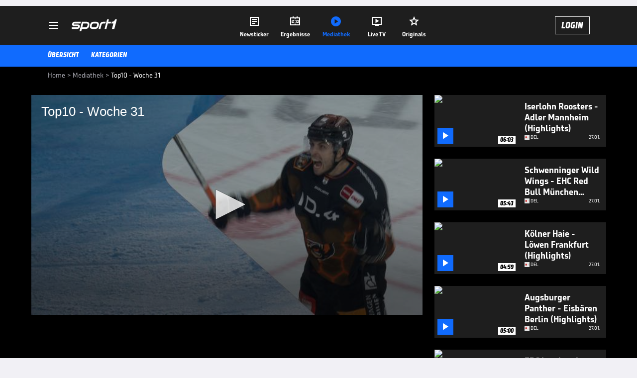

--- FILE ---
content_type: text/html; charset=utf-8
request_url: https://www.sport1.de/tv-video/video/top10-woche-31__0B69912E-9FCF-473B-B41D-993482760F91
body_size: 99574
content:
<!DOCTYPE html><html lang="de"><head><meta charSet="utf-8" data-next-head=""/><meta name="viewport" content="width=device-width, initial-scale=1.0, maximum-scale=1.0, user-scalable=no" data-next-head=""/><title data-next-head="">Top10 - Woche 31</title><meta name="apple-itunes-app" content="app-id=300000385, app-argument=sport1://video/0B69912E-9FCF-473B-B41D-993482760F91" data-next-head=""/><meta property="al:ios:url" content="sport1://video/0B69912E-9FCF-473B-B41D-993482760F91" data-next-head=""/><meta property="al:android:url" content="sport1://video/0B69912E-9FCF-473B-B41D-993482760F91" data-next-head=""/><meta property="al:windows_universal:url" content="sport1://video/0B69912E-9FCF-473B-B41D-993482760F91" data-next-head=""/><link rel="preload" fetchPriority="high" href="https://reshape.sport1.de/c/t/a690290e-81fa-4f2b-bad5-cbe04456482e/:widthx:height" as="image" data-next-head=""/><link rel="preload" as="script" href="https://consentv2.sport1.de/wrapperMessagingWithoutDetection.js"/><link rel="manifest" href="/manifest.json"/><link rel="preconnect" fetchPriority="high" href="https://reshape.sport1.de"/><link rel="dns-prefetch" fetchPriority="high" href="https://images.sport1.de"/><link rel="dns-prefetch" href="https://sentry.sport1dev.de"/><link rel="apple-touch-icon" href="https://www.sport1.de/favicon-192x192.png"/><link rel="preload" fetchPriority="high" href="https://content.jwplatform.com/libraries/nrRgdCot.js" as="script" type="text/javascript"/><link rel="canonical" href="https://www.sport1.de/tv-video/video/top10-woche-31__0B69912E-9FCF-473B-B41D-993482760F91"/><link rel="alternate" hrefLang="x-default" href="https://www.sport1.de/tv-video/video/top10-woche-31__0B69912E-9FCF-473B-B41D-993482760F91"/><link rel="alternate" hrefLang="de-DE" href="https://www.sport1.de/tv-video/video/top10-woche-31__0B69912E-9FCF-473B-B41D-993482760F91"/><link rel="alternate" hrefLang="de-CH" href="https://www.sport1.de/tv-video/video/top10-woche-31__0B69912E-9FCF-473B-B41D-993482760F91"/><link rel="alternate" hrefLang="de-AT" href="https://www.sport1.de/tv-video/video/top10-woche-31__0B69912E-9FCF-473B-B41D-993482760F91"/><meta name="robots" content="index, follow, max-image-preview:large"/><meta name="copyright" content="SPORT1"/><meta name="publisher" content="SPORT1"/><meta name="cXenseParse:xkr-article_with_video" content="true"/><meta name="cXenseParse:xkr-video-duration" content="03:15"/><meta name="cXenseParse:xkr-tag_icon" content="https://reshape.sport1.de/c/s/competition/sr_225/200x200"/><meta name="cXenseParse:xkr-tag_category" content="DEL"/><meta name="article:modified_time" content="2022-04-25T14:51:27.000Z"/><meta name="date" content="2022-04-25T14:51:27.000Z"/><meta property="og:title" content="Top10 - Woche 31"/><meta name="cXenseParse:xkr-teaser_title" content="Top10 - Woche 31"/><meta name="description" content="Ein Abfälscher wie aus dem Bilderbuch!"/><meta property="og:description" content="Ein Abfälscher wie aus dem Bilderbuch!"/><meta property="og:image" content="https://reshape.sport1.de/c/t/a690290e-81fa-4f2b-bad5-cbe04456482e/1200x630"/><meta property="og:type" content="video"/><meta property="og:url" content="https://www.sport1.de/tv-video/video/top10-woche-31__0B69912E-9FCF-473B-B41D-993482760F91"/><meta property="og:site_name" content="SPORT1"/><meta property="og:video" content="https://vod-d.sport1.de/0B69912E-9FCF-473B-B41D-993482760F91/1-1080p.mp4"/><meta name="referrer" content="no-referrer-when-downgrade"/><link rel="preload" href="/_next/static/media/b3451159d25388a2.p.woff2" as="font" type="font/woff2" crossorigin="anonymous" data-next-font=""/><link rel="preload" href="/_next/static/css/9d7f6c4fc1d8f70f.css" as="style"/><link rel="preload" href="/_next/static/css/5daab6c56e75a56b.css" as="style"/><link rel="preload" href="/_next/static/css/81ad17c0532ee9e5.css" as="style"/><script type="application/ld+json" data-next-head="">{"@context":"https://schema.org","@type":"BreadcrumbList","itemListElement":[{"@type":"ListItem","position":1,"name":"Home","item":"https://www.sport1.de/"},{"@type":"ListItem","position":2,"name":"Mediathek","item":"https://www.sport1.de/tv-video"},{"@type":"ListItem","position":3,"name":"Top10 - Woche 31","item":"https://www.sport1.de/tv-video/video/top10-woche-31__0B69912E-9FCF-473B-B41D-993482760F91"}]}</script><script>window.dataLayer = window.dataLayer || []; window.dataLayer.push({event: "cmp_disclosure_only"});</script><script data-description="sourcepoint stub code">"use strict";function _typeof(t){return(_typeof="function"==typeof Symbol&&"symbol"==typeof Symbol.iterator?function(t){return typeof t}:function(t){return t&&"function"==typeof Symbol&&t.constructor===Symbol&&t!==Symbol.prototype?"symbol":typeof t})(t)}!function(){var t=function(){var t,e,o=[],n=window,r=n;for(;r;){try{if(r.frames.__tcfapiLocator){t=r;break}}catch(t){}if(r===n.top)break;r=r.parent}t||(!function t(){var e=n.document,o=!!n.frames.__tcfapiLocator;if(!o)if(e.body){var r=e.createElement("iframe");r.style.cssText="display:none",r.name="__tcfapiLocator",e.body.appendChild(r)}else setTimeout(t,5);return!o}(),n.__tcfapi=function(){for(var t=arguments.length,n=new Array(t),r=0;r<t;r++)n[r]=arguments[r];if(!n.length)return o;"setGdprApplies"===n[0]?n.length>3&&2===parseInt(n[1],10)&&"boolean"==typeof n[3]&&(e=n[3],"function"==typeof n[2]&&n[2]("set",!0)):"ping"===n[0]?"function"==typeof n[2]&&n[2]({gdprApplies:e,cmpLoaded:!1,cmpStatus:"stub"}):o.push(n)},n.addEventListener("message",(function(t){var e="string"==typeof t.data,o={};if(e)try{o=JSON.parse(t.data)}catch(t){}else o=t.data;var n="object"===_typeof(o)&&null!==o?o.__tcfapiCall:null;n&&window.__tcfapi(n.command,n.version,(function(o,r){var a={__tcfapiReturn:{returnValue:o,success:r,callId:n.callId}};t&&t.source&&t.source.postMessage&&t.source.postMessage(e?JSON.stringify(a):a,"*")}),n.parameter)}),!1))};"undefined"!=typeof module?module.exports=t:t()}();</script><script data-description="sourcepoint configuration">window._sp_ = {"config":{"accountId":1311,"baseEndpoint":"https://consentv2.sport1.de","propertyHref":"https://tv.sport1.de","propertyId":8089,"managerId":184904,"isSPA":true,"gdpr":{"targetingParams":{"acps":"false"}}}}</script><script async="" id="SourcePointCMPScript">!/bingbot|chrome-lighthouse|cxensebot|facebookexternalhit|facebot|google \(\+https:\/\/developers\.google.com\/\+\/web\/snippet\/\)|googlebot|mediapartners-google|msnbot|twitterbot|yahoocachesystem|ysearch/i.test(navigator.userAgent) && (window.Cypress == undefined) && document.write('<scr' + 'ipt async importance="high" src="https://consentv2.sport1.de/wrapperMessagingWithoutDetection.js"></scr' + 'ipt>')</script><script>(function(w,d,s,l,i){
                function checkCP() {
                    try {
                        if (document.cookie) {
                        var c = document.cookie.split('; ').find(function (c) { return c.indexOf('_cpauthhint=') === 0; });
                        if (c) {
                            var val = c.substring('_cpauthhint='.length);
                            if (val && val.indexOf('1') !== -1) {
                            return true;
                            }
                        }
                        }
                    } catch (e) {}
                    return false;
                    };
                if(checkCP()) {return;}
                w[l]=w[l]||[];
                w[l].push({'gtm.start':new Date().getTime(),event:'gtm.js'});var f=d.getElementsByTagName(s)[0],j=d.createElement(s),dl=l!='dataLayer'?'&l='+l:'';j.async=true;j.src='https://www.googletagmanager.com/gtm.js?id='+i+dl;f.parentNode.insertBefore(j,f);})(window,document,'script','dataLayer','GTM-PRGQ8J6G');</script><script>window.dataLayer = window.dataLayer || [];window.dataLayer.push({site_domain: location.hostname,site_environment: /stag/.test(location.hostname) ? 'staging' : (/local|review/.test(location.hostname) ? 'review' : 'prod'),site_deviceCategory: innerWidth <= 767 ? 'mobile' : 'desktop',...{"event":"site.info","site_language":"de","site_platform":"video"}});(function () {function setAndGetReferrerValues () {let referringPageType;try {referringPageType = sessionStorage.getItem('page_referring_page_type');} catch (e) {}/*** Possible referrers are sport1.de tv.sport1.de and location.hostname,* since all we need is for our referrer to coincide with the current hostname* (helpful for localhost, review, etc., that is, where we do not use the PROD environment)*/const possibleDocumentReferrers = ['www.sport1.de','tv.sport1.de',location.hostname];const shouldAddReferringValues = possibleDocumentReferrers.some((referrer) => document.referrer.includes(referrer));let referringPageInfo = {};if(referringPageType && shouldAddReferringValues){referringPageInfo = {'page_referring_page_type': referringPageType};}try{sessionStorage.setItem('page_referring_page_type',"video");} catch (e) {}return referringPageInfo}if (location.search.includes('b2h=true')) {history.replaceState({ b2h: true }, '', '/');window.dataLayer.push({...{"event":"page.info","page_type":"video","page_content_id":"0B69912E-9FCF-473B-B41D-993482760F91","page_title":"Top10 - Woche 31","page_name":"/tv-video/video/top10-woche-31__0B69912E-9FCF-473B-B41D-993482760F91","page_publishing_date":"2022-04-25","page_publishing_time":"14:51:27","page_updated_date":"2022-04-25","page_updated_time":"14:51:27","video_sports":"Eishockey","page_sports_tags":"Eishockey","video_competition":"DEL","page_competition_tags":"DEL","page_all_tags":"Eishockey | DEL","page_ivw_code":"vx_eishockey_del","video_url":"https://vod-d.sport1.de/0B69912E-9FCF-473B-B41D-993482760F91/1-1080p.mp4","video_title":"Top10 - Woche 31","teaser_title":"Top10 - Woche 31","video_id":"0B69912E-9FCF-473B-B41D-993482760F91","video_provider":"Magenta","video_category":"eishockey/del","video_type":"vod","video_duration":"03:15","video_publishing_date":"2022-04-25","video_publishing_time":"14:04:00","ad_unit2":"video","ad_unit3":"eishockey","ad_unit4":"del","ad_section":"mediathek-video","page_adLevel1":"eishockey","page_adLevel2":"del","page_withvideo":"true","page_ads_active":"true"},...setAndGetReferrerValues(),page_referring_widget: "zur-startseite"});} else {const itemId = "PAGE_REFERRING_WIDGET_ID";const pageReferringWidget = localStorage.getItem(itemId);localStorage.setItem(itemId, "");window.dataLayer.push({...{"event":"page.info","page_type":"video","page_content_id":"0B69912E-9FCF-473B-B41D-993482760F91","page_title":"Top10 - Woche 31","page_name":"/tv-video/video/top10-woche-31__0B69912E-9FCF-473B-B41D-993482760F91","page_publishing_date":"2022-04-25","page_publishing_time":"14:51:27","page_updated_date":"2022-04-25","page_updated_time":"14:51:27","video_sports":"Eishockey","page_sports_tags":"Eishockey","video_competition":"DEL","page_competition_tags":"DEL","page_all_tags":"Eishockey | DEL","page_ivw_code":"vx_eishockey_del","video_url":"https://vod-d.sport1.de/0B69912E-9FCF-473B-B41D-993482760F91/1-1080p.mp4","video_title":"Top10 - Woche 31","teaser_title":"Top10 - Woche 31","video_id":"0B69912E-9FCF-473B-B41D-993482760F91","video_provider":"Magenta","video_category":"eishockey/del","video_type":"vod","video_duration":"03:15","video_publishing_date":"2022-04-25","video_publishing_time":"14:04:00","ad_unit2":"video","ad_unit3":"eishockey","ad_unit4":"del","ad_section":"mediathek-video","page_adLevel1":"eishockey","page_adLevel2":"del","page_withvideo":"true","page_ads_active":"true"},...setAndGetReferrerValues(),page_referring_widget: pageReferringWidget});}/*** TODO: Ströer, check for better adblock detection* window.dataLayer.push({ event: 'ads.info', ad_blocker: MAGIC!!! });*/}());</script><script>/* 30032401 */ !function(pe,Xe){try{function ge(e,t){return pe[be("c2V0VGltZW91dA==")](e,t)}function ke(e){return parseInt(e.toString().split(".")[0],10)}pe.ofwmlfc9Flags={};var e=2147483648,t=1103515245,f=12345,l=function(){function o(e,t){var f,l=[],n=typeof e;if(t&&"object"==n)for(f in e)try{l.push(o(e[f],t-1))}catch(e){}return l.length?l:"string"==n?e:e+"\0"}var e="unknown";try{e=o(navigator,void 0).toString()}catch(e){}return function(e){for(var t=0,f=0;f<e.length;f++)t+=e.charCodeAt(f);return t}(o(window.screen,1).toString()+e)+100*(new Date).getMilliseconds()}();function Ee(){return(l=(t*l+f)%e)/(e-1)}function Se(){for(var e="",t=65;t<91;t++)e+=h(t);for(t=97;t<123;t++)e+=h(t);return e}function h(e){return(" !\"#$%&'()*+,-./0123456789:;<=>?@A"+("BCDEFGHIJKLMNOPQRSTUVWXYZ["+"\\\\"[0]+"]^_`a")+"bcdefghijklmnopqrstuvwxyz{|}~")[e-32]}function be(e){var t,f,l,n,o=Se()+"0123456789+/=",d="",a=0;for(e=e.replace(/[^A-Za-z0-9\+\/\=]/g,"");a<e.length;)t=o.indexOf(e[a++]),f=o.indexOf(e[a++]),l=o.indexOf(e[a++]),n=o.indexOf(e[a++]),d+=h(t<<2|f>>4),64!=l&&(d+=h((15&f)<<4|l>>2)),64!=n&&(d+=h((3&l)<<6|n));return d}function ye(){try{return navigator.userAgent||navigator.vendor||window.opera}catch(e){return"unknown"}}function He(t,f,l,n){n=n||!1;try{t.addEventListener(f,l,n),pe.ofwmlClne.push([t,f,l,n])}catch(e){t.attachEvent&&(t.attachEvent("on"+f,l),pe.ofwmlClne.push([t,f,l,n]))}}function c(e,t,f){var l,n;e&&t&&f&&((l=pe.ofwmld40d4&&pe.ofwmld40d4.a&&pe.ofwmld40d4.a[e])&&(n=l&&(l.querySelector("iframe")||l.querySelector("img"))||null,He(pe,"scroll",function(e){f(l,n,Ce(t))||(l.removeAttribute("style"),n&&n.removeAttribute("style"))},!1),f(l,n,Ce(t))))}function n(e){if(!e)return"";for(var t=be("ISIjJCUmJygpKissLS4vOjs8PT4/QFtcXV5ge3x9"),f="",l=0;l<e.length;l++)f+=-1<t.indexOf(e[l])?be("XA==")+e[l]:e[l];return f}var o=0,d=[];function Me(e){d[e]=!1}function Ge(e,t){var f,l=o++,n=(pe.ofwmlClni&&pe.ofwmlClni.push(l),d[l]=!0,function(){e.call(null),d[l]&&ge(n,f)});return ge(n,f=t),l}function u(e){var t,f,e=e.dark?(f="",(t=e).pm?f=t.ab?t.nlf?We("kwwsv=22uhvkdsh1vsruw41gh2f2u269i39e5806h3704f570i;4e0"+pe.ofwml8a6Rnd+"2:7<{934",-3):We("kwwsv=22uhvkdsh1vsruw41gh2f2k2;8;;e4<50:6:f0:gg80ee930"+pe.ofwml8a6Rnd+"24533{9:9",-3):t.nlf?We("kwwsv=22uhvkdsh1vsruw41gh2f2h25:g6<hh409f:;0fe860h;540"+pe.ofwml8a6Rnd+"2:84{8<<",-3):We("kwwsv=22uhvkdsh1vsruw41gh2f2o2;;h;;g<60<4560g;e70ii980"+pe.ofwml8a6Rnd+"2<:<{774",-3):t.ab?f=t.mobile?t.aab?t.nlf?We("kwwsv=22uhvkdsh1vsruw41gh2f2{2f4:35hhi08i;30:h<30:3<g0"+pe.ofwml8a6Rnd+"2534{47<",-3):We("kwwsv=22uhvkdsh1vsruw41gh2f2l2;8;;5:::077:60864e04;330"+pe.ofwml8a6Rnd+"24533{9:9",-3):t.nlf?We("kwwsv=22uhvkdsh1vsruw41gh2f2v2f6:9:33409g9905:;70443<0"+pe.ofwml8a6Rnd+"2:7<{934",-3):We("kwwsv=22uhvkdsh1vsruw41gh2f2e2fi4:<3i30477504569047;80"+pe.ofwml8a6Rnd+"2:84{8<<",-3):t.crt?t.aab?We("kwwsv=22uhvkdsh1vsruw41gh2f2m2;;::86g4079i70<75e0f9730"+pe.ofwml8a6Rnd+"26:9{5<<",-3):We("kwwsv=22uhvkdsh1vsruw41gh2f2{25f<3g8ff0hehh045<:09i9;0"+pe.ofwml8a6Rnd+"2534{47<",-3):t.aab?t.nlf?We("kwwsv=22uhvkdsh1vsruw41gh2f2t268i4eeg305he<0<96<06:<i0"+pe.ofwml8a6Rnd+"26:9{5<<",-3):We("kwwsv=22uhvkdsh1vsruw41gh2f2i27;8gihg;068570i43e0e9gf0"+pe.ofwml8a6Rnd+"2:84{8<<",-3):t.nlf?We("kwwsv=22uhvkdsh1vsruw41gh2f2x2g6i8;ie80ge930hh<40:ffg0"+pe.ofwml8a6Rnd+"2:7<{934",-3):We("kwwsv=22uhvkdsh1vsruw41gh2f2u2555<88i<08h6;0766;09e560"+pe.ofwml8a6Rnd+"2534{47<",-3):t.nlf?f=We("kwwsv=22uhvkdsh1vsruw41gh2f2{2;59h67890ee<f05i9:0;g3h0"+pe.ofwml8a6Rnd+"24533{9:9",-3):t.ncna&&(f=We("kwwsv=22uhvkdsh1vsruw41gh2f2q26e9534:7043i60<i<<04ihg0"+pe.ofwml8a6Rnd+"2:84{8<<",-3)),f):(t="",(f=e).pm?t=f.ab?f.nlf?We("kwwsv=22uhvkdsh1vsruw41gh2f2}248h7<f<:089i<0:i7g0:95e0"+pe.ofwml8a6Rnd+"24<<{484",-3):We("kwwsv=22uhvkdsh1vsruw41gh2f2w2e8<e3gff075eh05<gi096:40"+pe.ofwml8a6Rnd+"2534{47<",-3):f.nlf?We("kwwsv=22uhvkdsh1vsruw41gh2f2u28:e9;9:409;f707hg30ig5f0"+pe.ofwml8a6Rnd+"2<;4{76<",-3):We("kwwsv=22uhvkdsh1vsruw41gh2f2k2ie;7<g5e06g7i04;<i04h<f0"+pe.ofwml8a6Rnd+"2:84{8<<",-3):f.ab?t=f.mobile?f.aab?f.nlf?We("kwwsv=22uhvkdsh1vsruw41gh2f2x245fi8g8:045;;09g8i06;4i0"+pe.ofwml8a6Rnd+"26:9{5<<",-3):We("kwwsv=22uhvkdsh1vsruw41gh2f2p2;g::77gi0f9::0:ehe049;f0"+pe.ofwml8a6Rnd+"26:9{5<<",-3):f.nlf?We("kwwsv=22uhvkdsh1vsruw41gh2f2{2;63:58ih0<56<04e4<06<9h0"+pe.ofwml8a6Rnd+"2<;4{76<",-3):We("kwwsv=22uhvkdsh1vsruw41gh2f2i2<;h5hf480;e8g06e3g0<6:f0"+pe.ofwml8a6Rnd+"24533{9:9",-3):f.crt?f.aab?We("kwwsv=22uhvkdsh1vsruw41gh2f2p2;<7f3<8<0f<5<0f3i80;;;<0"+pe.ofwml8a6Rnd+"2534{47<",-3):We("kwwsv=22uhvkdsh1vsruw41gh2f2z2<77:6gg:0858;09:3i08:530"+pe.ofwml8a6Rnd+"2:84{8<<",-3):f.aab?f.nlf?We("kwwsv=22uhvkdsh1vsruw41gh2f2o2437gfi:;0<8:g0hg;6065e40"+pe.ofwml8a6Rnd+"2:7<{934",-3):We("kwwsv=22uhvkdsh1vsruw41gh2f2j2;f<666ge045h:04i5:0988f0"+pe.ofwml8a6Rnd+"2<:<{774",-3):f.nlf?We("kwwsv=22uhvkdsh1vsruw41gh2f2h2;9535eg50<989075870i5:50"+pe.ofwml8a6Rnd+"2:84{8<<",-3):We("kwwsv=22uhvkdsh1vsruw41gh2f2w2;f48f68:0g4540875f0:g<70"+pe.ofwml8a6Rnd+"2<;4{76<",-3):f.nlf?t=We("kwwsv=22uhvkdsh1vsruw41gh2f2h244g7<<g:0:9gh047e3095:<0"+pe.ofwml8a6Rnd+"26:9{5<<",-3):f.ncna&&(t=We("kwwsv=22uhvkdsh1vsruw41gh2f2q24ig9h5;40f7e<046f;0<3480"+pe.ofwml8a6Rnd+"2:7<{934",-3)),t);return e}function w(){return pe.location.hostname}function We(e,t){for(var f="",l=0;l<e.length;l++)f+=h(e.charCodeAt(l)+t);return f}function Ze(e,t){var f=lt(e);if(!f)return f;if(""!=t)for(var l=0;l<t.length;l++){var n=t[l];"^"==n&&(f=f.parentNode),"<"==n&&(f=f.previousElementSibling),">"==n&&(f=f.nextElementSibling),"y"==n&&(f=f.firstChild)}return f}function a(e,t){var f=0,l=0,t=function(e){for(var t=0,f=0;e;)t+=e.offsetLeft+e.clientLeft,f+=e.offsetTop+e.clientTop,e=e.offsetParent;return{x:t,y:f}}(t);return(e.pageX||e.pageY)&&(f=e.pageX,l=e.pageY),(e.clientX||e.clientY)&&(f=e.clientX+document.body.scrollLeft+document.documentElement.scrollLeft,l=e.clientY+document.body.scrollTop+document.documentElement.scrollTop),{x:f-=t.x,y:l-=t.y}}function De(e,t){return t[be("Z2V0Qm91bmRpbmdDbGllbnRSZWN0")]?(f=e,l=Ce(l=t),{x:f.clientX-l.left,y:f.clientY-l.top}):a(e,t);var f,l}function ze(e,t){e.addEventListener?He(e,"click",t,!0):e.attachEvent&&e.attachEvent("onclick",function(){return t.call(e,window.event)})}function Oe(e,t,f){function l(){return!!t()&&(f(),!0)}var n;l()||(n=Ge(function(){l()&&Me(n)},250),l())}function s(){pe.ofwmlfc9Flags.trub||(pe.ofwmlfc9Flags.trub=!0,Ne(We("kwwsv=22uhvkdsh1vsruw41gh2f2j2h3:g855;0h3e60:ge<07e650"+pe.ofwml8a6Rnd+"24533{9:9",-3),null,null),"function"==typeof QRUXBTrUbDet&&QRUXBTrUbDet())}function i(){var u=0,V=Ge(function(){if("function"==typeof __tcfapi&&(__tcfapi("addEventListener",2,function(e,t){!t||e.eventStatus&&"tcloaded"!==e.eventStatus&&"useractioncomplete"!==e.eventStatus||(pe.ofwmlfc9Flags.tcf=e)}),1)){if(Me(V),pe.ofwml4e8sdl&&!pe.ofwmla28Injct){pe.ofwmla28Injct=!0,pe.ofwmleb2Pc={},pe.ofwmled5Oc=[],pe.ofwmlfb6Am={},pe.ofwmlb1aEv={};if(pe.ofwmlfc9Flags.ofwmlnpm=!1,pe.ofwmlfc9Flags.npm=!1,ot(nt("[class*=s1-ad-banner]"),function(e,t){t.className+=" bobj"+e}),ot(nt("[class*=s1-ad-topmobile]:not(.s1-ad-topmobile1):not(.s1-ad-topmobile), #betsense"),function(e,t){t.className+=" mrobj"+e}),pe.ofwmlfc9Flags.tcf&&pe.ofwmlfc9Flags.tcf.purpose.consents[10]&&pe.ofwmlfc9Flags.tcf.vendor.consents[539]&&(!pe.ofwmlfc9Flags.tcf.publisher.restrictions[10]||1!==pe.ofwmlfc9Flags.tcf.publisher.restrictions[10][539])){if(ofwmlfc9Flags.pt8cfls){var e=ofwmlfc9Flags.ba014it,i=ofwmlfc9Flags.mb2c3el||10,s=ofwmlfc9Flags.igfedBP||{},r=function(){var o=Ue("style"),d=!(o.type="text/css"),a=Ue("style"),h=!(a.type="text/css");return function(e,t){if(t)if("b"!==e||d)"r"===e&&(h?(n=(l=a).sheet).insertRule(t,0):(h=!0,Ke(a,t),xe(Xe.body,a)));else{if(d=!0,s)for(var f=0;f<s.length;f++)t=t.replace(new RegExp("([;{])"+s[f]+": [^;]+;","g"),"$1");var l="[^:;{",n="!important;";t=t.replace(new RegExp(l+"}]+: [^;]+\\s"+n,"g"),""),Ke(o,t),Xe.head.insertBefore(o,Xe.head.firstChild)}}}();if(e){if(e.length>i){for(var t=0,c=[0],f=[e[0]],l=1;l<i;l++){for(;-1<c.indexOf(t);)t=ke(Ee()*e.length);c.push(t),f[l]=e[t]}e=f,ofwmlfc9Flags.ba014it=f}for(var w={},n=0;n<e.length;n++){var o,d,a="string"==typeof e[n]?lt(e[n]):e[n];a&&a instanceof Node&&((o={element:a,co6b5so:{},rcd04cls:st(7),co1cbtx:""}).co1cbtx+="."+o.rcd04cls+"{",s&&-1!==s.indexOf("position")||(d=N(a,"position"),o.co6b5so.position=d,o.co1cbtx+="position:"+d+";"),s&&-1!==s.indexOf("left")||(d=N(a,"left"),o.co6b5so.left=d,o.co1cbtx+="left:"+d+";"),s&&-1!==s.indexOf("top")||(d=N(a,"top"),o.co6b5so.top=d,o.co1cbtx+="top:"+d+";"),s&&-1!==s.indexOf("right")||(d=N(a,"right"),o.co6b5so.right=d,o.co1cbtx+="right:"+d+";"),s&&-1!==s.indexOf("bottom")||(d=N(a,"bottom"),o.co6b5so.bottom=d,o.co1cbtx+="bottom:"+d+";"),s&&-1!==s.indexOf("cursor")||(d=N(a,"cursor"),o.co6b5so.cursor=d,o.co1cbtx+="cursor:"+d+";"),s&&-1!==s.indexOf("z-index")||(d=N(a,"z-index"),o.co6b5so["z-index"]=d,o.co1cbtx+="z-index:"+d+";"),s&&-1!==s.indexOf("width")||(d=N(a,"width"),o.co6b5so.width=d,o.co1cbtx+="width:"+d+";"),s&&-1!==s.indexOf("height")||(d=N(a,"height"),o.co6b5so.height=d,o.co1cbtx+="height:"+d+";"),s&&-1!==s.indexOf("max-width")||(d=N(a,"max-width"),o.co6b5so["max-width"]=d,o.co1cbtx+="max-width:"+d+";"),s&&-1!==s.indexOf("margin")||(d=N(a,"margin"),o.co6b5so.margin=d,o.co1cbtx+="margin:"+d+";"),s&&-1!==s.indexOf("content")||(d=N(a,"content"),o.co6b5so.content=d,o.co1cbtx+="content:"+d+";"),s&&-1!==s.indexOf("background")||(d=N(a,"background"),o.co6b5so.background=d,o.co1cbtx+="background:"+d+";"),s&&-1!==s.indexOf("color")||(d=N(a,"color"),o.co6b5so.color=d,o.co1cbtx+="color:"+d+";"),s&&-1!==s.indexOf("font-size")||(d=N(a,"font-size"),o.co6b5so["font-size"]=d,o.co1cbtx+="font-size:"+d+";"),s&&-1!==s.indexOf("font-weight")||(d=N(a,"font-weight"),o.co6b5so["font-weight"]=d,o.co1cbtx+="font-weight:"+d+";"),s&&-1!==s.indexOf("font-family")||(d=N(a,"font-family"),o.co6b5so["font-family"]=d,o.co1cbtx+="font-family:"+d+";"),s&&-1!==s.indexOf("text-align")||(d=N(a,"text-align"),o.co6b5so["text-align"]=d,o.co1cbtx+="text-align:"+d+";"),s&&-1!==s.indexOf("padding")||(d=N(a,"padding"),o.co6b5so.padding=d,o.co1cbtx+="padding:"+d+";"),s&&-1!==s.indexOf("box-sizing")||(d=N(a,"box-sizing"),o.co6b5so["box-sizing"]=d,o.co1cbtx+="box-sizing:"+d+";"),s&&-1!==s.indexOf("pointer-events")||(d=N(a,"pointer-events"),o.co6b5so["pointer-events"]=d,o.co1cbtx+="pointer-events:"+d+";"),s&&-1!==s.indexOf("line-height")||(d=N(a,"line-height"),o.co6b5so["line-height"]=d,o.co1cbtx+="line-height:"+d+";"),s&&-1!==s.indexOf("display")||(d=N(a,"display"),o.co6b5so.display=d,o.co1cbtx+="display:"+d+";"),s&&-1!==s.indexOf("transition")||(d=N(a,"transition"),o.co6b5so.transition=d,o.co1cbtx+="transition:"+d+";"),s&&-1!==s.indexOf("border-top")||(d=N(a,"border-top"),o.co6b5so["border-top"]=d,o.co1cbtx+="border-top:"+d+";"),s&&-1!==s.indexOf("box-shadow")||(d=N(a,"box-shadow"),o.co6b5so["box-shadow"]=d,o.co1cbtx+="box-shadow:"+d+";"),s&&-1!==s.indexOf("margin-left")||(d=N(a,"margin-left"),o.co6b5so["margin-left"]=d,o.co1cbtx+="margin-left:"+d+";"),s&&-1!==s.indexOf("background-color")||(d=N(a,"background-color"),o.co6b5so["background-color"]=d,o.co1cbtx+="background-color:"+d+";"),s&&-1!==s.indexOf("opacity")||(d=N(a,"opacity"),o.co6b5so.opacity=d,o.co1cbtx+="opacity:"+d+";"),s&&-1!==s.indexOf("visibility")||(d=N(a,"visibility"),o.co6b5so.visibility=d,o.co1cbtx+="visibility:"+d+";"),s&&-1!==s.indexOf("background-size")||(d=N(a,"background-size"),o.co6b5so["background-size"]=d,o.co1cbtx+="background-size:"+d+";"),s&&-1!==s.indexOf("background-position")||(d=N(a,"background-position"),o.co6b5so["background-position"]=d,o.co1cbtx+="background-position:"+d+";"),s&&-1!==s.indexOf("background-repeat")||(d=N(a,"background-repeat"),o.co6b5so["background-repeat"]=d,o.co1cbtx+="background-repeat:"+d+";"),s&&-1!==s.indexOf("border")||(d=N(a,"border"),o.co6b5so.border=d,o.co1cbtx+="border:"+d+";"),s&&-1!==s.indexOf("border-radius")||(d=N(a,"border-radius"),o.co6b5so["border-radius"]=d,o.co1cbtx+="border-radius:"+d+";"),s&&-1!==s.indexOf("url(data")||(d=N(a,"url(data"),o.co6b5so["url(data"]=d,o.co1cbtx+="url(data:"+d+";"),s&&-1!==s.indexOf("text-decoration")||(d=N(a,"text-decoration"),o.co6b5so["text-decoration"]=d,o.co1cbtx+="text-decoration:"+d+";"),s&&-1!==s.indexOf("margin-right")||(d=N(a,"margin-right"),o.co6b5so["margin-right"]=d,o.co1cbtx+="margin-right:"+d+";"),s&&-1!==s.indexOf("rotate")||(d=N(a,"rotate"),o.co6b5so.rotate=d,o.co1cbtx+="rotate:"+d+";"),s&&-1!==s.indexOf("margin-bottom")||(d=N(a,"margin-bottom"),o.co6b5so["margin-bottom"]=d,o.co1cbtx+="margin-bottom:"+d+";"),s&&-1!==s.indexOf("flex-direction")||(d=N(a,"flex-direction"),o.co6b5so["flex-direction"]=d,o.co1cbtx+="flex-direction:"+d+";"),s&&-1!==s.indexOf("flex")||(d=N(a,"flex"),o.co6b5so.flex=d,o.co1cbtx+="flex:"+d+";"),s&&-1!==s.indexOf("border-width")||(d=N(a,"border-width"),o.co6b5so["border-width"]=d,o.co1cbtx+="border-width:"+d+";"),s&&-1!==s.indexOf("border-style")||(d=N(a,"border-style"),o.co6b5so["border-style"]=d,o.co1cbtx+="border-style:"+d+";"),s&&-1!==s.indexOf("filter")||(d=N(a,"filter"),o.co6b5so.filter=d,o.co1cbtx+="filter:"+d+";"),s&&-1!==s.indexOf("direction")||(d=N(a,"direction"),o.co6b5so.direction=d,o.co1cbtx+="direction:"+d+";"),o.co1cbtx+="} ",w[e[n]]=o,r("b",""+be(We(be("[base64]"),-3))),r("r",o.co1cbtx),a.className+=" "+o.rcd04cls,a.className+=" vmlyizj",a.className+=" rikullk",a.className+=" trpgsnok",a.className+=" tlgnhn",a.className+=" zxslus",a.className+=" lhxenkrh",a.className+=" sypcpndj",a.className+=" bfhgimsai")}}}var h=Ue("style");h.type="text/css",Ke(h,""+be(We(be("[base64]"),-3))),xe(B,h),pe.ofwmlCln.push(h),setTimeout(v.bind(null,[]),0)}else{var m=!1;__tcfapi("addEventListener",2,function(e,t){m||!t||e.eventStatus&&"tcloaded"!==e.eventStatus&&"useractioncomplete"!==e.eventStatus||(pe.ofwmlfc9Flags.tcf=e,!pe.ofwmlfc9Flags.tcf.purpose.consents[10]||!pe.ofwmlfc9Flags.tcf.vendor.consents[539]||pe.ofwmlfc9Flags.tcf.publisher.restrictions[10]&&1===pe.ofwmlfc9Flags.tcf.publisher.restrictions[10][539]||(m=!0,U()))}),D=!1}}}else 40<++u&&Me(V)},500)}function v(e){var l,n,t=[];function i(e){var f=Ue("div"),e=(n[""+be(We(be("VzZZM1xxTWtkWjd3V1o8bGRae29PWVFRVFlNWFVuWUlVRjRMXVpJbmVKb3hdVEBA"),-3))]=f,n[""+be(We(be("UFdYNVFHREA="),-3))]=f,tt(l[""+be(We(be("VzZZM1xxTWtkWjd3V1o8bGRae29PWVFRVFlNWFVuWUlVRjRMXVpJbmVKb3hdVEBA"),-3))]=f,"gYmWcYQF"),et(f,"zIXWiF "),xe(e,f),pe.ofwmld40d4.w[15640]=f,Ue("div"));Ke(e,""+be(We(be("[base64]"),-3))),ot(e.childNodes,function(e,t){Le(f,t),pe.ofwmlCln.push(t)});je([{function:function(e,t){var f=lt("#sftblg");f&&pe.ofwmlfc9Flags&&"boolean"==typeof pe.ofwmlfc9Flags.isDarkMode&&f&&pe.ofwmlfc9Flags.isDarkMode&&f.classList.add("drlogo")}}],f,15640),pe.ofwmlCln.push(f)}function r(e){var t=Ue("div");n[""+be(We(be("VzZZM1xxTWtkWjd3V1o8bGRae29PWVFRVFlNWFVuWUlVRjRbZnBJemZKWXw="),-3))]=t,n[""+be(We(be("UFdYNVFHSEA="),-3))]=t,et(l[""+be(We(be("VzZZM1xxTWtkWjd3V1o8bGRae29PWVFRVFlNWFVuWUlVRjRbZnBJemZKWXw="),-3))]=t,"IqNGZlNsT "),Le(e,t),pe.ofwmld40d4.w[15641]=t,pe.ofwmlCln.push(t)}function c(e){var t=Ue("div");n[""+be(We(be("VzZZM1xxTWtkWjd3WDM0RVhvVUpVWFlIT1lnfFxbRXpdW0xA"),-3))]=t,n[""+be(We(be("UFdYfFBHXEA="),-3))]=t,et(l[""+be(We(be("VzZZM1xxTWtkWjd3WDM0RVhvVUpVWFlIT1lnfFxbRXpdW0xA"),-3))]=t,"KsYvoLbM "),Le(e,t),pe.ofwmld40d4.w[15206]=t,pe.ofwmlCln.push(t)}function w(e){var t=Ue("div");n[""+be(We(be("WTVJdmVLRWtmSll8T1lnfFxbRXpdW0xA"),-3))]=t,n[""+be(We(be("UFdUN1BXZkA="),-3))]=t,tt(l[""+be(We(be("WTVJdmVLRWtmSll8T1lnfFxbRXpdW0xA"),-3))]=t,"GeIzslV"),Le(e,t);je([{function:function(e,t){var f=e.parentElement;f&&-1<f.className.indexOf("s1-ad-container")&&(at(f,"beforeBegin",e),f=e.parentElement),f&&f.parentElement&&Ie(f.parentElement,"margin-bottom","0","")}}],pe.ofwmld40d4.w[14817]=t,14817),pe.ofwmlCln.push(t)}function m(e){var f=Ue("div"),e=(n[""+be(We(be("VzZZM1xxTWtkWjd3V1o8bGRae29PWVFRVFlNWFVuWUlVRjRXZUo8M2Z6QEA="),-3))]=f,n[""+be(We(be("UFdYNVFHTEA="),-3))]=f,tt(l[""+be(We(be("VzZZM1xxTWtkWjd3V1o8bGRae29PWVFRVFlNWFVuWUlVRjRXZUo8M2Z6QEA="),-3))]=f,"SHhpWQSP"),xe(e,f),pe.ofwmld40d4.w[15642]=f,Ue("div"));Ke(e,""+be(We(be("[base64]"),-3))),ot(e.childNodes,function(e,t){Le(f,t),pe.ofwmlCln.push(t)}),pe.ofwmlCln.push(f)}function u(e){var f=Ue("div"),e=(n[""+be(We(be("VzZZM1xxTWtkWjd3WDM0RVhvVUpVWFlIT1hrb1xaVXZkWjhv"),-3))]=f,n[""+be(We(be("UFdYfFBHZkA="),-3))]=f,et(l[""+be(We(be("VzZZM1xxTWtkWjd3WDM0RVhvVUpVWFlIT1hrb1xaVXZkWjhv"),-3))]=f,"UnWKZfH "),e.firstChild?Le(e.firstChild,f):xe(e,f),pe.ofwmld40d4.w[15207]=f,Ue("div"));Ke(e,""+be(We(be("[base64]"),-3))),ot(e.childNodes,function(e,t){Le(f,t),pe.ofwmlCln.push(t)});je([{function:function(e,t){var f=Ge(function(){var e=lt("[data-nsf='d']"),t=lt(".sf_hl");e&&t&&(Me(f),xe(t,e),Ie(e,"display","block","important"))},250),l=lt("#sftblg");l&&(-1<location.pathname.indexOf("/tv-video/video")&&Ie(l,"font-size","40px"),pe.ofwmlfc9Flags&&"boolean"==typeof pe.ofwmlfc9Flags.isDarkMode&&l&&pe.ofwmlfc9Flags.isDarkMode&&l.classList.add("drlogo"))}}],f,15207),pe.ofwmlCln.push(f)}function V(e){var t=Ue("div");n[""+be(We(be("VzZZM1xxTWtkWjd3WDM0RVhvVUpVWFlIT1lRdmU2VX0="),-3))]=t,n[""+be(We(be("UFdYfFBHakA="),-3))]=t,tt(l[""+be(We(be("VzZZM1xxTWtkWjd3WDM0RVhvVUpVWFlIT1lRdmU2VX0="),-3))]=t,"IPlZSTdT"),xe(e,t);je([{function:function(e,t){function f(){return lt(".outbrain-widget-wrapper [data-widget-id='AR_1'], .outbrain-widget-wrapper [data-widget-id='AR_2'], .outbrain-widget-wrapper [data-widget-id='AR_3'], .outbrain-widget-wrapper [data-widget-id='AR_4']")}pe.ofwmlfc9Flags.htobsp=function(){var e;lt("#htobsp")||(tt(e=Ue("style"),"htobsp"),Ke(e,".ob-cards > *.OUTBRAIN:not([data-widget-id='FMS_CO_1']) { display: none !important; }"),xe(Xe.head,e))};var l,n=f(),o=lt(".OB-REACT-WRAPPER"),d="AR_1"===n.dataset.widgetId?[1,2,1,2,1,1]:[1,1,1,1,3],a="AR_1"===n.dataset.widgetId?"sfs":"sfl";ot(d,function(e,t){for(var f,l=0;l<t;l++){var n=a+(e+1)+"_"+(l+1);lt("."+n)||(n=n,f=void 0,(f=Ue("div")).className=n,xe(o,f))}}),pe.ofwmld40dtc.pm?lt(".sf_hl")||n.insertAdjacentHTML("afterBegin",'<div class="sf_hl"></div>'):l=Ge(function(){var e=f();e||Me(l),ot(e.querySelectorAll(".ob-cards > *.OUTBRAIN[data-widget-id='FMS_CO_1']"),function(e,t){for(var f=0;f<d[e];f++){var l=lt("."+a+(e+1)+"_"+(f+1)+":not(.loc)");l&&(at(t,"beforeBegin",l),l.classList.add("loc"))}})},250)}}],pe.ofwmld40d4.w[15208]=t,15208),pe.ofwmlCln.push(t)}function v(e){var t=Ue("div");n[""+be(We(be("VzZZM1xxTWtkWjd3WDM0RVhvVUpVWFlIT1lRdmU2VX1PWDw0Zm9nc11KZ29nREBA"),-3))]=t,n[""+be(We(be("UFdYfFFHVEA="),-3))]=t,tt(l[""+be(We(be("VzZZM1xxTWtkWjd3WDM0RVhvVUpVWFlIT1lRdmU2VX1PWDw0Zm9nc11KZ29nREBA"),-3))]=t,"UFUbHDR"),xe(e,t);je([{function:function(e,t){var o=lt('.outbrain-widget-wrapper[data-testid$="AR_1"], .outbrain-widget-wrapper[data-testid$="AR_3"], .outbrain-widget-wrapper[data-testid$="AR_2"], .outbrain-widget-wrapper[data-testid$="AR_4"]');function d(e){var t=Ue("div");return t.className=e,t}pe.ofwmlfc9Flags.htobsp=function(){var e=o.querySelector(".OB-REACT-WRAPPER"),e=(e&&Ie(e,"display","none","important"),lt(".sf_hl"));e&&Ie(e,"display","block","")};var f=-1<o.dataset.testid.indexOf("AR_1")?[1,2,1,2,1,1]:[1,1,1,1,3],a=-1<o.dataset.testid.indexOf("AR_1")?"sfs":"sfl",h=0;ot(f,function(e,t){for(var f=0;f<t;f++){var l=a+(e+1)+"_"+(f+1);lt("."+l)||(l=d(l),xe(o,l))}var n="reco_"+a+"_"+(h+1);lt("."+n)||(n=d(n),xe(o,n)),h++}),lt(".sf_hl")||o.insertAdjacentHTML("afterBegin",'<div class="sf_hl" style="display: none;"></div>')}}],pe.ofwmld40d4.w[15244]=t,15244),pe.ofwmlCln.push(t)}l=e,n=t,Oe(0,function(){var e=!0,t=Ze(""+be(We(be("TDZRcFs1a3ZbNTR5XGpAQA=="),-3)),"");return e=(e=e&&t)&&e.getBoundingClientRect().top-pe.innerHeight<=1400},function(){var e,t;e=i,!pe.ofwml5d7Mobile||(t=Ze(""+be(We(be("TDZRcFs1a3ZbNTR5XGpAQA=="),-3)),""))&&e(t)}),Oe(0,function(){return Ze(""+be(We(be("T3A8NGdKTXxcWm94T1tnc11KZ29nRjQ2ZnBJemZKWXw="),-3)),"")},function(){var e,t;e=r,"/"===location.pathname||!pe.ofwml5d7Mobile||lt("[class*=layout][class*=main-content]")||(t=Ze(""+be(We(be("T3A8NGdKTXxcWm94T1tnc11KZ29nRjQ2ZnBJemZKWXw="),-3)),""))&&e(t)}),Oe(0,function(){return Ze(""+be(We(be("[base64]"),-3)),"")},function(){var e,t;e=c,pe.ofwml5d7Mobile||lt("[class*=layout][class*=main-content]")||(t=Ze(""+be(We(be("[base64]"),-3)),""))&&e(t)}),Oe(0,function(){return Ze(""+be(We(be("T3BNeVxwcnpPRkVlXDV7a2Y2UHRTWntraFo8NGdGNGdaNVF2XFtRfU5tM3dccDxuaFkzalNsRW5kW1xA"),-3)),"")},function(){var e,t;e=w,-1===location.pathname.indexOf("tv-video")&&1120<=(pe.innerWidth||Xe.documentElement.clientWidth||Xe.body.clientWidth)&&((t=Ze(""+be(We(be("T3BNeVxwcnpPRkVlXDV7a2Y2UHRTWntraFo8NGdGNGdaNVF2XFtRfU5tM3dccDxuaFkzalNsRW5kW1xA"),-3)),""))&&e(t))}),Oe(0,function(){return n[""+be(We(be("UFdYNVFHSEA="),-3))]},function(){var e,t;e=m,!pe.ofwml5d7Mobile||(t=n[""+be(We(be("UFdYNVFHSEA="),-3))])&&e(t)}),Oe(0,function(){return n[""+be(We(be("UFdYfFBHXEA="),-3))]},function(){var e,t;e=u,pe.ofwml5d7Mobile||(t=n[""+be(We(be("UFdYfFBHXEA="),-3))])&&e(t)}),Oe(0,function(){var e=!0,e=n[""+be(We(be("UFdYfFBHXEA="),-3))],t=Ze(""+be(We(be("[base64]"),-3)),""),t=(e=e&&t,Ze(""+be(We(be("T248Rk9ZTUlUWFFYT1lnVlRZRVRVWUxA"),-3)),""));return e=e&&t},function(){var e,t;e=V,!(-1<location.search.indexOf("theirwidget")||-1<location.hash.indexOf("theirwidget"))||(t=n[""+be(We(be("UFdYfFBHXEA="),-3))])&&e(t)}),Oe(0,function(){var e=!0,e=n[""+be(We(be("UFdYfFBHXEA="),-3))],t=Ze(""+be(We(be("T248Rk9ZTUlUWFFYT1lnVlRZRVRVWUxA"),-3)),""),t=(e=e&&t,Ze(""+be(We(be("[base64]"),-3)),""));return e=e&&t},function(){var e,t;e=v,-1!==location.search.indexOf("theirwidget")||-1!==location.hash.indexOf("theirwidget")||(t=n[""+be(We(be("UFdYfFBHXEA="),-3))])&&e(t)});var h=e,e=t,t=(-1<location.search.indexOf("test=true")||location.hash.indexOf("test=true"),pe.ofwmle8cPtl=17,pe.ofwml504Pl=0,!1),f=function(n,o,d,a){pe.ofwmld40d4.ep.add(14820),d||((new Date).getTime(),Ne(We("kwwsv=22uhvkdsh1vsruw41gh2f2g2e679::8e0;e560;6eg04g7:0"+pe.ofwml8a6Rnd+"2:84{8<<",-3),function(){var e,t,f,l;d||(d=!0,(e=this).height<2?Fe(14820,o,!1):a==pe.ofwml8a6Rnd&&(t=n,f=Ue("div"),ft(h[""+be(We(be("VG5JR1Z6QEA="),-3))]=f,Je()),et(f,"ljekNHS "),l=e,pe.ofwmlfb6Am[14820]&&(Pe(pe.ofwmlfb6Am[14820]),pe.ofwmlfb6Am[14820]=!1),ze(l,function(e,t){if(!pe.ofwmleb2Pc[14820]){e.preventDefault(),e.stopPropagation();for(var f=De(e,this),l=0;l<pe.ofwmled5Oc.length;l++){var n,o=pe.ofwmled5Oc[l];if(14820==o.p)if(f.x>=o.x&&f.x<o.x+o.w&&f.y>=o.y&&f.y<o.y+o.h)return void(o.u&&(n=0<o.t.length?o.t:"_self",n=0==e.button&&e.ctrlKey?"_blank":n,Te(pe,o.u,o.u,n,!0)))}var d=[We("kwwsv=22uhvkdsh1vsruw41gh2f2v28i<85eg:0i86f0ihe90h<3<0"+pe.ofwml8a6Rnd+"2:7<{934",-3)],a=[We("kwwsv=22uhvkdsh1vsruw41gh2f2}2<4e<iegf064e60i7g;04<680"+pe.ofwml8a6Rnd+"2534{47<",-3)],d=d[+ke(+f.y/this.offsetHeight)+ke(+f.x/this.offsetWidth)],a=a[+ke(+f.y/this.offsetHeight)+ke(+f.x/this.offsetWidth)];Te(pe,d,a,"_blank",!1)}}),xe(f,e),t.firstChild?Le(t.firstChild,f):xe(t,f),pe.ofwmld40d4.a[14820]=f,pe.ofwmlCln.push(f),je([{selectorAll:"[data-testid=Standard-Header-HeaderBanner], footer, [class*=layout-] > .header-block, #main > [class*=layout-]",cssApply:{"z-index":"10"}},{selector:".s1-main-content",cssApply:{padding:"5px"}},{selector:"#main > [class*=layout-]",cssApply:{background:"transparent"}},{selector:"[class*=layout-][class*=-body] > [class*=layout-][class*=wrapper]",cssApply:{background:"white"}},{selectorAll:".s1-teaser-card-content",cssApply:{overflow:"hidden"}},{function:function(e,t){var f=lt("[data-testid=main-text-node]"),l=lt("[data-testid=TabBar-CompetitionsTabBar]:nth-of-type(2)");f&&f.parentElement&&f.parentElement.parentElement&&(Ie(f.parentElement.parentElement,"background-color","rgb(241, 240, 245)",""),Ie(f.parentElement.parentElement,"z-index","10","")),l&&l.parentElement&&(Ie(l.parentElement,"z-index","10",""),(f=l.parentElement.querySelector("div:first-child"))&&Ie(f,"margin-top","0","")),lt("[class*=layout-][class*=-body]")&&(Ke(l=Ue("style"),"main > [class*=layout-][class*=-body]>* {margin-bottom: 0 !important; }"),xe(Xe.head,l)),pe.ofwmld40d4.a[14815]&&pe.ofwmld40d4.a[14815].classList.add("ofwmlHid")}}],f,14820),ct(f,14820,We("kwwsv=22uhvkdsh1vsruw41gh2f2v2:889e6e8078ef0:hf608f790"+pe.ofwml8a6Rnd+"26:9{5<<",-3),function(){}),Fe(14820,o,!0)))},function(){Fe(14820,o,!1)}))},o=Fe,f=(1120<=(pe.innerWidth||Xe.documentElement.clientWidth||Xe.body.clientWidth)?(R=Ze(""+be(We(be("XHA8bmhUQEA="),-3)),""))?f(R,!t,!1,pe.ofwml8a6Rnd):o(14820,!t,!1):o(14820,!t,!1),!1),R=function n(o,d,e,t){pe.ofwmld40d4.ep.add(14809);if(e)return;var a=(new Date).getTime();var f=We("kwwsv=22uhvkdsh1vsruw41gh2f2f2:i<ee:<;0ig<;076e30;8h70"+pe.ofwml8a6Rnd+"26:9{5<<",-3);f+="#"+a;Ne(f,function(){var l;e||(e=!0,(l=this).height<2?Fe(14809,d,!1):t==pe.ofwml8a6Rnd&&it(g,function(){var e=o,t=Ue("div"),f=(ft(h[""+be(We(be("VG5vUFdEQEA="),-3))]=t,Je()),tt(g.adContainer=t,"tMtgCHjyp"),l),f=(pe.ofwmlfb6Am[14809]&&Pe(pe.ofwmlfb6Am[14809]),pe.ofwmld40d4.r[14809]=!0,ze(f,function(e,t){if(!pe.ofwmleb2Pc[14809]){e.preventDefault(),e.stopPropagation();for(var f=De(e,this),l=0;l<pe.ofwmled5Oc.length;l++){var n,o=pe.ofwmled5Oc[l];if(14809==o.p)if(f.x>=o.x&&f.x<o.x+o.w&&f.y>=o.y&&f.y<o.y+o.h)return void(o.u&&(n=0<o.t.length?o.t:"_self",n=0==e.button&&e.ctrlKey?"_blank":n,Te(pe,o.u,o.u,n,!0)))}var d=[We("kwwsv=22uhvkdsh1vsruw41gh2f2n2583h77<i0eh8f076i7089h80"+pe.ofwml8a6Rnd+"24534{9:8",-3),We("kwwsv=22uhvkdsh1vsruw41gh2f2m2698i;:9f06ef<0g3hg0;h5i0"+pe.ofwml8a6Rnd+"2<;4{76<",-3),We("kwwsv=22uhvkdsh1vsruw41gh2f2{2h5e8ih460g3e80:g9;0:7970"+pe.ofwml8a6Rnd+"24533{9:9",-3),We("kwwsv=22uhvkdsh1vsruw41gh2f2f247f96:460:h7909<gi0:9560"+pe.ofwml8a6Rnd+"24533{9:9",-3),We("kwwsv=22uhvkdsh1vsruw41gh2f2s24gg43f3907g9f0h<8i0h6;;0"+pe.ofwml8a6Rnd+"2:84{8<<",-3),We("kwwsv=22uhvkdsh1vsruw41gh2f2f2eh756;480g56406:850f6870"+pe.ofwml8a6Rnd+"26:9{5<<",-3),We("kwwsv=22uhvkdsh1vsruw41gh2f2n26;i;<49<0475605:9e088980"+pe.ofwml8a6Rnd+"2:84{8<<",-3),We("kwwsv=22uhvkdsh1vsruw41gh2f2q267fh:g8<04i850:ffg0h5fg0"+pe.ofwml8a6Rnd+"26:7{634",-3),We("kwwsv=22uhvkdsh1vsruw41gh2f2{2<53eg43f0e;670:99:07:970"+pe.ofwml8a6Rnd+"24<<{484",-3),We("kwwsv=22uhvkdsh1vsruw41gh2f2i29;<h7h9909f;f0<4<i0i3:70"+pe.ofwml8a6Rnd+"24<<{484",-3),We("kwwsv=22uhvkdsh1vsruw41gh2f2p2;g3i:<8;06:7;06:6h0g3;50"+pe.ofwml8a6Rnd+"2<:<{774",-3),We("kwwsv=22uhvkdsh1vsruw41gh2f2h2f;ge;9530g9i40gih:09<h40"+pe.ofwml8a6Rnd+"24534{9:8",-3)],a=[We("kwwsv=22uhvkdsh1vsruw41gh2f2h2<:hh75;40f4<;08:<<05:3<0"+pe.ofwml8a6Rnd+"2<;4{76<",-3),We("kwwsv=22uhvkdsh1vsruw41gh2f2|2e68ege9:0ffh5086e;045840"+pe.ofwml8a6Rnd+"2:84{8<<",-3),We("kwwsv=22uhvkdsh1vsruw41gh2f2|24<e6;57605:;405f:<06e<f0"+pe.ofwml8a6Rnd+"2<;4{76<",-3),We("kwwsv=22uhvkdsh1vsruw41gh2f2e27<ee<3fg0ii;707f9<0639h0"+pe.ofwml8a6Rnd+"24534{9:8",-3),We("kwwsv=22uhvkdsh1vsruw41gh2f2l29f85i4<30e<650g:870<:<f0"+pe.ofwml8a6Rnd+"2:84{8<<",-3),We("kwwsv=22uhvkdsh1vsruw41gh2f2h2;7465eee06ih70f4f:0f;:50"+pe.ofwml8a6Rnd+"24534{9:8",-3),We("kwwsv=22uhvkdsh1vsruw41gh2f2h2<9574hi90fe3:0;h8705he30"+pe.ofwml8a6Rnd+"24534{9:8",-3),We("kwwsv=22uhvkdsh1vsruw41gh2f2}2i4ei<5:506hg8083450:h830"+pe.ofwml8a6Rnd+"24533{9:9",-3),We("kwwsv=22uhvkdsh1vsruw41gh2f2k2486g7hg50hh850<<94074<;0"+pe.ofwml8a6Rnd+"26:9{5<<",-3),We("kwwsv=22uhvkdsh1vsruw41gh2f2t2<3e<3gg:06<5508f7:04<4g0"+pe.ofwml8a6Rnd+"2<:<{774",-3),We("kwwsv=22uhvkdsh1vsruw41gh2f2h28h:44;7<0gi;f0if9:0h5930"+pe.ofwml8a6Rnd+"26:7{634",-3),We("kwwsv=22uhvkdsh1vsruw41gh2f2l24<59<9<60<5gh0e9360gi4<0"+pe.ofwml8a6Rnd+"26:7{634",-3)],d=d[12*ke(+f.y/this.offsetHeight)+ke(12*f.x/this.offsetWidth)],a=a[12*ke(+f.y/this.offsetHeight)+ke(12*f.x/this.offsetWidth)];Te(pe,d,a,"_blank",!1)}}),xe(t,l),Le(e,t),pe.ofwmld40d4.a[14809]=t,pe.ofwmlCln.push(t),je([{function:function(e,t){var f=e.parentElement;-1<f.className.indexOf("s1-ad-container")&&(at(f,"beforeBegin",e),Ie(f,"display","none",""))}},{selector:".ease-in-out + [class^=sc] .s1-ad-container",cssApply:{display:"none"}},{selectorAll:'[class^="sc"][data-testid="banner"], .bobj0',cssApply:{display:"none"}}],t,14809),We("kwwsv=22uhvkdsh1vsruw41gh2f2i2495ie<880i76405g:h046h;0"+pe.ofwml8a6Rnd+"2:7<{934",-3));ct(t,14809,f+="#"+a,function(){rt(14809,g,60,e,n)}),Fe(14809,d,!0)}))},function(){Fe(14809,d,!1)})},o=Fe,t=Ze(""+be(We(be("T3BNeVxwcno="),-3)),""),g=(t?R(t,!f,!1,pe.ofwml8a6Rnd):o(14809,!f,!1),{adContainer:null,additionalHtml:[],spacer:null}),t=!1,o=function n(o,d,e,t){pe.ofwmld40d4.ep.add(14810);if(e)return;var a=(new Date).getTime();var f=We("kwwsv=22uhvkdsh1vsruw41gh2f2n2;gih44ge0:473093330ghi:0"+pe.ofwml8a6Rnd+"26:7{634",-3);f+="#"+a;Ne(f,function(){var l;e||(e=!0,(l=this).height<2?Fe(14810,d,!1):t==pe.ofwml8a6Rnd&&it(p,function(){var e=o,t=Ue("div"),f=(ft(h[""+be(We(be("VG5vUFdGNFFkWlVuZUpYd1BUQEA="),-3))]=t,Je()),tt(p.adContainer=t,"KjoDuOuZ"),l),f=(pe.ofwmlfb6Am[14810]&&Pe(pe.ofwmlfb6Am[14810]),pe.ofwmld40d4.r[14810]=!0,ze(f,function(e,t){if(!pe.ofwmleb2Pc[14810]){e.preventDefault(),e.stopPropagation();for(var f=De(e,this),l=0;l<pe.ofwmled5Oc.length;l++){var n,o=pe.ofwmled5Oc[l];if(14810==o.p)if(f.x>=o.x&&f.x<o.x+o.w&&f.y>=o.y&&f.y<o.y+o.h)return void(o.u&&(n=0<o.t.length?o.t:"_self",n=0==e.button&&e.ctrlKey?"_blank":n,Te(pe,o.u,o.u,n,!0)))}var d=[We("kwwsv=22uhvkdsh1vsruw41gh2f2x2e3:3g436043870:6;704<6f0"+pe.ofwml8a6Rnd+"24534{9:8",-3),We("kwwsv=22uhvkdsh1vsruw41gh2f2{2;4f4eh6504<:60;5i:08he:0"+pe.ofwml8a6Rnd+"24<<{484",-3),We("kwwsv=22uhvkdsh1vsruw41gh2f2t2g;467feg0436e0ih:907f7e0"+pe.ofwml8a6Rnd+"24533{9:9",-3),We("kwwsv=22uhvkdsh1vsruw41gh2f2h27h;hg7590<5eh0<99f0h:9e0"+pe.ofwml8a6Rnd+"2534{47<",-3),We("kwwsv=22uhvkdsh1vsruw41gh2f2p2h666ee5h046:906e360538g0"+pe.ofwml8a6Rnd+"26:7{634",-3),We("kwwsv=22uhvkdsh1vsruw41gh2f2f2i4:58;4<0hi<90i;hh043e80"+pe.ofwml8a6Rnd+"2<;4{76<",-3),We("kwwsv=22uhvkdsh1vsruw41gh2f2p2e8:e3:ih098650h56h0e<i50"+pe.ofwml8a6Rnd+"2<;4{76<",-3),We("kwwsv=22uhvkdsh1vsruw41gh2f2w2<e44699g0i87e08fgg048h40"+pe.ofwml8a6Rnd+"2<;4{76<",-3),We("kwwsv=22uhvkdsh1vsruw41gh2f2x24f:fg63<0h;ef0g77:0he450"+pe.ofwml8a6Rnd+"26:9{5<<",-3),We("kwwsv=22uhvkdsh1vsruw41gh2f2{2h555:;e90:4430i3<;087;i0"+pe.ofwml8a6Rnd+"2<:<{774",-3),We("kwwsv=22uhvkdsh1vsruw41gh2f2s285474f3g0:9:h0::<h04;<60"+pe.ofwml8a6Rnd+"26:9{5<<",-3),We("kwwsv=22uhvkdsh1vsruw41gh2f2r2gf94;;4:06hig0ig;e0;ifh0"+pe.ofwml8a6Rnd+"2:7<{934",-3)],a=[We("kwwsv=22uhvkdsh1vsruw41gh2f2{2<37g56<304h7706;hf0457g0"+pe.ofwml8a6Rnd+"26:9{5<<",-3),We("kwwsv=22uhvkdsh1vsruw41gh2f2e25:3h8fg70i46f0efg40f6640"+pe.ofwml8a6Rnd+"2<:<{774",-3),We("kwwsv=22uhvkdsh1vsruw41gh2f2x29:i787ig076f30h<;50heig0"+pe.ofwml8a6Rnd+"2<:<{774",-3),We("kwwsv=22uhvkdsh1vsruw41gh2f2x2:e7539f609gf306:730fe<;0"+pe.ofwml8a6Rnd+"26:7{634",-3),We("kwwsv=22uhvkdsh1vsruw41gh2f2k2i85gg5;609eg30<5i8098950"+pe.ofwml8a6Rnd+"2:7<{934",-3),We("kwwsv=22uhvkdsh1vsruw41gh2f2r29eg<7e5h04<;50;e5:05:7;0"+pe.ofwml8a6Rnd+"24533{9:9",-3),We("kwwsv=22uhvkdsh1vsruw41gh2f2u2;hi:e43e0<g6404ff40474<0"+pe.ofwml8a6Rnd+"24<<{484",-3),We("kwwsv=22uhvkdsh1vsruw41gh2f2h285647::i0g3890gi67086780"+pe.ofwml8a6Rnd+"2534{47<",-3),We("kwwsv=22uhvkdsh1vsruw41gh2f2q2<i753::h048i706:e5094570"+pe.ofwml8a6Rnd+"2<;4{76<",-3),We("kwwsv=22uhvkdsh1vsruw41gh2f2y24fe7i33<0<f4i0<4;<0:g:40"+pe.ofwml8a6Rnd+"24534{9:8",-3),We("kwwsv=22uhvkdsh1vsruw41gh2f2l2fe43i8h606848044i90;99<0"+pe.ofwml8a6Rnd+"26:9{5<<",-3),We("kwwsv=22uhvkdsh1vsruw41gh2f2h2g8e7;96<0::4h0ih760;3450"+pe.ofwml8a6Rnd+"24534{9:8",-3)],d=d[12*ke(+f.y/this.offsetHeight)+ke(12*f.x/this.offsetWidth)],a=a[12*ke(+f.y/this.offsetHeight)+ke(12*f.x/this.offsetWidth)];Te(pe,d,a,"_blank",!1)}}),xe(t,l),Le(e,t),pe.ofwmld40d4.a[14810]=t,pe.ofwmlCln.push(t),je([{function:function(e,t){var f=e.parentElement,f=(f&&-1<f.className.indexOf("s1-ad-container")&&(at(f,"beforeBegin",e),Ie(f,"display","none","")),lt("[class*=layout-][class*=-body]"));f&&pe.ofwmld40d4&&pe.ofwmld40d4.a&&pe.ofwmld40d4.a[14820]&&(Ie(e,"margin","0","important"),Ie(e,"background","white",""))}},{selectorAll:".s1-ad-banner2.s1-placeholder-type-BILLBOARD, .bobj1",cssApply:{display:"none"}}],t,14810),We("kwwsv=22uhvkdsh1vsruw41gh2f2o24f979fe70;8670e83505:630"+pe.ofwml8a6Rnd+"2:84{8<<",-3));ct(t,14810,f+="#"+a,function(){rt(14810,p,60,e,n)}),Fe(14810,d,!0)}))},function(){Fe(14810,d,!1)})},f=Fe,d=Ze(""+be(We(be("T3BNeVxwcns="),-3)),""),p=(d?o(d,!t,!1,pe.ofwml8a6Rnd):f(14810,!t,!1),{adContainer:null,additionalHtml:[],spacer:null}),o=!1,d=function n(o,d,e,t){pe.ofwmld40d4.ep.add(14816);if(e)return;var a=(new Date).getTime();var f=We("kwwsv=22uhvkdsh1vsruw41gh2f2v26898:5470487;0ghg6058fg0"+pe.ofwml8a6Rnd+"24533{9:9",-3);f+="#"+a;Ne(f,function(){var l;e||(e=!0,(l=this).height<2?Fe(14816,d,!1):t==pe.ofwml8a6Rnd&&it(k,function(){var e=o,t=Ue("div"),f=(ft(h[""+be(We(be("VG5vUFdGNFFkWlVuZUpYd1BqQEA="),-3))]=t,Je()),tt(k.adContainer=t,"GLJfIZFNBf"),et(t,"NrIWhfn "),l),f=(pe.ofwmlfb6Am[14816]&&Pe(pe.ofwmlfb6Am[14816]),pe.ofwmld40d4.r[14816]=!0,ze(f,function(e,t){if(!pe.ofwmleb2Pc[14816]){e.preventDefault(),e.stopPropagation();for(var f=De(e,this),l=0;l<pe.ofwmled5Oc.length;l++){var n,o=pe.ofwmled5Oc[l];if(14816==o.p)if(f.x>=o.x&&f.x<o.x+o.w&&f.y>=o.y&&f.y<o.y+o.h)return void(o.u&&(n=0<o.t.length?o.t:"_self",n=0==e.button&&e.ctrlKey?"_blank":n,Te(pe,o.u,o.u,n,!0)))}var d=[We("kwwsv=22uhvkdsh1vsruw41gh2f2h258;<4i4f04<ie04g7;09<i:0"+pe.ofwml8a6Rnd+"24<<{484",-3),We("kwwsv=22uhvkdsh1vsruw41gh2f2j244e3:g:806g4<0;8f:0;9770"+pe.ofwml8a6Rnd+"26:7{634",-3),We("kwwsv=22uhvkdsh1vsruw41gh2f2f29;3gg6e70fe490i<3;048740"+pe.ofwml8a6Rnd+"2<;4{76<",-3),We("kwwsv=22uhvkdsh1vsruw41gh2f2y2gi6e;;e<0<8e;0<:he0gfi30"+pe.ofwml8a6Rnd+"2534{47<",-3),We("kwwsv=22uhvkdsh1vsruw41gh2f2o259:ei5i:0:6:3048i40g;7i0"+pe.ofwml8a6Rnd+"2<:<{774",-3),We("kwwsv=22uhvkdsh1vsruw41gh2f2w27;65;g890gie;0<4hg04i<30"+pe.ofwml8a6Rnd+"26:9{5<<",-3),We("kwwsv=22uhvkdsh1vsruw41gh2f2o24fh7:i4908:3e0fe:;0;<4;0"+pe.ofwml8a6Rnd+"24533{9:9",-3),We("kwwsv=22uhvkdsh1vsruw41gh2f2x27637e5880i7930g8:604eh60"+pe.ofwml8a6Rnd+"24<<{484",-3),We("kwwsv=22uhvkdsh1vsruw41gh2f2m2i6;:;84e04i<f049:e0<8h:0"+pe.ofwml8a6Rnd+"26:9{5<<",-3),We("kwwsv=22uhvkdsh1vsruw41gh2f2l2ifg554:;08h<:0494f0<fh90"+pe.ofwml8a6Rnd+"26:7{634",-3),We("kwwsv=22uhvkdsh1vsruw41gh2f2k2f8if73h60;h680<g940595e0"+pe.ofwml8a6Rnd+"24534{9:8",-3),We("kwwsv=22uhvkdsh1vsruw41gh2f2u25hg955i70if3i0;e940i9f70"+pe.ofwml8a6Rnd+"2:7<{934",-3)],a=[We("kwwsv=22uhvkdsh1vsruw41gh2f2e2f649<e3i0:;<h0f<430g;i40"+pe.ofwml8a6Rnd+"2<:<{774",-3),We("kwwsv=22uhvkdsh1vsruw41gh2f2p29988784:08g670ih3709<690"+pe.ofwml8a6Rnd+"2:84{8<<",-3),We("kwwsv=22uhvkdsh1vsruw41gh2f2l256;8g84:0e4i50e;<g07:570"+pe.ofwml8a6Rnd+"26:9{5<<",-3),We("kwwsv=22uhvkdsh1vsruw41gh2f2p296gf9efi085eh045h60565:0"+pe.ofwml8a6Rnd+"2:84{8<<",-3),We("kwwsv=22uhvkdsh1vsruw41gh2f2h24:5:6hh;0:ie<0ee3g06;ih0"+pe.ofwml8a6Rnd+"24534{9:8",-3),We("kwwsv=22uhvkdsh1vsruw41gh2f2o2h5e9:9i30<g9e049890eee70"+pe.ofwml8a6Rnd+"2:84{8<<",-3),We("kwwsv=22uhvkdsh1vsruw41gh2f2w2;:63i4if07ei3056;60ih6h0"+pe.ofwml8a6Rnd+"24<<{484",-3),We("kwwsv=22uhvkdsh1vsruw41gh2f2w2:4:5;;if0e4<:0<<e50egi30"+pe.ofwml8a6Rnd+"24533{9:9",-3),We("kwwsv=22uhvkdsh1vsruw41gh2f2}2ef:i99;f0gf4306e7;0e7e90"+pe.ofwml8a6Rnd+"2<;4{76<",-3),We("kwwsv=22uhvkdsh1vsruw41gh2f2n2<86i:ih909e<40654<054790"+pe.ofwml8a6Rnd+"24534{9:8",-3),We("kwwsv=22uhvkdsh1vsruw41gh2f2h2<83;9h<60<e<30g4ge06:6;0"+pe.ofwml8a6Rnd+"24534{9:8",-3),We("kwwsv=22uhvkdsh1vsruw41gh2f2j24995gi670hhfh0g3;i049fi0"+pe.ofwml8a6Rnd+"24<<{484",-3)],d=d[12*ke(+f.y/this.offsetHeight)+ke(12*f.x/this.offsetWidth)],a=a[12*ke(+f.y/this.offsetHeight)+ke(12*f.x/this.offsetWidth)];Te(pe,d,a,"_blank",!1)}}),xe(t,l),Le(e,t),pe.ofwmld40d4.a[14816]=t,pe.ofwmlCln.push(t),je([{function:function(e,t){var f=e.parentElement,f=(f&&-1<f.className.indexOf("s1-ad-container")&&(at(f,"beforeBegin",e),Ie(f,"display","none","")),lt("[class*=layout-][class*=-body]"));f&&pe.ofwmld40d4&&pe.ofwmld40d4.a&&pe.ofwmld40d4.a[14820]&&(Ie(e,"margin","0","important"),Ie(e,"background","white",""))}},{selectorAll:".s1-ad-banner3.s1-placeholder-type-BILLBOARD, .s1-ad-posterad, .bobj2",cssApply:{display:"none"}}],t,14816),We("kwwsv=22uhvkdsh1vsruw41gh2f2u2748:464:0ef;h049f;0ih4i0"+pe.ofwml8a6Rnd+"26:9{5<<",-3));ct(t,14816,f+="#"+a,function(){rt(14816,k,60,e,n)}),Fe(14816,d,!0)}))},function(){Fe(14816,d,!1)})},f=Fe,t=Ze(""+be(We(be("T3BNeVxwcnxPRkR4Zn1Id1xaVHdmSjx9Z0pZfFxaVEA="),-3)),""),k=(t?d(t,!o,!1,pe.ofwml8a6Rnd):f(14816,!o,!1),{adContainer:null,additionalHtml:[],spacer:null}),d=!1,t=function(n,o,d,a){pe.ofwmld40d4.ep.add(15202),d||((new Date).getTime(),Ne(We("kwwsv=22uhvkdsh1vsruw41gh2f2e28i65i:3;0f9f:0556h05<930"+pe.ofwml8a6Rnd+"2<:<{774",-3),function(){var e,t,f,l;d||(d=!0,(e=this).height<2?Fe(15202,o,!1):a==pe.ofwml8a6Rnd&&(t=n,f=Ue("div"),ft(h[""+be(We(be("V1o8bGRae29PWF1QVzM8Vk9YNFZPWVFyZTZNMw=="),-3))]=f,Je()),et(f,"WQbryZwHCL "),l=e,pe.ofwmlfb6Am[15202]&&(Pe(pe.ofwmlfb6Am[15202]),pe.ofwmlfb6Am[15202]=!1),ze(l,function(e,t){if(!pe.ofwmleb2Pc[15202]){e.preventDefault(),e.stopPropagation();for(var f=De(e,this),l=0;l<pe.ofwmled5Oc.length;l++){var n,o=pe.ofwmled5Oc[l];if(15202==o.p)if(f.x>=o.x&&f.x<o.x+o.w&&f.y>=o.y&&f.y<o.y+o.h)return void(o.u&&(n=0<o.t.length?o.t:"_self",n=0==e.button&&e.ctrlKey?"_blank":n,Te(pe,o.u,o.u,n,!0)))}var d=[We("kwwsv=22uhvkdsh1vsruw41gh2f2j275g<4:;<0h6<e0:;360ie<f0"+pe.ofwml8a6Rnd+"2:84{8<<",-3)],a=[We("kwwsv=22uhvkdsh1vsruw41gh2f2k277463<660<;ge047740i8;80"+pe.ofwml8a6Rnd+"24533{9:9",-3)],d=d[+ke(+f.y/this.offsetHeight)+ke(+f.x/this.offsetWidth)],a=a[+ke(+f.y/this.offsetHeight)+ke(+f.x/this.offsetWidth)];Te(pe,d,a,"_blank",!1)}}),xe(f,e),xe(t,f),pe.ofwmld40d4.a[15202]=f,pe.ofwmlCln.push(f),je([{function:function(t,e){function f(){var e=lt("[data-testid='bottom-navigation-container']")||lt(".bottom-bar");e?(e=-1===e.className.indexOf("translate-y-")&&-1===e.className.indexOf("hidden"),o!==e&&(!0==(o=e)?(Ie(t,"bottom","62px",""),Ie(t,"box-shadow","unset","")):Ie(t,"bottom","0",""))):Ie(t,"bottom","0","")}var l=Ue("div"),n=Ue("div"),n=(He(n,"click",function(){Ie(t,"display","none","")}),at(t,"afterBegin",n),at(t,"afterBegin",l),Ue("div")),o=(xe(t,n),!1);He(window,"scroll",function(e){f()}),f()}}],f,15202),ct(f,15202,We("kwwsv=22uhvkdsh1vsruw41gh2f2y29e:3;9;5098740hh5g04f:i0"+pe.ofwml8a6Rnd+"26:9{5<<",-3),function(){}),Fe(15202,o,!0)))},function(){Fe(15202,o,!1)}))},f=Fe,o=Ze(""+be(We(be("XHA8bmhUQEA="),-3)),""),t=(o?t(o,!d,!1,pe.ofwml8a6Rnd):f(15202,!d,!1),!1),o=function n(o,d,e,t){pe.ofwmld40d4.ep.add(15076);if(e)return;var a=(new Date).getTime();var f=We("kwwsv=22uhvkdsh1vsruw41gh2f2w2g:f:9h560;7g:09:g:0eeh;0"+pe.ofwml8a6Rnd+"2534{47<",-3);f+="#"+a;Ne(f,function(){var l;e||(e=!0,(l=this).height<2?Fe(15076,d,!1):t==pe.ofwml8a6Rnd&&it(b,function(){var e=o,t=Ue("div"),f=(ft(h[""+be(We(be("V1o8bGRae29PWDRWT1g0c11KVXZdVjN7"),-3))]=t,Je()),et(b.adContainer=t,"sWWHama "),l),f=(pe.ofwmlfb6Am[15076]&&Pe(pe.ofwmlfb6Am[15076]),pe.ofwmld40d4.r[15076]=!0,ze(f,function(e,t){if(!pe.ofwmleb2Pc[15076]){e.preventDefault(),e.stopPropagation();for(var f=De(e,this),l=0;l<pe.ofwmled5Oc.length;l++){var n,o=pe.ofwmled5Oc[l];if(15076==o.p)if(f.x>=o.x&&f.x<o.x+o.w&&f.y>=o.y&&f.y<o.y+o.h)return void(o.u&&(n=0<o.t.length?o.t:"_self",n=0==e.button&&e.ctrlKey?"_blank":n,Te(pe,o.u,o.u,n,!0)))}var d=[We("kwwsv=22uhvkdsh1vsruw41gh2f2x2g6:6feii0i564044h4049i:0"+pe.ofwml8a6Rnd+"2<:<{774",-3),We("kwwsv=22uhvkdsh1vsruw41gh2f2o27547hg:90i67604i5;0e93f0"+pe.ofwml8a6Rnd+"24533{9:9",-3),We("kwwsv=22uhvkdsh1vsruw41gh2f2{2h8<6ei;8094;<0i66306eg;0"+pe.ofwml8a6Rnd+"2<;4{76<",-3),We("kwwsv=22uhvkdsh1vsruw41gh2f2q29:h9;4;<07hef047h40ge:<0"+pe.ofwml8a6Rnd+"26:7{634",-3),We("kwwsv=22uhvkdsh1vsruw41gh2f2h2if78859h0e6fh04g8704:5i0"+pe.ofwml8a6Rnd+"2534{47<",-3),We("kwwsv=22uhvkdsh1vsruw41gh2f2e266g3f:<e0439f076<40i8i;0"+pe.ofwml8a6Rnd+"2<;4{76<",-3)],a=[We("kwwsv=22uhvkdsh1vsruw41gh2f2u25f484<i40e<7<0:5if04e;80"+pe.ofwml8a6Rnd+"24534{9:8",-3),We("kwwsv=22uhvkdsh1vsruw41gh2f2m2:48;8i<60:<:90ge44065:e0"+pe.ofwml8a6Rnd+"2<:<{774",-3),We("kwwsv=22uhvkdsh1vsruw41gh2f2}2::8<78<60;5830;6;70;:7:0"+pe.ofwml8a6Rnd+"24534{9:8",-3),We("kwwsv=22uhvkdsh1vsruw41gh2f2{25<<ih;6306eh<0e:5<0e;g80"+pe.ofwml8a6Rnd+"24534{9:8",-3),We("kwwsv=22uhvkdsh1vsruw41gh2f2y2<4fg8<430:94;0;g<70;93<0"+pe.ofwml8a6Rnd+"2<:<{774",-3),We("kwwsv=22uhvkdsh1vsruw41gh2f2o2<e79i3:8063;i074<e0:;8e0"+pe.ofwml8a6Rnd+"24533{9:9",-3)],d=d[+ke(6*f.y/this.offsetHeight)+ke(+f.x/this.offsetWidth)],a=a[+ke(6*f.y/this.offsetHeight)+ke(+f.x/this.offsetWidth)];Te(pe,d,a,"_blank",!1)}}),xe(t,l),Le(e,t),pe.ofwmld40d4.a[15076]=t,pe.ofwmlCln.push(t),je([{selector:".mrobj0",cssApply:{display:"none"}},{function:function(e,t){var f=e.parentElement;-1<f.className.indexOf("s1-ad-container")&&at(f,"beforeBegin",e)}}],t,15076),We("kwwsv=22uhvkdsh1vsruw41gh2f2h24g8;g83<04efe0;;h;044h:0"+pe.ofwml8a6Rnd+"24534{9:8",-3));ct(t,15076,f+="#"+a,function(){rt(15076,b,60,e,n)}),Fe(15076,d,!0)}))},function(){Fe(15076,d,!1)})},f=Fe,d=Ze(""+be(We(be("T3A0fGU1TXRQREBA"),-3)),""),b=(d?o(d,!t,!1,pe.ofwml8a6Rnd):f(15076,!t,!1),{adContainer:null,additionalHtml:[],spacer:null}),o=!1,d=function n(o,d,e,t){pe.ofwmld40d4.ep.add(15077);if(e)return;var a=(new Date).getTime();var f=We("kwwsv=22uhvkdsh1vsruw41gh2f2t29fg:fgg:09fei06h640ee380"+pe.ofwml8a6Rnd+"2534{47<",-3);f+="#"+a;Ne(f,function(){var l;e||(e=!0,(l=this).height<2?Fe(15077,d,!1):t==pe.ofwml8a6Rnd&&it(W,function(){var e=o,t=Ue("div"),f=(ft(h[""+be(We(be("V1o8bGRae29PWDRWT1g0c11KVXZdVjN8"),-3))]=t,Je()),tt(W.adContainer=t,"RUjdDrQWYH"),l),f=(pe.ofwmlfb6Am[15077]&&Pe(pe.ofwmlfb6Am[15077]),pe.ofwmld40d4.r[15077]=!0,ze(f,function(e,t){if(!pe.ofwmleb2Pc[15077]){e.preventDefault(),e.stopPropagation();for(var f=De(e,this),l=0;l<pe.ofwmled5Oc.length;l++){var n,o=pe.ofwmled5Oc[l];if(15077==o.p)if(f.x>=o.x&&f.x<o.x+o.w&&f.y>=o.y&&f.y<o.y+o.h)return void(o.u&&(n=0<o.t.length?o.t:"_self",n=0==e.button&&e.ctrlKey?"_blank":n,Te(pe,o.u,o.u,n,!0)))}var d=[We("kwwsv=22uhvkdsh1vsruw41gh2f2|26;4<889i047g606g9405f430"+pe.ofwml8a6Rnd+"2<;4{76<",-3),We("kwwsv=22uhvkdsh1vsruw41gh2f2y2<9ihh;8f06ge80:e9f0453g0"+pe.ofwml8a6Rnd+"24533{9:9",-3),We("kwwsv=22uhvkdsh1vsruw41gh2f2m2i6h<:9f40453i073:90;<5i0"+pe.ofwml8a6Rnd+"26:9{5<<",-3),We("kwwsv=22uhvkdsh1vsruw41gh2f2z27;:h:8<90gf<f066ig077g80"+pe.ofwml8a6Rnd+"26:9{5<<",-3),We("kwwsv=22uhvkdsh1vsruw41gh2f2r26:ge::550f3i807f7e06;9<0"+pe.ofwml8a6Rnd+"24<<{484",-3),We("kwwsv=22uhvkdsh1vsruw41gh2f2v26;i9h<;80e;fh077gg0i7<40"+pe.ofwml8a6Rnd+"24<<{484",-3)],a=[We("kwwsv=22uhvkdsh1vsruw41gh2f2y244gi;4i<0i46<0;i;304:f40"+pe.ofwml8a6Rnd+"26:7{634",-3),We("kwwsv=22uhvkdsh1vsruw41gh2f2}27;e6:;9g06;e70e;3:0g4690"+pe.ofwml8a6Rnd+"2:7<{934",-3),We("kwwsv=22uhvkdsh1vsruw41gh2f2v2h;h783h;0e9:;0484i0ghe60"+pe.ofwml8a6Rnd+"24534{9:8",-3),We("kwwsv=22uhvkdsh1vsruw41gh2f2u293g<785:0fg460:ggh065530"+pe.ofwml8a6Rnd+"26:9{5<<",-3),We("kwwsv=22uhvkdsh1vsruw41gh2f2t2983:hi7g0ie3e0g5i5055h<0"+pe.ofwml8a6Rnd+"24<<{484",-3),We("kwwsv=22uhvkdsh1vsruw41gh2f2s2:833384i0i:<;056g<07g340"+pe.ofwml8a6Rnd+"24<<{484",-3)],d=d[+ke(6*f.y/this.offsetHeight)+ke(+f.x/this.offsetWidth)],a=a[+ke(6*f.y/this.offsetHeight)+ke(+f.x/this.offsetWidth)];Te(pe,d,a,"_blank",!1)}}),xe(t,l),Le(e,t),pe.ofwmld40d4.a[15077]=t,pe.ofwmlCln.push(t),je([{selector:".mrobj1",cssApply:{display:"none"}},{function:function(e,t){var f=e.parentElement;-1<f.className.indexOf("s1-ad-container")&&at(f,"beforeBegin",e)}}],t,15077),We("kwwsv=22uhvkdsh1vsruw41gh2f2o27643e3hi0gf4:09fe<04g8f0"+pe.ofwml8a6Rnd+"2:7<{934",-3));ct(t,15077,f+="#"+a,function(){rt(15077,W,60,e,n)}),Fe(15077,d,!0)}))},function(){Fe(15077,d,!1)})},f=Fe,t=Ze(""+be(We(be("T3A0fGU1TXRQVEBA"),-3)),""),W=(t?d(t,!o,!1,pe.ofwml8a6Rnd):f(15077,!o,!1),{adContainer:null,additionalHtml:[],spacer:null}),d=!1,t=function n(o,d,e,t){pe.ofwmld40d4.ep.add(15079);if(e)return;var a=(new Date).getTime();var f=We("kwwsv=22uhvkdsh1vsruw41gh2f2{2e7f5f:h70;3:g09e;50i::h0"+pe.ofwml8a6Rnd+"24<<{484",-3);f+="#"+a;Ne(f,function(){var l;e||(e=!0,(l=this).height<2?Fe(15079,d,!1):t==pe.ofwml8a6Rnd&&it(Z,function(){var e=o,t=Ue("div"),f=(ft(h[""+be(We(be("V1o8bGRae29PWDRWT1g0c11KVXZdVjN9"),-3))]=t,Je()),et(Z.adContainer=t,"OeleRIdA "),l),f=(pe.ofwmlfb6Am[15079]&&Pe(pe.ofwmlfb6Am[15079]),pe.ofwmld40d4.r[15079]=!0,ze(f,function(e,t){if(!pe.ofwmleb2Pc[15079]){e.preventDefault(),e.stopPropagation();for(var f=De(e,this),l=0;l<pe.ofwmled5Oc.length;l++){var n,o=pe.ofwmled5Oc[l];if(15079==o.p)if(f.x>=o.x&&f.x<o.x+o.w&&f.y>=o.y&&f.y<o.y+o.h)return void(o.u&&(n=0<o.t.length?o.t:"_self",n=0==e.button&&e.ctrlKey?"_blank":n,Te(pe,o.u,o.u,n,!0)))}var d=[We("kwwsv=22uhvkdsh1vsruw41gh2f2h28g<;:6h40946507i580;g490"+pe.ofwml8a6Rnd+"2<;4{76<",-3),We("kwwsv=22uhvkdsh1vsruw41gh2f2m275:73;7<0f:g:0:ef<084f40"+pe.ofwml8a6Rnd+"24533{9:9",-3),We("kwwsv=22uhvkdsh1vsruw41gh2f2t2<6g9hh<50h7e80859708<:i0"+pe.ofwml8a6Rnd+"2:7<{934",-3),We("kwwsv=22uhvkdsh1vsruw41gh2f2{258586e3g0<<<h09g<f0e4g:0"+pe.ofwml8a6Rnd+"2:7<{934",-3),We("kwwsv=22uhvkdsh1vsruw41gh2f2e2:hgfeh8:0hfh:089:40f4370"+pe.ofwml8a6Rnd+"2<;4{76<",-3),We("kwwsv=22uhvkdsh1vsruw41gh2f2e24f8egie6096;g0;3f7088g60"+pe.ofwml8a6Rnd+"2:84{8<<",-3)],a=[We("kwwsv=22uhvkdsh1vsruw41gh2f2s2h7<hf9i:0495h04h47059<90"+pe.ofwml8a6Rnd+"2534{47<",-3),We("kwwsv=22uhvkdsh1vsruw41gh2f2{25:h3;76i0<69<0e734079970"+pe.ofwml8a6Rnd+"24<<{484",-3),We("kwwsv=22uhvkdsh1vsruw41gh2f2w284e8i3;<0:;e80:;9;059g60"+pe.ofwml8a6Rnd+"2<;4{76<",-3),We("kwwsv=22uhvkdsh1vsruw41gh2f2r27<;gi7;g0g5he0474f0f3::0"+pe.ofwml8a6Rnd+"2534{47<",-3),We("kwwsv=22uhvkdsh1vsruw41gh2f2u273;9845e0i9fh09g540i6ii0"+pe.ofwml8a6Rnd+"24534{9:8",-3),We("kwwsv=22uhvkdsh1vsruw41gh2f2t25fh6<ffi059870i84<046530"+pe.ofwml8a6Rnd+"2:7<{934",-3)],d=d[+ke(6*f.y/this.offsetHeight)+ke(+f.x/this.offsetWidth)],a=a[+ke(6*f.y/this.offsetHeight)+ke(+f.x/this.offsetWidth)];Te(pe,d,a,"_blank",!1)}}),xe(t,l),Le(e,t),pe.ofwmld40d4.a[15079]=t,pe.ofwmlCln.push(t),je([{selector:".mrobj2",cssApply:{display:"none"}},{function:function(e,t){var f=e.parentElement;-1<f.className.indexOf("s1-ad-container")&&at(f,"beforeBegin",e)}}],t,15079),We("kwwsv=22uhvkdsh1vsruw41gh2f2q2e<6;356:0e:<50;<3g07g390"+pe.ofwml8a6Rnd+"2<;4{76<",-3));ct(t,15079,f+="#"+a,function(){rt(15079,Z,60,e,n)}),Fe(15079,d,!0)}))},function(){Fe(15079,d,!1)})},f=Fe,o=Ze(""+be(We(be("T3A0fGU1TXRQakBA"),-3)),""),Z=(o?t(o,!d,!1,pe.ofwml8a6Rnd):f(15079,!d,!1),{adContainer:null,additionalHtml:[],spacer:null}),t=!1,o=function n(o,d,e,t){pe.ofwmld40d4.ep.add(15080);if(e)return;var a=(new Date).getTime();var f=We("kwwsv=22uhvkdsh1vsruw41gh2f2u2:h3<5fi608ff40h3670:8;60"+pe.ofwml8a6Rnd+"26:9{5<<",-3);f+="#"+a;Ne(f,function(){var l;e||(e=!0,(l=this).height<2?Fe(15080,d,!1):t==pe.ofwml8a6Rnd&&it(F,function(){var e=o,t=Ue("div"),f=(ft(h[""+be(We(be("V1o8bGRae29PWDRWT1g0c11KVXZdVjMz"),-3))]=t,Je()),tt(F.adContainer=t,"KUymxcuhX"),l),f=(pe.ofwmlfb6Am[15080]&&Pe(pe.ofwmlfb6Am[15080]),pe.ofwmld40d4.r[15080]=!0,ze(f,function(e,t){if(!pe.ofwmleb2Pc[15080]){e.preventDefault(),e.stopPropagation();for(var f=De(e,this),l=0;l<pe.ofwmled5Oc.length;l++){var n,o=pe.ofwmled5Oc[l];if(15080==o.p)if(f.x>=o.x&&f.x<o.x+o.w&&f.y>=o.y&&f.y<o.y+o.h)return void(o.u&&(n=0<o.t.length?o.t:"_self",n=0==e.button&&e.ctrlKey?"_blank":n,Te(pe,o.u,o.u,n,!0)))}var d=[We("kwwsv=22uhvkdsh1vsruw41gh2f2f2:;e:85h80g45;05477096fg0"+pe.ofwml8a6Rnd+"26:7{634",-3),We("kwwsv=22uhvkdsh1vsruw41gh2f2z2;<hg<5;:06<:h0;f:f0:h4e0"+pe.ofwml8a6Rnd+"2<:<{774",-3),We("kwwsv=22uhvkdsh1vsruw41gh2f2t2;fh4gf730<::30ghf:08he80"+pe.ofwml8a6Rnd+"26:9{5<<",-3),We("kwwsv=22uhvkdsh1vsruw41gh2f2l26g9e;9gg048e60;<:30<g790"+pe.ofwml8a6Rnd+"24534{9:8",-3),We("kwwsv=22uhvkdsh1vsruw41gh2f2s2:;:3867:0fegh06;:607e650"+pe.ofwml8a6Rnd+"24<<{484",-3),We("kwwsv=22uhvkdsh1vsruw41gh2f2u2<fg;6ge80553<06fif08f;60"+pe.ofwml8a6Rnd+"2<;4{76<",-3)],a=[We("kwwsv=22uhvkdsh1vsruw41gh2f2w2:e:e3h<e0467<0gegf0gf740"+pe.ofwml8a6Rnd+"24<<{484",-3),We("kwwsv=22uhvkdsh1vsruw41gh2f2n2h9i<9i7h0557;09<fe0;84i0"+pe.ofwml8a6Rnd+"2:7<{934",-3),We("kwwsv=22uhvkdsh1vsruw41gh2f2j274:95:;40h<8908f7308;gf0"+pe.ofwml8a6Rnd+"24<<{484",-3),We("kwwsv=22uhvkdsh1vsruw41gh2f2u2;35f:8he0h5360i57h09h590"+pe.ofwml8a6Rnd+"2:84{8<<",-3),We("kwwsv=22uhvkdsh1vsruw41gh2f2h2e;e3fe6907f:;0gig<0949h0"+pe.ofwml8a6Rnd+"26:7{634",-3),We("kwwsv=22uhvkdsh1vsruw41gh2f2l2h3965i440f4:8069;:0;59h0"+pe.ofwml8a6Rnd+"24534{9:8",-3)],d=d[+ke(6*f.y/this.offsetHeight)+ke(+f.x/this.offsetWidth)],a=a[+ke(6*f.y/this.offsetHeight)+ke(+f.x/this.offsetWidth)];Te(pe,d,a,"_blank",!1)}}),xe(t,l),Le(e,t),pe.ofwmld40d4.a[15080]=t,pe.ofwmlCln.push(t),je([{selector:".mrobj3",cssApply:{display:"none"}},{function:function(e,t){var f=e.parentElement;-1<f.className.indexOf("s1-ad-container")&&at(f,"beforeBegin",e)}}],t,15080),We("kwwsv=22uhvkdsh1vsruw41gh2f2u28;i48:f:0<<h80;55504i6:0"+pe.ofwml8a6Rnd+"26:9{5<<",-3));ct(t,15080,f+="#"+a,function(){rt(15080,F,60,e,n)}),Fe(15080,d,!0)}))},function(){Fe(15080,d,!1)})},f=Fe,d=Ze(""+be(We(be("T3A0fGU1TXRQekBA"),-3)),""),F=(d?o(d,!t,!1,pe.ofwml8a6Rnd):f(15080,!t,!1),{adContainer:null,additionalHtml:[],spacer:null}),o=!1,d=function n(o,d,e,t){pe.ofwmld40d4.ep.add(15081);if(e)return;var a=(new Date).getTime();var f=We("kwwsv=22uhvkdsh1vsruw41gh2f2h288<fh89906;:50he:80<g;:0"+pe.ofwml8a6Rnd+"24<<{484",-3);f+="#"+a;Ne(f,function(){var l;e||(e=!0,(l=this).height<2?Fe(15081,d,!1):t==pe.ofwml8a6Rnd&&it(U,function(){var e=o,t=Ue("div"),f=(ft(h[""+be(We(be("V1o8bGRae29PWDRWT1g0c11KVXZdVjM0"),-3))]=t,Je()),tt(U.adContainer=t,"bZLWVtLp"),et(t,"tacOiPEh "),l),f=(pe.ofwmlfb6Am[15081]&&Pe(pe.ofwmlfb6Am[15081]),pe.ofwmld40d4.r[15081]=!0,ze(f,function(e,t){if(!pe.ofwmleb2Pc[15081]){e.preventDefault(),e.stopPropagation();for(var f=De(e,this),l=0;l<pe.ofwmled5Oc.length;l++){var n,o=pe.ofwmled5Oc[l];if(15081==o.p)if(f.x>=o.x&&f.x<o.x+o.w&&f.y>=o.y&&f.y<o.y+o.h)return void(o.u&&(n=0<o.t.length?o.t:"_self",n=0==e.button&&e.ctrlKey?"_blank":n,Te(pe,o.u,o.u,n,!0)))}var d=[We("kwwsv=22uhvkdsh1vsruw41gh2f2k2f<g<945f0;4e:046680<83h0"+pe.ofwml8a6Rnd+"2<:<{774",-3),We("kwwsv=22uhvkdsh1vsruw41gh2f2|2e57i7g;e0gf830<99f099;90"+pe.ofwml8a6Rnd+"2<:<{774",-3),We("kwwsv=22uhvkdsh1vsruw41gh2f2h2;68:<5i:0eg6;0:54504i4f0"+pe.ofwml8a6Rnd+"24<<{484",-3),We("kwwsv=22uhvkdsh1vsruw41gh2f2|2f6gf4585047<6084950g;<40"+pe.ofwml8a6Rnd+"26:9{5<<",-3),We("kwwsv=22uhvkdsh1vsruw41gh2f2u295f74e3h0e6h:0h;f4083ig0"+pe.ofwml8a6Rnd+"24534{9:8",-3),We("kwwsv=22uhvkdsh1vsruw41gh2f2u256i:egi50<5<90;f450:9ei0"+pe.ofwml8a6Rnd+"2:84{8<<",-3)],a=[We("kwwsv=22uhvkdsh1vsruw41gh2f2s2h5:5ig;g0i8g50gf3i0;g6g0"+pe.ofwml8a6Rnd+"2<:<{774",-3),We("kwwsv=22uhvkdsh1vsruw41gh2f2|2ig86e5h408hh;0i6gh0;7f60"+pe.ofwml8a6Rnd+"2:7<{934",-3),We("kwwsv=22uhvkdsh1vsruw41gh2f2r286e7g9e:08;6f0::4f0<gff0"+pe.ofwml8a6Rnd+"2<:<{774",-3),We("kwwsv=22uhvkdsh1vsruw41gh2f2}2g7g4:h740f4e30h<i805<if0"+pe.ofwml8a6Rnd+"24534{9:8",-3),We("kwwsv=22uhvkdsh1vsruw41gh2f2h29e69ff:e0<7eg0:<gg08g850"+pe.ofwml8a6Rnd+"2:7<{934",-3),We("kwwsv=22uhvkdsh1vsruw41gh2f2|2468<994f0g99409i630h3<h0"+pe.ofwml8a6Rnd+"2:84{8<<",-3)],d=d[+ke(6*f.y/this.offsetHeight)+ke(+f.x/this.offsetWidth)],a=a[+ke(6*f.y/this.offsetHeight)+ke(+f.x/this.offsetWidth)];Te(pe,d,a,"_blank",!1)}}),xe(t,l),Le(e,t),pe.ofwmld40d4.a[15081]=t,pe.ofwmlCln.push(t),je([{selector:".mrobj4",cssApply:{display:"none"}},{function:function(e,t){var f=e.parentElement;-1<f.className.indexOf("s1-ad-container")&&at(f,"beforeBegin",e)}}],t,15081),We("kwwsv=22uhvkdsh1vsruw41gh2f2|26g73f7:50h5hf0h<;;07gg60"+pe.ofwml8a6Rnd+"2<;4{76<",-3));ct(t,15081,f+="#"+a,function(){rt(15081,U,60,e,n)}),Fe(15081,d,!0)}))},function(){Fe(15081,d,!1)})},f=Fe,t=Ze(""+be(We(be("T3A0fGU1TXRRVEBA"),-3)),""),U=(t?d(t,!o,!1,pe.ofwml8a6Rnd):f(15081,!o,!1),{adContainer:null,additionalHtml:[],spacer:null}),x=(Oe(0,function(){return Ze(""+be(We(be("T3BJel1bUTNdW0x3ZVpZbmRaSEA="),-3)),"")},function(){var e,t,f,l;e=!0,t=N,f=Fe,(l=Ze(""+be(We(be("T3BJel1bUTNdW0x3ZVpZbmRaSEA="),-3)),""))?t(l,!e,!1,pe.ofwml8a6Rnd):f(15078,!e,!1)}),{adContainer:null,additionalHtml:[],spacer:null});function N(n,o,e,t){var d,f;pe.ofwmld40d4.ep.add(15078),e||(d=(new Date).getTime(),f=We("kwwsv=22uhvkdsh1vsruw41gh2f2m24<;6:iig0ii<f043:;086h;0"+pe.ofwml8a6Rnd+"24534{9:8",-3),Ne(f+="#"+d,function(){var l;e||(e=!0,(l=this).height<2?Fe(15078,o,!1):t==pe.ofwml8a6Rnd&&it(x,function(){var e=n,t=Ue("div"),f=(ft(h[""+be(We(be("V1o8bGRae29PWDRWT1g0c11KVXZdVjRFVGpAQA=="),-3))]=t,Je()),tt(x.adContainer=t,"qmbiZm"),l),f=(pe.ofwmlfb6Am[15078]&&Pe(pe.ofwmlfb6Am[15078]),pe.ofwmld40d4.r[15078]=!0,ze(f,function(e,t){if(!pe.ofwmleb2Pc[15078]){e.preventDefault(),e.stopPropagation();for(var f=De(e,this),l=0;l<pe.ofwmled5Oc.length;l++){var n,o=pe.ofwmled5Oc[l];if(15078==o.p)if(f.x>=o.x&&f.x<o.x+o.w&&f.y>=o.y&&f.y<o.y+o.h)return void(o.u&&(n=0<o.t.length?o.t:"_self",n=0==e.button&&e.ctrlKey?"_blank":n,Te(pe,o.u,o.u,n,!0)))}var d=[We("kwwsv=22uhvkdsh1vsruw41gh2f2w2<<:7f6;i04<e60e3f305fi60"+pe.ofwml8a6Rnd+"24<<{484",-3),We("kwwsv=22uhvkdsh1vsruw41gh2f2z2he4hf8:9045:709<:e04i380"+pe.ofwml8a6Rnd+"24534{9:8",-3),We("kwwsv=22uhvkdsh1vsruw41gh2f2j28hh57ig50h7540i749047:g0"+pe.ofwml8a6Rnd+"2<:<{774",-3),We("kwwsv=22uhvkdsh1vsruw41gh2f2q2e69793i80eie30h7850:83;0"+pe.ofwml8a6Rnd+"2:7<{934",-3),We("kwwsv=22uhvkdsh1vsruw41gh2f2{2g9fg:9f50<6640g5ih067gf0"+pe.ofwml8a6Rnd+"2:7<{934",-3),We("kwwsv=22uhvkdsh1vsruw41gh2f2v25:i557ff0f4<g0;;990fg4i0"+pe.ofwml8a6Rnd+"2<:<{774",-3)],a=[We("kwwsv=22uhvkdsh1vsruw41gh2f2w2fef3;h7e04;580743309<fh0"+pe.ofwml8a6Rnd+"2<;4{76<",-3),We("kwwsv=22uhvkdsh1vsruw41gh2f2}259:9g3hi08;<8056h807h770"+pe.ofwml8a6Rnd+"26:7{634",-3),We("kwwsv=22uhvkdsh1vsruw41gh2f2{2i3487:63043930g6g909<i90"+pe.ofwml8a6Rnd+"2:7<{934",-3),We("kwwsv=22uhvkdsh1vsruw41gh2f2|2893f6i;30;46906igf0<h<40"+pe.ofwml8a6Rnd+"26:7{634",-3),We("kwwsv=22uhvkdsh1vsruw41gh2f2l2h9:7:4<30<4g;0g5e<0h9gf0"+pe.ofwml8a6Rnd+"2:84{8<<",-3),We("kwwsv=22uhvkdsh1vsruw41gh2f2|2<<;494ef0feg405;8:06f5h0"+pe.ofwml8a6Rnd+"2:7<{934",-3)],d=d[+ke(6*f.y/this.offsetHeight)+ke(+f.x/this.offsetWidth)],a=a[+ke(6*f.y/this.offsetHeight)+ke(+f.x/this.offsetWidth)];Te(pe,d,a,"_blank",!1)}}),xe(t,l),xe(e,t),pe.ofwmld40d4.a[15078]=t,pe.ofwmlCln.push(t),je([{function:function(e,t){var f=lt(".apester-media > .apester-layer");f&&at(f,"afterEnd",e)}}],t,15078),We("kwwsv=22uhvkdsh1vsruw41gh2f2t2ief36i3<094950i;f:045960"+pe.ofwml8a6Rnd+"2:7<{934",-3));ct(t,15078,f+="#"+d,function(){rt(15078,x,60,e,N)}),Fe(15078,o,!0)}))},function(){Fe(15078,o,!1)}))}var d=!1,t=function n(o,d,e,t){pe.ofwmld40d4.ep.add(14808);if(e)return;var a=(new Date).getTime();var f=We("kwwsv=22uhvkdsh1vsruw41gh2f2o28:7i73;90:7490h:i304:3i0"+pe.ofwml8a6Rnd+"2534{47<",-3);f+="#"+a;Ne(f,function(){var l;e||(e=!0,(l=this).height<2?Fe(14808,d,!1):t==pe.ofwml8a6Rnd&&it(T,function(){var e=o,t=Ue("div"),f=(ft(h[""+be(We(be("V1lMd1dab25dSntvT1dIQA=="),-3))]=t,Je()),tt(T.adContainer=t,"gGrCRVwTyo"),et(t,"YPZauPHj "),l),f=(pe.ofwmlfb6Am[14808]&&Pe(pe.ofwmlfb6Am[14808]),pe.ofwmld40d4.r[14808]=!0,ze(f,function(e,t){if(!pe.ofwmleb2Pc[14808]){e.preventDefault(),e.stopPropagation();for(var f=De(e,this),l=0;l<pe.ofwmled5Oc.length;l++){var n,o=pe.ofwmled5Oc[l];if(14808==o.p)if(f.x>=o.x&&f.x<o.x+o.w&&f.y>=o.y&&f.y<o.y+o.h)return void(o.u&&(n=0<o.t.length?o.t:"_self",n=0==e.button&&e.ctrlKey?"_blank":n,Te(pe,o.u,o.u,n,!0)))}var d=[We("kwwsv=22uhvkdsh1vsruw41gh2f2u27e3g:ggh0f5;605;e60483f0"+pe.ofwml8a6Rnd+"2<;4{76<",-3),We("kwwsv=22uhvkdsh1vsruw41gh2f2t2gh63;::e0i:;e0577407e870"+pe.ofwml8a6Rnd+"26:9{5<<",-3),We("kwwsv=22uhvkdsh1vsruw41gh2f2k26666eg760563<09fe:0i;5<0"+pe.ofwml8a6Rnd+"24533{9:9",-3),We("kwwsv=22uhvkdsh1vsruw41gh2f2l25ef5;:hf0i8930<7ge0g<670"+pe.ofwml8a6Rnd+"24534{9:8",-3),We("kwwsv=22uhvkdsh1vsruw41gh2f2w26<<43h7g068;60973707efi0"+pe.ofwml8a6Rnd+"2:7<{934",-3),We("kwwsv=22uhvkdsh1vsruw41gh2f2k297ie46i709fh40<8;i046<f0"+pe.ofwml8a6Rnd+"2:84{8<<",-3)],a=[We("kwwsv=22uhvkdsh1vsruw41gh2f2l2gh:g7he409;:407883079h:0"+pe.ofwml8a6Rnd+"26:9{5<<",-3),We("kwwsv=22uhvkdsh1vsruw41gh2f2}2g6g337he0i8670g3g80f55f0"+pe.ofwml8a6Rnd+"2534{47<",-3),We("kwwsv=22uhvkdsh1vsruw41gh2f2g2:93ge94i08;i60:e5505:3h0"+pe.ofwml8a6Rnd+"2<:<{774",-3),We("kwwsv=22uhvkdsh1vsruw41gh2f2j2;e5e964i0:55e0eege0h7;i0"+pe.ofwml8a6Rnd+"24533{9:9",-3),We("kwwsv=22uhvkdsh1vsruw41gh2f2u264785;5:0geg:054890:6i;0"+pe.ofwml8a6Rnd+"24534{9:8",-3),We("kwwsv=22uhvkdsh1vsruw41gh2f2h29e7;:fh<07f360e8e70e;5f0"+pe.ofwml8a6Rnd+"24533{9:9",-3)],d=d[+ke(6*f.y/this.offsetHeight)+ke(+f.x/this.offsetWidth)],a=a[+ke(6*f.y/this.offsetHeight)+ke(+f.x/this.offsetWidth)];Te(pe,d,a,"_blank",!1)}}),xe(t,l),Le(e,t),pe.ofwmld40d4.a[14808]=t,pe.ofwmlCln.push(t),je([{selectorAll:".s1-ad-rectangle",cssApply:{display:"none"}},{function:function(e,t){var f=nt('[data-testid="rectangle"]'),f=(0<f.length&&Ie(f[0],"display","none",""),e.parentElement);f&&-1<f.className.indexOf("s1-ad-container")&&at(f,"beforeBegin",e),e.parentElement&&-1<e.parentElement.className.indexOf("article-section-main-area-container")&&Ie(e,"align-self","center","")}}],t,14808),We("kwwsv=22uhvkdsh1vsruw41gh2f2f26:348ffi0495308e;90e9ei0"+pe.ofwml8a6Rnd+"2534{47<",-3));ct(t,14808,f+="#"+a,function(){rt(14808,T,60,e,n)}),Fe(14808,d,!0)}))},function(){Fe(14808,d,!1)})},f=Fe,o=Ze(""+be(We(be("T3FQe09aSW5PW01vXDZVa2VwZ3ZdVEBA"),-3)),""),T=(o?t(o,!d,!1,pe.ofwml8a6Rnd):f(14808,!d,!1),{adContainer:null,additionalHtml:[],spacer:null}),t=!1,o=function n(o,d,e,t){pe.ofwmld40d4.ep.add(14811);if(e)return;var a=(new Date).getTime();var f=We("kwwsv=22uhvkdsh1vsruw41gh2f2k2;e748g4e09<5g0i6:405hif0"+pe.ofwml8a6Rnd+"26:7{634",-3);f+="#"+a;Ne(f,function(){var l;e||(e=!0,(l=this).height<2?Fe(14811,d,!1):t==pe.ofwml8a6Rnd&&it(X,function(){var e=o,t=Ue("div"),f=(ft(h[""+be(We(be("V1lMd1dab25dSntvT1dMQA=="),-3))]=t,Je()),tt(X.adContainer=t,"dEmgnACYx"),et(t,"fFIVtVzIP "),l),f=(pe.ofwmlfb6Am[14811]&&Pe(pe.ofwmlfb6Am[14811]),pe.ofwmld40d4.r[14811]=!0,ze(f,function(e,t){if(!pe.ofwmleb2Pc[14811]){e.preventDefault(),e.stopPropagation();for(var f=De(e,this),l=0;l<pe.ofwmled5Oc.length;l++){var n,o=pe.ofwmled5Oc[l];if(14811==o.p)if(f.x>=o.x&&f.x<o.x+o.w&&f.y>=o.y&&f.y<o.y+o.h)return void(o.u&&(n=0<o.t.length?o.t:"_self",n=0==e.button&&e.ctrlKey?"_blank":n,Te(pe,o.u,o.u,n,!0)))}var d=[We("kwwsv=22uhvkdsh1vsruw41gh2f2l2hg8:5::506<f<09i45098g50"+pe.ofwml8a6Rnd+"24533{9:9",-3),We("kwwsv=22uhvkdsh1vsruw41gh2f2q24f<7<i<h0eeff0:e;<0ef590"+pe.ofwml8a6Rnd+"24533{9:9",-3),We("kwwsv=22uhvkdsh1vsruw41gh2f2s2<;6;6;390;f670ii:f0g7:70"+pe.ofwml8a6Rnd+"2:7<{934",-3),We("kwwsv=22uhvkdsh1vsruw41gh2f2{26;85;he30:g;70;93g0g3650"+pe.ofwml8a6Rnd+"24<<{484",-3),We("kwwsv=22uhvkdsh1vsruw41gh2f2h2g979eig70477e05f:h09;gh0"+pe.ofwml8a6Rnd+"2<;4{76<",-3),We("kwwsv=22uhvkdsh1vsruw41gh2f2w2ge:86:<f0fe<h0<:gg0:<e50"+pe.ofwml8a6Rnd+"26:7{634",-3)],a=[We("kwwsv=22uhvkdsh1vsruw41gh2f2m25f7<9fe704h6<0fie304e4h0"+pe.ofwml8a6Rnd+"2:7<{934",-3),We("kwwsv=22uhvkdsh1vsruw41gh2f2v2i3i9g33:049g3084<<0575h0"+pe.ofwml8a6Rnd+"2534{47<",-3),We("kwwsv=22uhvkdsh1vsruw41gh2f2n2g9g6::ig0h55:0e7i709ee60"+pe.ofwml8a6Rnd+"2<:<{774",-3),We("kwwsv=22uhvkdsh1vsruw41gh2f2{2;7gf3eeg0:4g<044e:0gi3;0"+pe.ofwml8a6Rnd+"26:9{5<<",-3),We("kwwsv=22uhvkdsh1vsruw41gh2f2f2;<5539590h;8g08i460i8540"+pe.ofwml8a6Rnd+"24534{9:8",-3),We("kwwsv=22uhvkdsh1vsruw41gh2f2t29:7hi<h;0h36605:980efhh0"+pe.ofwml8a6Rnd+"26:7{634",-3)],d=d[+ke(6*f.y/this.offsetHeight)+ke(+f.x/this.offsetWidth)],a=a[+ke(6*f.y/this.offsetHeight)+ke(+f.x/this.offsetWidth)];Te(pe,d,a,"_blank",!1)}}),xe(t,l),Le(e,t),pe.ofwmld40d4.a[14811]=t,pe.ofwmlCln.push(t),je([{selectorAll:".s1-ad-rectangle2",cssApply:{display:"none"}},{function:function(e,t){var f=nt('[data-testid="rectangle"]'),f=(1<f.length&&Ie(f[1],"display","none",""),e.parentElement);f&&-1<f.className.indexOf("s1-ad-container")&&at(f,"beforeBegin",e),e.parentElement&&-1<e.parentElement.className.indexOf("article-section-main-area-container")&&Ie(e,"align-self","center","")}}],t,14811),We("kwwsv=22uhvkdsh1vsruw41gh2f2q2h74:9h<7079h40;gg907h:<0"+pe.ofwml8a6Rnd+"2:7<{934",-3));ct(t,14811,f+="#"+a,function(){rt(14811,X,60,e,n)}),Fe(14811,d,!0)}))},function(){Fe(14811,d,!1)})},f=Fe,d=Ze(""+be(We(be("T3FQe09aSW5PW01vXDZVa2VwZ3ZdV0xA"),-3)),""),X=(d?o(d,!t,!1,pe.ofwml8a6Rnd):f(14811,!t,!1),{adContainer:null,additionalHtml:[],spacer:null}),E=(Oe(0,function(){return Ze(""+be(We(be("T3FQe09aSW5PW01vXDZVa2VwZ3ZdV1BA"),-3)),"")},function(){var e,t,f,l;e=!0,t=S,f=Fe,(l=Ze(""+be(We(be("T3FQe09aSW5PW01vXDZVa2VwZ3ZdV1BA"),-3)),""))?t(l,!e,!1,pe.ofwml8a6Rnd):f(14812,!e,!1)}),{adContainer:null,additionalHtml:[],spacer:null});function S(n,o,e,t){var d,f;pe.ofwmld40d4.ep.add(14812),e||(d=(new Date).getTime(),f=We("kwwsv=22uhvkdsh1vsruw41gh2f2m2<f;37fg90659g09e:9097;;0"+pe.ofwml8a6Rnd+"2:7<{934",-3),Ne(f+="#"+d,function(){var l;e||(e=!0,(l=this).height<2?Fe(14812,o,!1):t==pe.ofwml8a6Rnd&&it(E,function(){var e=n,t=Ue("div"),f=(ft(h[""+be(We(be("V1lMd1dab25dSntvT1dQQA=="),-3))]=t,Je()),et(E.adContainer=t,"GGuQfCctZK "),l),f=(pe.ofwmlfb6Am[14812]&&Pe(pe.ofwmlfb6Am[14812]),pe.ofwmld40d4.r[14812]=!0,ze(f,function(e,t){if(!pe.ofwmleb2Pc[14812]){e.preventDefault(),e.stopPropagation();for(var f=De(e,this),l=0;l<pe.ofwmled5Oc.length;l++){var n,o=pe.ofwmled5Oc[l];if(14812==o.p)if(f.x>=o.x&&f.x<o.x+o.w&&f.y>=o.y&&f.y<o.y+o.h)return void(o.u&&(n=0<o.t.length?o.t:"_self",n=0==e.button&&e.ctrlKey?"_blank":n,Te(pe,o.u,o.u,n,!0)))}var d=[We("kwwsv=22uhvkdsh1vsruw41gh2f2r287i5i5f;09he4059ge0:efi0"+pe.ofwml8a6Rnd+"2534{47<",-3),We("kwwsv=22uhvkdsh1vsruw41gh2f2q24g8eh47:0837g0i9840:5;30"+pe.ofwml8a6Rnd+"26:9{5<<",-3),We("kwwsv=22uhvkdsh1vsruw41gh2f2{2g837:4870e9g50f<66055gf0"+pe.ofwml8a6Rnd+"24534{9:8",-3),We("kwwsv=22uhvkdsh1vsruw41gh2f2j2984:7f;f065i90<3hf0eh980"+pe.ofwml8a6Rnd+"2<:<{774",-3),We("kwwsv=22uhvkdsh1vsruw41gh2f2i27;3<hf<i07e5:09794084;i0"+pe.ofwml8a6Rnd+"2:7<{934",-3),We("kwwsv=22uhvkdsh1vsruw41gh2f2l24h8i5f4<08f9g054gh0;3970"+pe.ofwml8a6Rnd+"26:9{5<<",-3)],a=[We("kwwsv=22uhvkdsh1vsruw41gh2f2s285gh7heg04;5;04;6g0h87;0"+pe.ofwml8a6Rnd+"2<;4{76<",-3),We("kwwsv=22uhvkdsh1vsruw41gh2f2s24;gi7h<h0ih;60i39907<<30"+pe.ofwml8a6Rnd+"2<:<{774",-3),We("kwwsv=22uhvkdsh1vsruw41gh2f2s2h6g7;;87053eg09;i<0i7fe0"+pe.ofwml8a6Rnd+"24<<{484",-3),We("kwwsv=22uhvkdsh1vsruw41gh2f2y26hg946f<0f:;<0:g6;0<5::0"+pe.ofwml8a6Rnd+"26:9{5<<",-3),We("kwwsv=22uhvkdsh1vsruw41gh2f2x2f6;:4;:f0g4e;0f9650:ff90"+pe.ofwml8a6Rnd+"2534{47<",-3),We("kwwsv=22uhvkdsh1vsruw41gh2f2}276<33e;607e7<0:9eg0e7;70"+pe.ofwml8a6Rnd+"26:9{5<<",-3)],d=d[+ke(6*f.y/this.offsetHeight)+ke(+f.x/this.offsetWidth)],a=a[+ke(6*f.y/this.offsetHeight)+ke(+f.x/this.offsetWidth)];Te(pe,d,a,"_blank",!1)}}),xe(t,l),Le(e,t),pe.ofwmld40d4.a[14812]=t,pe.ofwmlCln.push(t),je([{selectorAll:".s1-ad-rectangle3",cssApply:{display:"none"}},{function:function(e,t){var f=nt('[data-testid="rectangle"]'),f=(2<f.length&&Ie(f[2],"display","none",""),e.parentElement);f&&-1<f.className.indexOf("s1-ad-container")&&at(f,"beforeBegin",e),e.parentElement&&-1<e.parentElement.className.indexOf("article-section-main-area-container")&&Ie(e,"align-self","center","")}}],t,14812),We("kwwsv=22uhvkdsh1vsruw41gh2f2p25;3<36ee0h:9f0i3640;4:h0"+pe.ofwml8a6Rnd+"2<:<{774",-3));ct(t,14812,f+="#"+d,function(){rt(14812,E,60,e,S)}),Fe(14812,o,!0)}))},function(){Fe(14812,o,!1)}))}Oe(0,function(){return Ze(""+be(We(be("T3FQe09aSW5PW01vXDZVa2VwZ3ZdV1RA"),-3)),"")},function(){var e,t,f,l;e=!0,t=H,f=Fe,(l=Ze(""+be(We(be("T3FQe09aSW5PW01vXDZVa2VwZ3ZdV1RA"),-3)),""))?t(l,!e,!1,pe.ofwml8a6Rnd):f(14813,!e,!1)});var y={adContainer:null,additionalHtml:[],spacer:null};function H(n,o,e,t){var d,f;pe.ofwmld40d4.ep.add(14813),e||(d=(new Date).getTime(),f=We("kwwsv=22uhvkdsh1vsruw41gh2f2}2g75e<9eh0gfeg0553604e430"+pe.ofwml8a6Rnd+"2:84{8<<",-3),Ne(f+="#"+d,function(){var l;e||(e=!0,(l=this).height<2?Fe(14813,o,!1):t==pe.ofwml8a6Rnd&&it(y,function(){var e=n,t=Ue("div"),f=(ft(h[""+be(We(be("V1lMd1dab25dSntvT1dUQA=="),-3))]=t,Je()),tt(y.adContainer=t,"sBFbfrchKS"),l),f=(pe.ofwmlfb6Am[14813]&&Pe(pe.ofwmlfb6Am[14813]),pe.ofwmld40d4.r[14813]=!0,ze(f,function(e,t){if(!pe.ofwmleb2Pc[14813]){e.preventDefault(),e.stopPropagation();for(var f=De(e,this),l=0;l<pe.ofwmled5Oc.length;l++){var n,o=pe.ofwmled5Oc[l];if(14813==o.p)if(f.x>=o.x&&f.x<o.x+o.w&&f.y>=o.y&&f.y<o.y+o.h)return void(o.u&&(n=0<o.t.length?o.t:"_self",n=0==e.button&&e.ctrlKey?"_blank":n,Te(pe,o.u,o.u,n,!0)))}var d=[We("kwwsv=22uhvkdsh1vsruw41gh2f2q2579;g5540489i07e580h6440"+pe.ofwml8a6Rnd+"24533{9:9",-3),We("kwwsv=22uhvkdsh1vsruw41gh2f2}2h4hgi3eg094f50egf306f760"+pe.ofwml8a6Rnd+"26:7{634",-3),We("kwwsv=22uhvkdsh1vsruw41gh2f2h2:96:h88<05<h:07363089f;0"+pe.ofwml8a6Rnd+"2<;4{76<",-3),We("kwwsv=22uhvkdsh1vsruw41gh2f2j29f3fie<;0ee6f0ff6;0<:fe0"+pe.ofwml8a6Rnd+"24534{9:8",-3),We("kwwsv=22uhvkdsh1vsruw41gh2f2|2484ih345097h304gi;0:7i:0"+pe.ofwml8a6Rnd+"24<<{484",-3),We("kwwsv=22uhvkdsh1vsruw41gh2f2w2;;3:i4gi0;9<405feh043;90"+pe.ofwml8a6Rnd+"2:84{8<<",-3)],a=[We("kwwsv=22uhvkdsh1vsruw41gh2f2i25f8<:7<h0<59e0h83707ife0"+pe.ofwml8a6Rnd+"2<:<{774",-3),We("kwwsv=22uhvkdsh1vsruw41gh2f2m25796g;f90heh40;f<708<eg0"+pe.ofwml8a6Rnd+"2534{47<",-3),We("kwwsv=22uhvkdsh1vsruw41gh2f2z26:he56if0<74g0:g670<6<50"+pe.ofwml8a6Rnd+"2<:<{774",-3),We("kwwsv=22uhvkdsh1vsruw41gh2f2j2eh88hh8;044e40877e06f3<0"+pe.ofwml8a6Rnd+"2<;4{76<",-3),We("kwwsv=22uhvkdsh1vsruw41gh2f2q26;h4::830<9fg09eh90e:;40"+pe.ofwml8a6Rnd+"2:84{8<<",-3),We("kwwsv=22uhvkdsh1vsruw41gh2f2z2:99<5e590fh4406e4f049390"+pe.ofwml8a6Rnd+"2<:<{774",-3)],d=d[+ke(6*f.y/this.offsetHeight)+ke(+f.x/this.offsetWidth)],a=a[+ke(6*f.y/this.offsetHeight)+ke(+f.x/this.offsetWidth)];Te(pe,d,a,"_blank",!1)}}),xe(t,l),Le(e,t),pe.ofwmld40d4.a[14813]=t,pe.ofwmlCln.push(t),je([{selectorAll:".s1-ad-rectangle4",cssApply:{display:"none"}},{function:function(e,t){var f=nt('[data-testid="rectangle"]'),f=(3<f.length&&Ie(f[3],"display","none",""),e.parentElement);f&&-1<f.className.indexOf("s1-ad-container")&&at(f,"beforeBegin",e),e.parentElement&&-1<e.parentElement.className.indexOf("article-section-main-area-container")&&Ie(e,"align-self","center","")}}],t,14813),We("kwwsv=22uhvkdsh1vsruw41gh2f2x2feie<;9f07f9f043f305<g:0"+pe.ofwml8a6Rnd+"2<:<{774",-3));ct(t,14813,f+="#"+d,function(){rt(14813,y,60,e,H)}),Fe(14813,o,!0)}))},function(){Fe(14813,o,!1)}))}Oe(0,function(){return Ze(""+be(We(be("T3FQe09aSW5PW01vXDZVa2VwZ3ZdV1hA"),-3)),"")},function(){var e,t,f,l;e=!0,t=G,f=Fe,(l=Ze(""+be(We(be("T3FQe09aSW5PW01vXDZVa2VwZ3ZdV1hA"),-3)),""))?t(l,!e,!1,pe.ofwml8a6Rnd):f(14814,!e,!1)});var M={adContainer:null,additionalHtml:[],spacer:null};function G(n,o,e,t){var d,f;pe.ofwmld40d4.ep.add(14814),e||(d=(new Date).getTime(),f=We("kwwsv=22uhvkdsh1vsruw41gh2f2y2h35g4:<i0f5930f48f05h3g0"+pe.ofwml8a6Rnd+"24533{9:9",-3),Ne(f+="#"+d,function(){var l;e||(e=!0,(l=this).height<2?Fe(14814,o,!1):t==pe.ofwml8a6Rnd&&it(M,function(){var e=n,t=Ue("div"),f=(ft(h[""+be(We(be("V1lMd1dab25dSntvT1dYQA=="),-3))]=t,Je()),tt(M.adContainer=t,"sAWXOSk"),et(t,"hXfuPmXV "),l),f=(pe.ofwmlfb6Am[14814]&&Pe(pe.ofwmlfb6Am[14814]),pe.ofwmld40d4.r[14814]=!0,ze(f,function(e,t){if(!pe.ofwmleb2Pc[14814]){e.preventDefault(),e.stopPropagation();for(var f=De(e,this),l=0;l<pe.ofwmled5Oc.length;l++){var n,o=pe.ofwmled5Oc[l];if(14814==o.p)if(f.x>=o.x&&f.x<o.x+o.w&&f.y>=o.y&&f.y<o.y+o.h)return void(o.u&&(n=0<o.t.length?o.t:"_self",n=0==e.button&&e.ctrlKey?"_blank":n,Te(pe,o.u,o.u,n,!0)))}var d=[We("kwwsv=22uhvkdsh1vsruw41gh2f2p287e;9h860heeh0i4i<0769<0"+pe.ofwml8a6Rnd+"24533{9:9",-3),We("kwwsv=22uhvkdsh1vsruw41gh2f2o2f6f5ehi9096f80hh:30<hhh0"+pe.ofwml8a6Rnd+"24534{9:8",-3),We("kwwsv=22uhvkdsh1vsruw41gh2f2j247;g6i54047970<i7;0:8g60"+pe.ofwml8a6Rnd+"26:7{634",-3),We("kwwsv=22uhvkdsh1vsruw41gh2f2m2848<i43g0i8ii0<<670gi960"+pe.ofwml8a6Rnd+"24<<{484",-3),We("kwwsv=22uhvkdsh1vsruw41gh2f2}2ee4efgg90efi80ih:70<65e0"+pe.ofwml8a6Rnd+"2:84{8<<",-3),We("kwwsv=22uhvkdsh1vsruw41gh2f2y2f5i<<9<e0eef60h<f80fh;<0"+pe.ofwml8a6Rnd+"2<;4{76<",-3)],a=[We("kwwsv=22uhvkdsh1vsruw41gh2f2}2<ih<38:h0577<055i705hi;0"+pe.ofwml8a6Rnd+"24<<{484",-3),We("kwwsv=22uhvkdsh1vsruw41gh2f2o2h6e45;:4048950;8:60<i760"+pe.ofwml8a6Rnd+"24<<{484",-3),We("kwwsv=22uhvkdsh1vsruw41gh2f2z2;8gi89<h07;640466g0i:7f0"+pe.ofwml8a6Rnd+"26:7{634",-3),We("kwwsv=22uhvkdsh1vsruw41gh2f2}24<h8376g095h70f7i80:3<i0"+pe.ofwml8a6Rnd+"26:7{634",-3),We("kwwsv=22uhvkdsh1vsruw41gh2f2}24f4483gg0g;ef0;i6g04<790"+pe.ofwml8a6Rnd+"2534{47<",-3),We("kwwsv=22uhvkdsh1vsruw41gh2f2l2<9gee<<80476906ff605:560"+pe.ofwml8a6Rnd+"2<:<{774",-3)],d=d[+ke(6*f.y/this.offsetHeight)+ke(+f.x/this.offsetWidth)],a=a[+ke(6*f.y/this.offsetHeight)+ke(+f.x/this.offsetWidth)];Te(pe,d,a,"_blank",!1)}}),xe(t,l),Le(e,t),pe.ofwmld40d4.a[14814]=t,pe.ofwmlCln.push(t),je([{selectorAll:".s1-ad-rectangle5",cssApply:{display:"none"}},{function:function(e,t){var f=nt('[data-testid="rectangle"]'),f=(4<f.length&&Ie(f[4],"display","none",""),e.parentElement);f&&-1<f.className.indexOf("s1-ad-container")&&at(f,"beforeBegin",e),e.parentElement&&-1<e.parentElement.className.indexOf("article-section-main-area-container")&&Ie(e,"align-self","center","")}}],t,14814),We("kwwsv=22uhvkdsh1vsruw41gh2f2y25e4gf7;e0;6ef0e453044660"+pe.ofwml8a6Rnd+"2<;4{76<",-3));ct(t,14814,f+="#"+d,function(){rt(14814,M,60,e,G)}),Fe(14814,o,!0)}))},function(){Fe(14814,o,!1)}))}var o=!1,d=function n(o,d,e,t){pe.ofwmld40d4.ep.add(14807);if(e)return;var a=(new Date).getTime();var f=We("kwwsv=22uhvkdsh1vsruw41gh2f2x2:g3659<h0i4e30:e780h;ff0"+pe.ofwml8a6Rnd+"2<:<{774",-3);f+="#"+a;Ne(f,function(){var l;e||(e=!0,(l=this).height<2?Fe(14807,d,!1):t==pe.ofwml8a6Rnd&&it(D,function(){var e=o,t=Ue("div"),f=(ft(h[""+be(We(be("V1lMd1lKPHpPWEl8Z0pvbWVKWEA="),-3))]=t,Je()),tt(D.adContainer=t,"hsMlnXweD"),et(t,"RTQICdYr "),l),f=(pe.ofwmlfb6Am[14807]&&Pe(pe.ofwmlfb6Am[14807]),pe.ofwmld40d4.r[14807]=!0,ze(f,function(e,t){if(!pe.ofwmleb2Pc[14807]){e.preventDefault(),e.stopPropagation();for(var f=De(e,this),l=0;l<pe.ofwmled5Oc.length;l++){var n,o=pe.ofwmled5Oc[l];if(14807==o.p)if(f.x>=o.x&&f.x<o.x+o.w&&f.y>=o.y&&f.y<o.y+o.h)return void(o.u&&(n=0<o.t.length?o.t:"_self",n=0==e.button&&e.ctrlKey?"_blank":n,Te(pe,o.u,o.u,n,!0)))}var d=[We("kwwsv=22uhvkdsh1vsruw41gh2f2p24ee;<;7h05i7:094;80ei<60"+pe.ofwml8a6Rnd+"24533{9:9",-3),We("kwwsv=22uhvkdsh1vsruw41gh2f2h28647g3e30f4:504h9e05g4e0"+pe.ofwml8a6Rnd+"2<:<{774",-3),We("kwwsv=22uhvkdsh1vsruw41gh2f2q2:i9i78430:;8;04f96059eh0"+pe.ofwml8a6Rnd+"24534{9:8",-3),We("kwwsv=22uhvkdsh1vsruw41gh2f2k29hf5f6360543;043e:0hg6<0"+pe.ofwml8a6Rnd+"26:9{5<<",-3),We("kwwsv=22uhvkdsh1vsruw41gh2f2w2g839::g<066h407g;e0e4450"+pe.ofwml8a6Rnd+"26:9{5<<",-3),We("kwwsv=22uhvkdsh1vsruw41gh2f2{2e8;4:84e0g898088440fgif0"+pe.ofwml8a6Rnd+"26:7{634",-3)],a=[We("kwwsv=22uhvkdsh1vsruw41gh2f2t2h;67e6ie0h68<0<g5304hi<0"+pe.ofwml8a6Rnd+"2534{47<",-3),We("kwwsv=22uhvkdsh1vsruw41gh2f2y2ig;f;<<40g:750g<4508:5;0"+pe.ofwml8a6Rnd+"2:84{8<<",-3),We("kwwsv=22uhvkdsh1vsruw41gh2f2w28h794e;70iif708gg505g:40"+pe.ofwml8a6Rnd+"2<;4{76<",-3),We("kwwsv=22uhvkdsh1vsruw41gh2f2x296;4;3f:0h5f5048650h8h40"+pe.ofwml8a6Rnd+"26:7{634",-3),We("kwwsv=22uhvkdsh1vsruw41gh2f2s2h<4h69h708:5i0he9:0i7h40"+pe.ofwml8a6Rnd+"2:7<{934",-3),We("kwwsv=22uhvkdsh1vsruw41gh2f2f284gf44;805iif0:e:70g3h40"+pe.ofwml8a6Rnd+"26:9{5<<",-3)],d=d[+ke(6*f.y/this.offsetHeight)+ke(+f.x/this.offsetWidth)],a=a[+ke(6*f.y/this.offsetHeight)+ke(+f.x/this.offsetWidth)];Te(pe,d,a,"_blank",!1)}}),xe(t,l),Le(e,t),pe.ofwmld40d4.a[14807]=t,pe.ofwmlCln.push(t),je([{selector:"[data-testid=side-column] #betsense",cssApply:{display:"none"}},{function:function(e,t){var f=e.parentElement;f&&0===Ce(f).height&&at(f,"beforeBegin",e)}}],t,14807),We("kwwsv=22uhvkdsh1vsruw41gh2f2t293h64f8i0e76i0;<5i0;:740"+pe.ofwml8a6Rnd+"26:9{5<<",-3));ct(t,14807,f+="#"+a,function(){rt(14807,D,60,e,n)}),Fe(14807,d,!0)}))},function(){Fe(14807,d,!1)})},f=Fe,t=Ze(""+be(We(be("WjVVa2dKSHdnSll9Z0pvblNbUXNdSlh3XDU8dmdaNHhbVkRtXHBZM2Y1WXhmNVhA"),-3)),""),D=(t?d(t,!o,!1,pe.ofwml8a6Rnd):f(14807,!o,!1),{adContainer:null,additionalHtml:[],spacer:null});function z(n,o,d,a){pe.ofwmld40d4.ep.add(15638),d||((new Date).getTime(),Ne(We("kwwsv=22uhvkdsh1vsruw41gh2f2{29:;i<;e<0643e0eg3e0<5i60"+pe.ofwml8a6Rnd+"24534{9:8",-3),function(){var e,t,f,l;d||(d=!0,(e=this).height<2?Fe(15638,o,!1):a==pe.ofwml8a6Rnd&&(t=n,f=Ue("div"),ft(h[""+be(We(be("VzZZM1xxTWtkWjd3V1o8bGRae29PWVFRVFlNWFVuWUlVRjN6UFYzelFUQEA="),-3))]=f,Je()),tt(f,"yXeMEmx"),l=e,pe.ofwmlfb6Am[15638]&&(Pe(pe.ofwmlfb6Am[15638]),pe.ofwmlfb6Am[15638]=!1),ze(l,function(e,t){if(!pe.ofwmleb2Pc[15638]){e.preventDefault(),e.stopPropagation();for(var f=De(e,this),l=0;l<pe.ofwmled5Oc.length;l++){var n,o=pe.ofwmled5Oc[l];if(15638==o.p)if(f.x>=o.x&&f.x<o.x+o.w&&f.y>=o.y&&f.y<o.y+o.h)return void(o.u&&(n=0<o.t.length?o.t:"_self",n=0==e.button&&e.ctrlKey?"_blank":n,Te(pe,o.u,o.u,n,!0)))}var d=[We("kwwsv=22uhvkdsh1vsruw41gh2f2r29i<88f980;:fe0:9<308hi50"+pe.ofwml8a6Rnd+"24533{9:9",-3),We("kwwsv=22uhvkdsh1vsruw41gh2f2f2g58g;8f30g3650759e0i7:f0"+pe.ofwml8a6Rnd+"2<:<{774",-3),We("kwwsv=22uhvkdsh1vsruw41gh2f2p27g56i5530h7940e49i0<49:0"+pe.ofwml8a6Rnd+"24534{9:8",-3),We("kwwsv=22uhvkdsh1vsruw41gh2f2q26h879;6i0<47:04ei40;;:60"+pe.ofwml8a6Rnd+"2<:<{774",-3)],a=[We("kwwsv=22uhvkdsh1vsruw41gh2f2u28<f4g:480fh360889e0h<7e0"+pe.ofwml8a6Rnd+"2534{47<",-3),We("kwwsv=22uhvkdsh1vsruw41gh2f2r2:h4g9e780i39<0f3:604h5:0"+pe.ofwml8a6Rnd+"2534{47<",-3),We("kwwsv=22uhvkdsh1vsruw41gh2f2o24<g<46;<0453705<i:05;990"+pe.ofwml8a6Rnd+"26:7{634",-3),We("kwwsv=22uhvkdsh1vsruw41gh2f2x2<ge:e58g0<g:h0;<hi0h6g<0"+pe.ofwml8a6Rnd+"2:84{8<<",-3)],d=d[+ke(4*f.y/this.offsetHeight)+ke(+f.x/this.offsetWidth)],a=a[+ke(4*f.y/this.offsetHeight)+ke(+f.x/this.offsetWidth)];Te(pe,d,a,"_blank",!1)}}),xe(f,e),t.firstChild?Le(t.firstChild,f):xe(t,f),pe.ofwmld40d4.a[15638]=f,pe.ofwmlCln.push(f),je([{selector:".outbrain-widget-wrapper",cssApply:{display:"none"}},{selectorAll:"[data-nsf]",cssApply:{display:"block"}}],f,15638),ct(f,15638,We("kwwsv=22uhvkdsh1vsruw41gh2f2h2:gi9ih:e05f37099ff04hee0"+pe.ofwml8a6Rnd+"2:7<{934",-3),function(){}),Fe(15638,o,!0)))},function(){Fe(15638,o,!1)}))}function O(n,o,d,a){pe.ofwmld40d4.ep.add(15639),d||((new Date).getTime(),Ne(We("kwwsv=22uhvkdsh1vsruw41gh2f2w2f63g;f590ihe906;380:6830"+pe.ofwml8a6Rnd+"24<<{484",-3),function(){var e,t,f,l;d||(d=!0,(e=this).height<2?Fe(15639,o,!1):a==pe.ofwml8a6Rnd&&(t=n,f=Ue("div"),ft(h[""+be(We(be("VzZZM1xxTWtkWjd3V1o8bGRae29PWVFRVFlNWFVuWUlVRjN6UGwzelFUQEA="),-3))]=f,Je()),et(f,"pInAER "),l=e,pe.ofwmlfb6Am[15639]&&(Pe(pe.ofwmlfb6Am[15639]),pe.ofwmlfb6Am[15639]=!1),ze(l,function(e,t){if(!pe.ofwmleb2Pc[15639]){e.preventDefault(),e.stopPropagation();for(var f=De(e,this),l=0;l<pe.ofwmled5Oc.length;l++){var n,o=pe.ofwmled5Oc[l];if(15639==o.p)if(f.x>=o.x&&f.x<o.x+o.w&&f.y>=o.y&&f.y<o.y+o.h)return void(o.u&&(n=0<o.t.length?o.t:"_self",n=0==e.button&&e.ctrlKey?"_blank":n,Te(pe,o.u,o.u,n,!0)))}var d=[We("kwwsv=22uhvkdsh1vsruw41gh2f2e2764i639i0;8<40;g3h0ef:h0"+pe.ofwml8a6Rnd+"2534{47<",-3),We("kwwsv=22uhvkdsh1vsruw41gh2f2|2<5867;;40:85<0ih8506ihg0"+pe.ofwml8a6Rnd+"26:9{5<<",-3),We("kwwsv=22uhvkdsh1vsruw41gh2f2u2h346efii0:3980e;::0:5990"+pe.ofwml8a6Rnd+"24533{9:9",-3),We("kwwsv=22uhvkdsh1vsruw41gh2f2t2735:5e:904f4:0h;5g05g7;0"+pe.ofwml8a6Rnd+"26:9{5<<",-3)],a=[We("kwwsv=22uhvkdsh1vsruw41gh2f2y284he73g80:7fg04:430f;8;0"+pe.ofwml8a6Rnd+"2<;4{76<",-3),We("kwwsv=22uhvkdsh1vsruw41gh2f2z2f7575<gf0<<hh0g4fe0559h0"+pe.ofwml8a6Rnd+"24534{9:8",-3),We("kwwsv=22uhvkdsh1vsruw41gh2f2f2;33f;5<;07999083840<9540"+pe.ofwml8a6Rnd+"26:7{634",-3),We("kwwsv=22uhvkdsh1vsruw41gh2f2v2e:f57;h;0;i;g044<60hfi70"+pe.ofwml8a6Rnd+"2<;4{76<",-3)],d=d[+ke(4*f.y/this.offsetHeight)+ke(+f.x/this.offsetWidth)],a=a[+ke(4*f.y/this.offsetHeight)+ke(+f.x/this.offsetWidth)];Te(pe,d,a,"_blank",!1)}}),xe(f,e),t.firstChild?Le(t.firstChild,f):xe(t,f),pe.ofwmld40d4.a[15639]=f,pe.ofwmlCln.push(f),je([{selector:".outbrain-widget-wrapper",cssApply:{display:"none"}},{selectorAll:"[data-nsf]",cssApply:{display:"block"}}],f,15639),ct(f,15639,We("kwwsv=22uhvkdsh1vsruw41gh2f2}2:8e97:63084:e088e50;hh90"+pe.ofwml8a6Rnd+"24<<{484",-3),function(){}),Fe(15639,o,!0)))},function(){Fe(15639,o,!1)}))}function B(n,o,d,a){pe.ofwmld40d4.ep.add(15643),d||((new Date).getTime(),Ne(We("kwwsv=22uhvkdsh1vsruw41gh2f2v2675:i78f064<90h;<9079h70"+pe.ofwml8a6Rnd+"2<:<{774",-3),function(){var e,t,f,l;d||(d=!0,(e=this).height<2?Fe(15643,o,!1):a==pe.ofwml8a6Rnd&&(t=n,f=Ue("div"),ft(h[""+be(We(be("VzZZM1xxTWtkWjd3V1o8bGRae29PWVFRVFlNWFVuWUlVRjN6UHwzelFUQEA="),-3))]=f,Je()),et(f,"IXYXXRaYc "),l=e,pe.ofwmlfb6Am[15643]&&(Pe(pe.ofwmlfb6Am[15643]),pe.ofwmlfb6Am[15643]=!1),ze(l,function(e,t){if(!pe.ofwmleb2Pc[15643]){e.preventDefault(),e.stopPropagation();for(var f=De(e,this),l=0;l<pe.ofwmled5Oc.length;l++){var n,o=pe.ofwmled5Oc[l];if(15643==o.p)if(f.x>=o.x&&f.x<o.x+o.w&&f.y>=o.y&&f.y<o.y+o.h)return void(o.u&&(n=0<o.t.length?o.t:"_self",n=0==e.button&&e.ctrlKey?"_blank":n,Te(pe,o.u,o.u,n,!0)))}var d=[We("kwwsv=22uhvkdsh1vsruw41gh2f2s2;:h8f;5f09:7e0:hge0f:480"+pe.ofwml8a6Rnd+"2<;4{76<",-3),We("kwwsv=22uhvkdsh1vsruw41gh2f2e2gh<4<3i3086:i0e9:7055h30"+pe.ofwml8a6Rnd+"2<;4{76<",-3),We("kwwsv=22uhvkdsh1vsruw41gh2f2w297f66i5i0g<4:0:hih0<g<90"+pe.ofwml8a6Rnd+"2<:<{774",-3),We("kwwsv=22uhvkdsh1vsruw41gh2f2u24789i88i08f7<047if04:;f0"+pe.ofwml8a6Rnd+"26:9{5<<",-3)],a=[We("kwwsv=22uhvkdsh1vsruw41gh2f2w26<4<<i:708i380:6880e5e:0"+pe.ofwml8a6Rnd+"26:7{634",-3),We("kwwsv=22uhvkdsh1vsruw41gh2f2p273<h644;0geig09<eg043:80"+pe.ofwml8a6Rnd+"24533{9:9",-3),We("kwwsv=22uhvkdsh1vsruw41gh2f2j267h94<6h076:3043540i:6<0"+pe.ofwml8a6Rnd+"24534{9:8",-3),We("kwwsv=22uhvkdsh1vsruw41gh2f2r29ei8ei;90<g650gh8g0ff650"+pe.ofwml8a6Rnd+"2<:<{774",-3)],d=d[+ke(4*f.y/this.offsetHeight)+ke(+f.x/this.offsetWidth)],a=a[+ke(4*f.y/this.offsetHeight)+ke(+f.x/this.offsetWidth)];Te(pe,d,a,"_blank",!1)}}),xe(f,e),t.firstChild?Le(t.firstChild,f):xe(t,f),pe.ofwmld40d4.a[15643]=f,pe.ofwmlCln.push(f),je([{selector:".outbrain-widget-wrapper",cssApply:{display:"none"}},{selectorAll:"[data-nsf]",cssApply:{display:"block"}}],f,15643),ct(f,15643,We("kwwsv=22uhvkdsh1vsruw41gh2f2{243fh8h9604g7:0<g4305ig70"+pe.ofwml8a6Rnd+"2534{47<",-3),function(){}),Fe(15643,o,!0)))},function(){Fe(15643,o,!1)}))}function j(n,o,d,a){pe.ofwmld40d4.ep.add(15644),d||((new Date).getTime(),Ne(We("kwwsv=22uhvkdsh1vsruw41gh2f2w2h<e<3g460i9;i07ie40e7eh0"+pe.ofwml8a6Rnd+"24533{9:9",-3),function(){var e,t,f,l;d||(d=!0,(e=this).height<2?Fe(15644,o,!1):a==pe.ofwml8a6Rnd&&(t=n,f=Ue("div"),ft(h[""+be(We(be("VzZZM1xxTWtkWjd3V1o8bGRae29PWVFRVFlNWFVuWUlVRjN6UUYzelFUQEA="),-3))]=f,Je()),tt(f,"bbfGUZ"),et(f,"NGPPWHWH "),l=e,pe.ofwmlfb6Am[15644]&&(Pe(pe.ofwmlfb6Am[15644]),pe.ofwmlfb6Am[15644]=!1),ze(l,function(e,t){if(!pe.ofwmleb2Pc[15644]){e.preventDefault(),e.stopPropagation();for(var f=De(e,this),l=0;l<pe.ofwmled5Oc.length;l++){var n,o=pe.ofwmled5Oc[l];if(15644==o.p)if(f.x>=o.x&&f.x<o.x+o.w&&f.y>=o.y&&f.y<o.y+o.h)return void(o.u&&(n=0<o.t.length?o.t:"_self",n=0==e.button&&e.ctrlKey?"_blank":n,Te(pe,o.u,o.u,n,!0)))}var d=[We("kwwsv=22uhvkdsh1vsruw41gh2f2g25i445f5i0e3g30i<ef0987g0"+pe.ofwml8a6Rnd+"26:7{634",-3),We("kwwsv=22uhvkdsh1vsruw41gh2f2s24gh3ff:80i5g60:59908fh<0"+pe.ofwml8a6Rnd+"2<;4{76<",-3),We("kwwsv=22uhvkdsh1vsruw41gh2f2o2ei4:g;7g0679<06hf607i460"+pe.ofwml8a6Rnd+"2<:<{774",-3),We("kwwsv=22uhvkdsh1vsruw41gh2f2z249hi:i5e0<8hh09<ge0i75i0"+pe.ofwml8a6Rnd+"26:7{634",-3)],a=[We("kwwsv=22uhvkdsh1vsruw41gh2f2m255537h9:0hgi50e<h60hiei0"+pe.ofwml8a6Rnd+"2<;4{76<",-3),We("kwwsv=22uhvkdsh1vsruw41gh2f2y2g885449604:f70f65;0:36g0"+pe.ofwml8a6Rnd+"2:7<{934",-3),We("kwwsv=22uhvkdsh1vsruw41gh2f2m2eh<48hf40hge90hei60i<370"+pe.ofwml8a6Rnd+"24533{9:9",-3),We("kwwsv=22uhvkdsh1vsruw41gh2f2{2:;4<gig50f8f<09ih606h840"+pe.ofwml8a6Rnd+"2534{47<",-3)],d=d[+ke(4*f.y/this.offsetHeight)+ke(+f.x/this.offsetWidth)],a=a[+ke(4*f.y/this.offsetHeight)+ke(+f.x/this.offsetWidth)];Te(pe,d,a,"_blank",!1)}}),xe(f,e),t.firstChild?Le(t.firstChild,f):xe(t,f),pe.ofwmld40d4.a[15644]=f,pe.ofwmlCln.push(f),je([{selector:".outbrain-widget-wrapper",cssApply:{display:"none"}},{selectorAll:"[data-nsf]",cssApply:{display:"block"}}],f,15644),ct(f,15644,We("kwwsv=22uhvkdsh1vsruw41gh2f2x2:3;g<i;f0g9eg055ig068e70"+pe.ofwml8a6Rnd+"24534{9:8",-3),function(){}),Fe(15644,o,!0)))},function(){Fe(15644,o,!1)}))}function A(n,o,d,a){pe.ofwmld40d4.ep.add(15645),d||((new Date).getTime(),Ne(We("kwwsv=22uhvkdsh1vsruw41gh2f2p2f;f645i80e9<:0i;e60788:0"+pe.ofwml8a6Rnd+"24534{9:8",-3),function(){var e,t,f,l;d||(d=!0,(e=this).height<2?Fe(15645,o,!1):a==pe.ofwml8a6Rnd&&(t=n,f=Ue("div"),ft(h[""+be(We(be("VzZZM1xxTWtkWjd3V1o8bGRae29PWVFRVFlNWFVuWUlVRjN6UVYzelFUQEA="),-3))]=f,Je()),tt(f,"GLamVfk"),l=e,pe.ofwmlfb6Am[15645]&&(Pe(pe.ofwmlfb6Am[15645]),pe.ofwmlfb6Am[15645]=!1),ze(l,function(e,t){if(!pe.ofwmleb2Pc[15645]){e.preventDefault(),e.stopPropagation();for(var f=De(e,this),l=0;l<pe.ofwmled5Oc.length;l++){var n,o=pe.ofwmled5Oc[l];if(15645==o.p)if(f.x>=o.x&&f.x<o.x+o.w&&f.y>=o.y&&f.y<o.y+o.h)return void(o.u&&(n=0<o.t.length?o.t:"_self",n=0==e.button&&e.ctrlKey?"_blank":n,Te(pe,o.u,o.u,n,!0)))}var d=[We("kwwsv=22uhvkdsh1vsruw41gh2f2t26g<49he80h3;f089580:7eh0"+pe.ofwml8a6Rnd+"26:7{634",-3),We("kwwsv=22uhvkdsh1vsruw41gh2f2{25964;9<i0hh6e0438;0<6:g0"+pe.ofwml8a6Rnd+"24534{9:8",-3),We("kwwsv=22uhvkdsh1vsruw41gh2f2g2ge;96i;;0i37g0g47906i7g0"+pe.ofwml8a6Rnd+"26:9{5<<",-3),We("kwwsv=22uhvkdsh1vsruw41gh2f2u29:88f3450g<4<0iiei047fh0"+pe.ofwml8a6Rnd+"26:7{634",-3)],a=[We("kwwsv=22uhvkdsh1vsruw41gh2f2n2he7564440e;9h0g;8<0<;<:0"+pe.ofwml8a6Rnd+"24533{9:9",-3),We("kwwsv=22uhvkdsh1vsruw41gh2f2s24;463e890f5;e05hg6049g50"+pe.ofwml8a6Rnd+"2534{47<",-3),We("kwwsv=22uhvkdsh1vsruw41gh2f2g243i:f46e059;f04ef7098f:0"+pe.ofwml8a6Rnd+"2534{47<",-3),We("kwwsv=22uhvkdsh1vsruw41gh2f2i2e3f4:<9:0973h0ge;h07;h40"+pe.ofwml8a6Rnd+"2534{47<",-3)],d=d[+ke(4*f.y/this.offsetHeight)+ke(+f.x/this.offsetWidth)],a=a[+ke(4*f.y/this.offsetHeight)+ke(+f.x/this.offsetWidth)];Te(pe,d,a,"_blank",!1)}}),xe(f,e),t.firstChild?Le(t.firstChild,f):xe(t,f),pe.ofwmld40d4.a[15645]=f,pe.ofwmlCln.push(f),je([{selector:".outbrain-widget-wrapper",cssApply:{display:"none"}},{selectorAll:"[data-nsf]",cssApply:{display:"block"}}],f,15645),ct(f,15645,We("kwwsv=22uhvkdsh1vsruw41gh2f2n2:578:ii30iee60h98i0;<:g0"+pe.ofwml8a6Rnd+"2:84{8<<",-3),function(){}),Fe(15645,o,!0)))},function(){Fe(15645,o,!1)}))}function P(n,o,d,a){pe.ofwmld40d4.ep.add(15264),d||((new Date).getTime(),Ne(We("kwwsv=22uhvkdsh1vsruw41gh2f2l2i;93ig990;h;:09fg904i3e0"+pe.ofwml8a6Rnd+"26:7{634",-3),function(){var e,t,f,l;d||(d=!0,(e=this).height<2?Fe(15264,o,!1):a==pe.ofwml8a6Rnd&&(t=n,f=Ue("div"),ft(h[""+be(We(be("VzZZM1xxTWtkWjd3WDVvbl1aTWtmakBA"),-3))]=f,Je()),tt(f,"FMNFlnQp"),et(f,"ALrBuU "),l=e,pe.ofwmlfb6Am[15264]&&(Pe(pe.ofwmlfb6Am[15264]),pe.ofwmlfb6Am[15264]=!1),ze(l,function(e,t){if(!pe.ofwmleb2Pc[15264]){e.preventDefault(),e.stopPropagation();for(var f=De(e,this),l=0;l<pe.ofwmled5Oc.length;l++){var n,o=pe.ofwmled5Oc[l];if(15264==o.p)if(f.x>=o.x&&f.x<o.x+o.w&&f.y>=o.y&&f.y<o.y+o.h)return void(o.u&&(n=0<o.t.length?o.t:"_self",n=0==e.button&&e.ctrlKey?"_blank":n,Te(pe,o.u,o.u,n,!0)))}var d=[We("kwwsv=22uhvkdsh1vsruw41gh2f2j24:hfigh90g9880ihhe04;980"+pe.ofwml8a6Rnd+"26:9{5<<",-3),We("kwwsv=22uhvkdsh1vsruw41gh2f2l2:5ff8:f80i34h0h8f60:<eh0"+pe.ofwml8a6Rnd+"2:7<{934",-3),We("kwwsv=22uhvkdsh1vsruw41gh2f2z2:f<;99970:e<40fhe60g:480"+pe.ofwml8a6Rnd+"2<;4{76<",-3),We("kwwsv=22uhvkdsh1vsruw41gh2f2}2gh3fg<e40:gi:043gf0::8:0"+pe.ofwml8a6Rnd+"2<:<{774",-3),We("kwwsv=22uhvkdsh1vsruw41gh2f2f26:g:i9i70<;gh0hf8;0h9:30"+pe.ofwml8a6Rnd+"2:84{8<<",-3),We("kwwsv=22uhvkdsh1vsruw41gh2f2{2799e36;;058;i0hi<50869:0"+pe.ofwml8a6Rnd+"2:84{8<<",-3)],a=[We("kwwsv=22uhvkdsh1vsruw41gh2f2{2:4<:3gif0ii4:09:;409fe:0"+pe.ofwml8a6Rnd+"26:9{5<<",-3),We("kwwsv=22uhvkdsh1vsruw41gh2f2q27;4:<6390548606545079790"+pe.ofwml8a6Rnd+"24<<{484",-3),We("kwwsv=22uhvkdsh1vsruw41gh2f2h24:84;4<60g83;07iei0;7f40"+pe.ofwml8a6Rnd+"2<;4{76<",-3),We("kwwsv=22uhvkdsh1vsruw41gh2f2e277eh:hh;076;<0;:e60:47;0"+pe.ofwml8a6Rnd+"24534{9:8",-3),We("kwwsv=22uhvkdsh1vsruw41gh2f2{2<<fi6h3e0;79e0f34e0558g0"+pe.ofwml8a6Rnd+"2:84{8<<",-3),We("kwwsv=22uhvkdsh1vsruw41gh2f2o27<4f4hh80<9<<0<984065<g0"+pe.ofwml8a6Rnd+"2534{47<",-3)],d=d[+ke(6*f.y/this.offsetHeight)+ke(+f.x/this.offsetWidth)],a=a[+ke(6*f.y/this.offsetHeight)+ke(+f.x/this.offsetWidth)];Te(pe,d,a,"_blank",!1)}}),xe(f,e),Le(t,f),pe.ofwmld40d4.a[15264]=f,pe.ofwmlCln.push(f),Ke(l=Ue("div"),""+be(We(be("[base64]"),-3))),ot(l.childNodes,function(e,t){Le(f,t),pe.ofwmlCln.push(t)}),pe.ofwmlCln.push(l),je([{function:function(l,e){var n=Ge(function(){var e=lt('[data-testid="outbrain-widget-SB_1"]'),t=lt("[data-nsf='dsb']"),f=l.querySelector("img");e&&t&&f&&(Me(n),at(f,"beforeBegin",t),Ie(t,"display","block","important"),Ie(e,"display","none",""))},250)}}],f,15264),t=We("kwwsv=22uhvkdsh1vsruw41gh2f2t28756886;0gh640ff730gheg0"+pe.ofwml8a6Rnd+"26:7{634",-3),ct(f,15264,t,function(){}),Fe(15264,o,!0)))},function(){Fe(15264,o,!1)}))}function Q(n,o,d,a){pe.ofwmld40d4.ep.add(15230),d||((new Date).getTime(),Ne(We("kwwsv=22uhvkdsh1vsruw41gh2f2t24e;i59f:09eg90:67704;960"+pe.ofwml8a6Rnd+"2<:<{774",-3),function(){if(!d){d=!0;var e=this;if(e.height<2)Fe(15230,o,!1);else if(a==pe.ofwml8a6Rnd){var t=n,f=Ue("div"),l=(ft(h[""+be(We(be("VzZZM1xxTWtkWjd3WDM0RVhvVUpVWFlIT1h7a2ZwZ29PV0R7"),-3))]=f,Je()),et(f,"PewCwFt "),e);pe.ofwmlfb6Am[15230]&&(Pe(pe.ofwmlfb6Am[15230]),pe.ofwmlfb6Am[15230]=!1),ze(l,function(e,t){if(!pe.ofwmleb2Pc[15230]){e.preventDefault(),e.stopPropagation();for(var f=De(e,this),l=0;l<pe.ofwmled5Oc.length;l++){var n,o=pe.ofwmled5Oc[l];if(15230==o.p)if(f.x>=o.x&&f.x<o.x+o.w&&f.y>=o.y&&f.y<o.y+o.h)return void(o.u&&(n=0<o.t.length?o.t:"_self",n=0==e.button&&e.ctrlKey?"_blank":n,Te(pe,o.u,o.u,n,!0)))}var d=[We("kwwsv=22uhvkdsh1vsruw41gh2f2x2:9gf3e7407i;70he3f087970"+pe.ofwml8a6Rnd+"26:9{5<<",-3),We("kwwsv=22uhvkdsh1vsruw41gh2f2n26:e8e8<:0:97f0ge68089eh0"+pe.ofwml8a6Rnd+"24<<{484",-3)],a=[We("kwwsv=22uhvkdsh1vsruw41gh2f2h2g;4ge:hi0468<0i:9h0ee450"+pe.ofwml8a6Rnd+"26:9{5<<",-3),We("kwwsv=22uhvkdsh1vsruw41gh2f2s2eh48ii;h0e3h70i5<h0;<f70"+pe.ofwml8a6Rnd+"2:84{8<<",-3)],d=d[2*ke(+f.y/this.offsetHeight)+ke(2*f.x/this.offsetWidth)],a=a[2*ke(+f.y/this.offsetHeight)+ke(2*f.x/this.offsetWidth)];Te(pe,d,a,"_blank",!1)}}),xe(f,e),xe(t,f);try{"function"==typeof pe.ofwmlfc9Flags.htobsp&&pe.ofwmlfc9Flags.htobsp()}catch(t){}pe.ofwmld40d4.a[15230]=f,pe.ofwmlCln.push(f),je([{function:function(e,t){var f=lt("#hdEl");f&&Ie(f,"font-size","40px","")}}],f,15230),ct(f,15230,We("kwwsv=22uhvkdsh1vsruw41gh2f2w2;8g47g<80ih6f05f450<7e;0"+pe.ofwml8a6Rnd+"2534{47<",-3),function(){}),Fe(15230,o,!0)}}},function(){Fe(15230,o,!1)}))}function J(n,o,d,a){pe.ofwmld40d4.ep.add(15246),d||((new Date).getTime(),Ne(We("kwwsv=22uhvkdsh1vsruw41gh2f2r2gi66:f5g04;660hf960f64:0"+pe.ofwml8a6Rnd+"24<<{484",-3),function(){if(!d){d=!0;var e=this;if(e.height<2)Fe(15246,o,!1);else if(a==pe.ofwml8a6Rnd){var t=n,f=Ue("div"),l=(ft(h[""+be(We(be("VzZZM1xxTWtkWjd3WDM0RVhvVUpVWFlIT1h7a2ZwZ29PV0R8T1lNb1w1O0A="),-3))]=f,Je()),et(f,"CSjNlRgDik "),e);pe.ofwmlfb6Am[15246]&&(Pe(pe.ofwmlfb6Am[15246]),pe.ofwmlfb6Am[15246]=!1),ze(l,function(e,t){if(!pe.ofwmleb2Pc[15246]){e.preventDefault(),e.stopPropagation();for(var f=De(e,this),l=0;l<pe.ofwmled5Oc.length;l++){var n,o=pe.ofwmled5Oc[l];if(15246==o.p)if(f.x>=o.x&&f.x<o.x+o.w&&f.y>=o.y&&f.y<o.y+o.h)return void(o.u&&(n=0<o.t.length?o.t:"_self",n=0==e.button&&e.ctrlKey?"_blank":n,Te(pe,o.u,o.u,n,!0)))}var d=[We("kwwsv=22uhvkdsh1vsruw41gh2f2q2g3:6eghf07:6g063h90<e5f0"+pe.ofwml8a6Rnd+"24534{9:8",-3),We("kwwsv=22uhvkdsh1vsruw41gh2f2i2;435ehf604e6e07:gg0f45i0"+pe.ofwml8a6Rnd+"26:9{5<<",-3),We("kwwsv=22uhvkdsh1vsruw41gh2f2y2eh9f3;;<06<i4087he073330"+pe.ofwml8a6Rnd+"2<:<{774",-3)],a=[We("kwwsv=22uhvkdsh1vsruw41gh2f2v2:g;9ehf70:4h;0hi79055:;0"+pe.ofwml8a6Rnd+"2:84{8<<",-3),We("kwwsv=22uhvkdsh1vsruw41gh2f2f2;f3<:8;f04;330i86904f440"+pe.ofwml8a6Rnd+"24533{9:9",-3),We("kwwsv=22uhvkdsh1vsruw41gh2f2z27;fief<509ifg085<f0:gf30"+pe.ofwml8a6Rnd+"24<<{484",-3)],d=d[3*ke(+f.y/this.offsetHeight)+ke(3*f.x/this.offsetWidth)],a=a[3*ke(+f.y/this.offsetHeight)+ke(3*f.x/this.offsetWidth)];Te(pe,d,a,"_blank",!1)}}),xe(f,e),xe(t,f);try{"function"==typeof pe.ofwmlfc9Flags.htobsp&&pe.ofwmlfc9Flags.htobsp()}catch(t){}pe.ofwmld40d4.a[15246]=f,pe.ofwmlCln.push(f),je([{function:function(e,t){var f=lt("#hdEl");f&&Ie(f,"font-size","40px","")}}],f,15246),ct(f,15246,We("kwwsv=22uhvkdsh1vsruw41gh2f2p28g5;h:<;0;<7<0;6<80<;e60"+pe.ofwml8a6Rnd+"2534{47<",-3),function(){}),Fe(15246,o,!0)}}},function(){Fe(15246,o,!1)}))}function K(n,o,d,a){pe.ofwmld40d4.ep.add(15231),d||((new Date).getTime(),Ne(We("kwwsv=22uhvkdsh1vsruw41gh2f2f257:i::960i9i60gf870f7;:0"+pe.ofwml8a6Rnd+"26:9{5<<",-3),function(){if(!d){d=!0;var e=this;if(e.height<2)Fe(15231,o,!1);else if(a==pe.ofwml8a6Rnd){var t=n,f=Ue("div"),l=(ft(h[""+be(We(be("VzZZM1xxTWtkWjd3WDM0RVhvVUpVWFlIT1h7a2ZwZ29PV0R9"),-3))]=f,Je()),tt(f,"WDTGyoj"),e);pe.ofwmlfb6Am[15231]&&(Pe(pe.ofwmlfb6Am[15231]),pe.ofwmlfb6Am[15231]=!1),ze(l,function(e,t){if(!pe.ofwmleb2Pc[15231]){e.preventDefault(),e.stopPropagation();for(var f=De(e,this),l=0;l<pe.ofwmled5Oc.length;l++){var n,o=pe.ofwmled5Oc[l];if(15231==o.p)if(f.x>=o.x&&f.x<o.x+o.w&&f.y>=o.y&&f.y<o.y+o.h)return void(o.u&&(n=0<o.t.length?o.t:"_self",n=0==e.button&&e.ctrlKey?"_blank":n,Te(pe,o.u,o.u,n,!0)))}var d=[We("kwwsv=22uhvkdsh1vsruw41gh2f2{24;87;;4i0458806i3;0fe;<0"+pe.ofwml8a6Rnd+"26:7{634",-3),We("kwwsv=22uhvkdsh1vsruw41gh2f2j26he83:g5054:50g6660:i<40"+pe.ofwml8a6Rnd+"2:7<{934",-3),We("kwwsv=22uhvkdsh1vsruw41gh2f2m24<gf358i0:8;f0hh9h098;;0"+pe.ofwml8a6Rnd+"24534{9:8",-3),We("kwwsv=22uhvkdsh1vsruw41gh2f2|2i696hfe30hf9405::80<63h0"+pe.ofwml8a6Rnd+"24533{9:9",-3)],a=[We("kwwsv=22uhvkdsh1vsruw41gh2f2i254if7f970<ee50h<:e0fi;40"+pe.ofwml8a6Rnd+"2534{47<",-3),We("kwwsv=22uhvkdsh1vsruw41gh2f2l2e9:gg4e70<ehh0g:e<0f6:30"+pe.ofwml8a6Rnd+"24<<{484",-3),We("kwwsv=22uhvkdsh1vsruw41gh2f2h2::fh3;<70:ggf0<3:i08f470"+pe.ofwml8a6Rnd+"24<<{484",-3),We("kwwsv=22uhvkdsh1vsruw41gh2f2s24g3f7fe70g7;;0i:8h06f5i0"+pe.ofwml8a6Rnd+"2534{47<",-3)],d=d[2*ke(2*f.y/this.offsetHeight)+ke(2*f.x/this.offsetWidth)],a=a[2*ke(2*f.y/this.offsetHeight)+ke(2*f.x/this.offsetWidth)];Te(pe,d,a,"_blank",!1)}}),xe(f,e),xe(t,f);try{"function"==typeof pe.ofwmlfc9Flags.htobsp&&pe.ofwmlfc9Flags.htobsp()}catch(t){}pe.ofwmld40d4.a[15231]=f,pe.ofwmlCln.push(f),je([{function:function(e,t){var f=lt("#hdEl");f&&Ie(f,"font-size","40px","")}}],f,15231),ct(f,15231,We("kwwsv=22uhvkdsh1vsruw41gh2f2m24:535ih80ii9:0848g05<:;0"+pe.ofwml8a6Rnd+"2:84{8<<",-3),function(){}),Fe(15231,o,!0)}}},function(){Fe(15231,o,!1)}))}function Y(n,o,d,a){pe.ofwmld40d4.ep.add(15251),d||((new Date).getTime(),Ne(We("kwwsv=22uhvkdsh1vsruw41gh2f2w2f79ie;;409i980i53504h<h0"+pe.ofwml8a6Rnd+"2534{47<",-3),function(){if(!d){d=!0;var e=this;if(e.height<2)Fe(15251,o,!1);else if(a==pe.ofwml8a6Rnd){var t=n,f=Ue("div"),l=(ft(h[""+be(We(be("VzZZM1xxTWtkWjd3WDM0RVhvVUpVWFlIT1h7a2ZwZ29PV0QzT1lNb1w1O0A="),-3))]=f,Je()),tt(f,"sQIoNz"),e);pe.ofwmlfb6Am[15251]&&(Pe(pe.ofwmlfb6Am[15251]),pe.ofwmlfb6Am[15251]=!1),ze(l,function(e,t){if(!pe.ofwmleb2Pc[15251]){e.preventDefault(),e.stopPropagation();for(var f=De(e,this),l=0;l<pe.ofwmled5Oc.length;l++){var n,o=pe.ofwmled5Oc[l];if(15251==o.p)if(f.x>=o.x&&f.x<o.x+o.w&&f.y>=o.y&&f.y<o.y+o.h)return void(o.u&&(n=0<o.t.length?o.t:"_self",n=0==e.button&&e.ctrlKey?"_blank":n,Te(pe,o.u,o.u,n,!0)))}var d=[We("kwwsv=22uhvkdsh1vsruw41gh2f2u2e<8ig88;0e9880<89g0g6::0"+pe.ofwml8a6Rnd+"2534{47<",-3),We("kwwsv=22uhvkdsh1vsruw41gh2f2i2i<<:fe790i76;0<49i0e4i90"+pe.ofwml8a6Rnd+"26:7{634",-3),We("kwwsv=22uhvkdsh1vsruw41gh2f2s2hh838g8;0e58705hg30;7740"+pe.ofwml8a6Rnd+"2534{47<",-3)],a=[We("kwwsv=22uhvkdsh1vsruw41gh2f2s2ee74e64404ig4057fe07h670"+pe.ofwml8a6Rnd+"2<:<{774",-3),We("kwwsv=22uhvkdsh1vsruw41gh2f2j2g9877<8i04h6h0<g8<0g<fg0"+pe.ofwml8a6Rnd+"2<;4{76<",-3),We("kwwsv=22uhvkdsh1vsruw41gh2f2o2gfffe8ei07f;30<<;:08h680"+pe.ofwml8a6Rnd+"2<:<{774",-3)],d=d[3*ke(+f.y/this.offsetHeight)+ke(3*f.x/this.offsetWidth)],a=a[3*ke(+f.y/this.offsetHeight)+ke(3*f.x/this.offsetWidth)];Te(pe,d,a,"_blank",!1)}}),xe(f,e),xe(t,f);try{"function"==typeof pe.ofwmlfc9Flags.htobsp&&pe.ofwmlfc9Flags.htobsp()}catch(t){}pe.ofwmld40d4.a[15251]=f,pe.ofwmlCln.push(f),je([{function:function(e,t){var f=lt("#hdEl");f&&Ie(f,"font-size","40px","")}}],f,15251),ct(f,15251,We("kwwsv=22uhvkdsh1vsruw41gh2f2k29687358g0::g<0f9i409:950"+pe.ofwml8a6Rnd+"2:84{8<<",-3),function(){}),Fe(15251,o,!0)}}},function(){Fe(15251,o,!1)}))}function q(n,o,d,a){pe.ofwmld40d4.ep.add(15232),d||((new Date).getTime(),Ne(We("kwwsv=22uhvkdsh1vsruw41gh2f2w2;9<e;:g604ef30h7;50eef80"+pe.ofwml8a6Rnd+"2<;4{76<",-3),function(){if(!d){d=!0;var e=this;if(e.height<2)Fe(15232,o,!1);else if(a==pe.ofwml8a6Rnd){var t=n,f=Ue("div"),l=(ft(h[""+be(We(be("VzZZM1xxTWtkWjd3WDM0RVhvVUpVWFlIT1h7a2ZwZ29PV0Q0"),-3))]=f,Je()),tt(f,"MIwqiCar"),e);pe.ofwmlfb6Am[15232]&&(Pe(pe.ofwmlfb6Am[15232]),pe.ofwmlfb6Am[15232]=!1),ze(l,function(e,t){if(!pe.ofwmleb2Pc[15232]){e.preventDefault(),e.stopPropagation();for(var f=De(e,this),l=0;l<pe.ofwmled5Oc.length;l++){var n,o=pe.ofwmled5Oc[l];if(15232==o.p)if(f.x>=o.x&&f.x<o.x+o.w&&f.y>=o.y&&f.y<o.y+o.h)return void(o.u&&(n=0<o.t.length?o.t:"_self",n=0==e.button&&e.ctrlKey?"_blank":n,Te(pe,o.u,o.u,n,!0)))}var d=[We("kwwsv=22uhvkdsh1vsruw41gh2f2g2:g3:::g40hegg057950;<h70"+pe.ofwml8a6Rnd+"2<;4{76<",-3),We("kwwsv=22uhvkdsh1vsruw41gh2f2t24hh6i:;i05;ff0833704e630"+pe.ofwml8a6Rnd+"2<:<{774",-3),We("kwwsv=22uhvkdsh1vsruw41gh2f2w2e:g84:<;0hi460;9<3087g50"+pe.ofwml8a6Rnd+"2<:<{774",-3),We("kwwsv=22uhvkdsh1vsruw41gh2f2g27f;8h6;g0<ff<0;i97095<80"+pe.ofwml8a6Rnd+"2<;4{76<",-3)],a=[We("kwwsv=22uhvkdsh1vsruw41gh2f2e28f<3:85;0g54f0:6;i08;730"+pe.ofwml8a6Rnd+"2534{47<",-3),We("kwwsv=22uhvkdsh1vsruw41gh2f2}243eh64860;:i:0ifhh069i;0"+pe.ofwml8a6Rnd+"2<:<{774",-3),We("kwwsv=22uhvkdsh1vsruw41gh2f2r25g4fgf<i06;ge06i<f0hihi0"+pe.ofwml8a6Rnd+"2<:<{774",-3),We("kwwsv=22uhvkdsh1vsruw41gh2f2}2fie99ih405;480866309g:60"+pe.ofwml8a6Rnd+"2534{47<",-3)],d=d[2*ke(2*f.y/this.offsetHeight)+ke(2*f.x/this.offsetWidth)],a=a[2*ke(2*f.y/this.offsetHeight)+ke(2*f.x/this.offsetWidth)];Te(pe,d,a,"_blank",!1)}}),xe(f,e),xe(t,f);try{"function"==typeof pe.ofwmlfc9Flags.htobsp&&pe.ofwmlfc9Flags.htobsp()}catch(t){}pe.ofwmld40d4.a[15232]=f,pe.ofwmlCln.push(f),ct(f,15232,We("kwwsv=22uhvkdsh1vsruw41gh2f2}2647388<<0ggei0h6:509:630"+pe.ofwml8a6Rnd+"2:84{8<<",-3),function(){}),Fe(15232,o,!0)}}},function(){Fe(15232,o,!1)}))}function I(n,o,d,a){pe.ofwmld40d4.ep.add(15252),d||((new Date).getTime(),Ne(We("kwwsv=22uhvkdsh1vsruw41gh2f2n288:i8;5:04;7<0f9f;04hee0"+pe.ofwml8a6Rnd+"24534{9:8",-3),function(){if(!d){d=!0;var e=this;if(e.height<2)Fe(15252,o,!1);else if(a==pe.ofwml8a6Rnd){var t=n,f=Ue("div"),l=(ft(h[""+be(We(be("VzZZM1xxTWtkWjd3WDM0RVhvVUpVWFlIT1h7a2ZwZ29PV0Q1T1lNb1w1O0A="),-3))]=f,Je()),et(f,"AjJPpkh "),e);pe.ofwmlfb6Am[15252]&&(Pe(pe.ofwmlfb6Am[15252]),pe.ofwmlfb6Am[15252]=!1),ze(l,function(e,t){if(!pe.ofwmleb2Pc[15252]){e.preventDefault(),e.stopPropagation();for(var f=De(e,this),l=0;l<pe.ofwmled5Oc.length;l++){var n,o=pe.ofwmled5Oc[l];if(15252==o.p)if(f.x>=o.x&&f.x<o.x+o.w&&f.y>=o.y&&f.y<o.y+o.h)return void(o.u&&(n=0<o.t.length?o.t:"_self",n=0==e.button&&e.ctrlKey?"_blank":n,Te(pe,o.u,o.u,n,!0)))}var d=[We("kwwsv=22uhvkdsh1vsruw41gh2f2s2<<379;g<0:hge06efh0i:340"+pe.ofwml8a6Rnd+"24533{9:9",-3),We("kwwsv=22uhvkdsh1vsruw41gh2f2x2ee;;:g5g0g9950h93g05:<f0"+pe.ofwml8a6Rnd+"24533{9:9",-3),We("kwwsv=22uhvkdsh1vsruw41gh2f2|2f835:844046ee0h46f06;3g0"+pe.ofwml8a6Rnd+"24533{9:9",-3)],a=[We("kwwsv=22uhvkdsh1vsruw41gh2f2u2<8eh<e6i09h8404:5906e9i0"+pe.ofwml8a6Rnd+"2534{47<",-3),We("kwwsv=22uhvkdsh1vsruw41gh2f2w2759fge;h0e8490;he<08ge70"+pe.ofwml8a6Rnd+"26:7{634",-3),We("kwwsv=22uhvkdsh1vsruw41gh2f2}28e;<h4<307;:f0h4h<048f50"+pe.ofwml8a6Rnd+"24<<{484",-3)],d=d[3*ke(+f.y/this.offsetHeight)+ke(3*f.x/this.offsetWidth)],a=a[3*ke(+f.y/this.offsetHeight)+ke(3*f.x/this.offsetWidth)];Te(pe,d,a,"_blank",!1)}}),xe(f,e),xe(t,f);try{"function"==typeof pe.ofwmlfc9Flags.htobsp&&pe.ofwmlfc9Flags.htobsp()}catch(t){}pe.ofwmld40d4.a[15252]=f,pe.ofwmlCln.push(f),ct(f,15252,We("kwwsv=22uhvkdsh1vsruw41gh2f2y24563e48h0f85f0f6;i0hgef0"+pe.ofwml8a6Rnd+"26:7{634",-3),function(){}),Fe(15252,o,!0)}}},function(){Fe(15252,o,!1)}))}function C(n,o,d,a){pe.ofwmld40d4.ep.add(15233),d||((new Date).getTime(),Ne(We("kwwsv=22uhvkdsh1vsruw41gh2f2h2<<ih336:04f<i04:3i0:6650"+pe.ofwml8a6Rnd+"2:84{8<<",-3),function(){if(!d){d=!0;var e=this;if(e.height<2)Fe(15233,o,!1);else if(a==pe.ofwml8a6Rnd){var t=n,f=Ue("div"),l=(ft(h[""+be(We(be("VzZZM1xxTWtkWjd3WDM0RVhvVUpVWFlIT1h7a2ZwZ29PV0Q2"),-3))]=f,Je()),tt(f,"eMxXSLV"),e);pe.ofwmlfb6Am[15233]&&(Pe(pe.ofwmlfb6Am[15233]),pe.ofwmlfb6Am[15233]=!1),ze(l,function(e,t){if(!pe.ofwmleb2Pc[15233]){e.preventDefault(),e.stopPropagation();for(var f=De(e,this),l=0;l<pe.ofwmled5Oc.length;l++){var n,o=pe.ofwmled5Oc[l];if(15233==o.p)if(f.x>=o.x&&f.x<o.x+o.w&&f.y>=o.y&&f.y<o.y+o.h)return void(o.u&&(n=0<o.t.length?o.t:"_self",n=0==e.button&&e.ctrlKey?"_blank":n,Te(pe,o.u,o.u,n,!0)))}var d=[We("kwwsv=22uhvkdsh1vsruw41gh2f2s2f;ii83e<0:6590hegg0;if80"+pe.ofwml8a6Rnd+"24<<{484",-3),We("kwwsv=22uhvkdsh1vsruw41gh2f2q2<8<hgf8g0gf330f95805e;;0"+pe.ofwml8a6Rnd+"24533{9:9",-3),We("kwwsv=22uhvkdsh1vsruw41gh2f2|2<4339:f:0e9<i07:8<0:9<<0"+pe.ofwml8a6Rnd+"2<;4{76<",-3),We("kwwsv=22uhvkdsh1vsruw41gh2f2j2;843g4730e4f406h:907i:60"+pe.ofwml8a6Rnd+"2<:<{774",-3)],a=[We("kwwsv=22uhvkdsh1vsruw41gh2f2s2g<6i85ii049<50f5ge0gi9e0"+pe.ofwml8a6Rnd+"2<;4{76<",-3),We("kwwsv=22uhvkdsh1vsruw41gh2f2p286<f99640gi760:5f70fif40"+pe.ofwml8a6Rnd+"2534{47<",-3),We("kwwsv=22uhvkdsh1vsruw41gh2f2g2f75:836<0:ghf066;f07;580"+pe.ofwml8a6Rnd+"26:7{634",-3),We("kwwsv=22uhvkdsh1vsruw41gh2f2s2455e;78h0;5g8076;f05ff30"+pe.ofwml8a6Rnd+"2:7<{934",-3)],d=d[2*ke(2*f.y/this.offsetHeight)+ke(2*f.x/this.offsetWidth)],a=a[2*ke(2*f.y/this.offsetHeight)+ke(2*f.x/this.offsetWidth)];Te(pe,d,a,"_blank",!1)}}),xe(f,e),xe(t,f);try{"function"==typeof pe.ofwmlfc9Flags.htobsp&&pe.ofwmlfc9Flags.htobsp()}catch(t){}pe.ofwmld40d4.a[15233]=f,pe.ofwmlCln.push(f),ct(f,15233,We("kwwsv=22uhvkdsh1vsruw41gh2f2n2hf;<4g:i06ie;0;<hg0<8i;0"+pe.ofwml8a6Rnd+"2534{47<",-3),function(){}),Fe(15233,o,!0)}}},function(){Fe(15233,o,!1)}))}function L(n,o,d,a){pe.ofwmld40d4.ep.add(15253),d||((new Date).getTime(),Ne(We("kwwsv=22uhvkdsh1vsruw41gh2f2i287;iee4304;ef0:f;h0865i0"+pe.ofwml8a6Rnd+"24534{9:8",-3),function(){if(!d){d=!0;var e=this;if(e.height<2)Fe(15253,o,!1);else if(a==pe.ofwml8a6Rnd){var t=n,f=Ue("div"),l=(ft(h[""+be(We(be("VzZZM1xxTWtkWjd3WDM0RVhvVUpVWFlIT1h7a2ZwZ29PV0Q3T1lNb1w1O0A="),-3))]=f,Je()),tt(f,"yYGNhgkpN"),et(f,"usvVrDV "),e);pe.ofwmlfb6Am[15253]&&(Pe(pe.ofwmlfb6Am[15253]),pe.ofwmlfb6Am[15253]=!1),ze(l,function(e,t){if(!pe.ofwmleb2Pc[15253]){e.preventDefault(),e.stopPropagation();for(var f=De(e,this),l=0;l<pe.ofwmled5Oc.length;l++){var n,o=pe.ofwmled5Oc[l];if(15253==o.p)if(f.x>=o.x&&f.x<o.x+o.w&&f.y>=o.y&&f.y<o.y+o.h)return void(o.u&&(n=0<o.t.length?o.t:"_self",n=0==e.button&&e.ctrlKey?"_blank":n,Te(pe,o.u,o.u,n,!0)))}var d=[We("kwwsv=22uhvkdsh1vsruw41gh2f2q2673959g90:gg40i3ge0:8ie0"+pe.ofwml8a6Rnd+"24534{9:8",-3),We("kwwsv=22uhvkdsh1vsruw41gh2f2n259f9ie890949f0:f6e088ff0"+pe.ofwml8a6Rnd+"2534{47<",-3),We("kwwsv=22uhvkdsh1vsruw41gh2f2}274654e:407;h90hef60:5;40"+pe.ofwml8a6Rnd+"2<;4{76<",-3)],a=[We("kwwsv=22uhvkdsh1vsruw41gh2f2v2he6iefe<0ee5i0:g4i0e:<40"+pe.ofwml8a6Rnd+"26:9{5<<",-3),We("kwwsv=22uhvkdsh1vsruw41gh2f2n2;36fg;<40g<9h045870<eg30"+pe.ofwml8a6Rnd+"24534{9:8",-3),We("kwwsv=22uhvkdsh1vsruw41gh2f2e2<i<6:57e0eh8g0;f<;0fe<i0"+pe.ofwml8a6Rnd+"2534{47<",-3)],d=d[3*ke(+f.y/this.offsetHeight)+ke(3*f.x/this.offsetWidth)],a=a[3*ke(+f.y/this.offsetHeight)+ke(3*f.x/this.offsetWidth)];Te(pe,d,a,"_blank",!1)}}),xe(f,e),xe(t,f);try{"function"==typeof pe.ofwmlfc9Flags.htobsp&&pe.ofwmlfc9Flags.htobsp()}catch(t){}pe.ofwmld40d4.a[15253]=f,pe.ofwmlCln.push(f),ct(f,15253,We("kwwsv=22uhvkdsh1vsruw41gh2f2z2<:65:;he0g:5g0h:4g0:8i50"+pe.ofwml8a6Rnd+"24534{9:8",-3),function(){}),Fe(15253,o,!0)}}},function(){Fe(15253,o,!1)}))}function _(n,o,d,a){pe.ofwmld40d4.ep.add(15234),d||((new Date).getTime(),Ne(We("kwwsv=22uhvkdsh1vsruw41gh2f2t2:<8:4496074990839704hg40"+pe.ofwml8a6Rnd+"26:7{634",-3),function(){if(!d){d=!0;var e=this;if(e.height<2)Fe(15234,o,!1);else if(a==pe.ofwml8a6Rnd){var t=n,f=Ue("div"),l=(ft(h[""+be(We(be("VzZZM1xxTWtkWjd3WDM0RVhvVUpVWFlIT1h7a2ZwZ29PV0Q4"),-3))]=f,Je()),tt(f,"gnTvBrX"),et(f,"cNsFdH "),e);pe.ofwmlfb6Am[15234]&&(Pe(pe.ofwmlfb6Am[15234]),pe.ofwmlfb6Am[15234]=!1),ze(l,function(e,t){if(!pe.ofwmleb2Pc[15234]){e.preventDefault(),e.stopPropagation();for(var f=De(e,this),l=0;l<pe.ofwmled5Oc.length;l++){var n,o=pe.ofwmled5Oc[l];if(15234==o.p)if(f.x>=o.x&&f.x<o.x+o.w&&f.y>=o.y&&f.y<o.y+o.h)return void(o.u&&(n=0<o.t.length?o.t:"_self",n=0==e.button&&e.ctrlKey?"_blank":n,Te(pe,o.u,o.u,n,!0)))}var d=[We("kwwsv=22uhvkdsh1vsruw41gh2f2u2gg3h<69807gh70h8h607<:60"+pe.ofwml8a6Rnd+"2<;4{76<",-3),We("kwwsv=22uhvkdsh1vsruw41gh2f2}28363486604:380f9:<083<:0"+pe.ofwml8a6Rnd+"2:84{8<<",-3),We("kwwsv=22uhvkdsh1vsruw41gh2f2v2i;855h430:3e40944;0i;460"+pe.ofwml8a6Rnd+"24534{9:8",-3),We("kwwsv=22uhvkdsh1vsruw41gh2f2t24:6ge3970h8:60:6hh08g:<0"+pe.ofwml8a6Rnd+"2<;4{76<",-3)],a=[We("kwwsv=22uhvkdsh1vsruw41gh2f2|28i5g48:90:7930f44g0f<450"+pe.ofwml8a6Rnd+"2534{47<",-3),We("kwwsv=22uhvkdsh1vsruw41gh2f2z2:h4h;e:i0i96e0ef6<09;350"+pe.ofwml8a6Rnd+"26:9{5<<",-3),We("kwwsv=22uhvkdsh1vsruw41gh2f2u26ee8688h0fgie09eh40h<<70"+pe.ofwml8a6Rnd+"24533{9:9",-3),We("kwwsv=22uhvkdsh1vsruw41gh2f2o2<5;;;8h90<8360i4<804:8e0"+pe.ofwml8a6Rnd+"2:84{8<<",-3)],d=d[2*ke(2*f.y/this.offsetHeight)+ke(2*f.x/this.offsetWidth)],a=a[2*ke(2*f.y/this.offsetHeight)+ke(2*f.x/this.offsetWidth)];Te(pe,d,a,"_blank",!1)}}),xe(f,e),xe(t,f);try{"function"==typeof pe.ofwmlfc9Flags.htobsp&&pe.ofwmlfc9Flags.htobsp()}catch(t){}pe.ofwmld40d4.a[15234]=f,pe.ofwmlCln.push(f),ct(f,15234,We("kwwsv=22uhvkdsh1vsruw41gh2f2i29ef464h70;9f;0f9f:0i6840"+pe.ofwml8a6Rnd+"2<;4{76<",-3),function(){}),Fe(15234,o,!0)}}},function(){Fe(15234,o,!1)}))}function $(n,o,d,a){pe.ofwmld40d4.ep.add(15235),d||((new Date).getTime(),Ne(We("kwwsv=22uhvkdsh1vsruw41gh2f2o2ige4;:750e959097if0<34<0"+pe.ofwml8a6Rnd+"24534{9:8",-3),function(){if(!d){d=!0;var e=this;if(e.height<2)Fe(15235,o,!1);else if(a==pe.ofwml8a6Rnd){var t=n,f=Ue("div"),l=(ft(h[""+be(We(be("VzZZM1xxTWtkWjd3WDM0RVhvVUpVWFlIT1h7a2ZwZ29PV0h6"),-3))]=f,Je()),tt(f,"pIgIil"),et(f,"DjDJMY "),e);pe.ofwmlfb6Am[15235]&&(Pe(pe.ofwmlfb6Am[15235]),pe.ofwmlfb6Am[15235]=!1),ze(l,function(e,t){if(!pe.ofwmleb2Pc[15235]){e.preventDefault(),e.stopPropagation();for(var f=De(e,this),l=0;l<pe.ofwmled5Oc.length;l++){var n,o=pe.ofwmled5Oc[l];if(15235==o.p)if(f.x>=o.x&&f.x<o.x+o.w&&f.y>=o.y&&f.y<o.y+o.h)return void(o.u&&(n=0<o.t.length?o.t:"_self",n=0==e.button&&e.ctrlKey?"_blank":n,Te(pe,o.u,o.u,n,!0)))}var d=[We("kwwsv=22uhvkdsh1vsruw41gh2f2f244446;9f0;hfg066:60:5<60"+pe.ofwml8a6Rnd+"26:9{5<<",-3),We("kwwsv=22uhvkdsh1vsruw41gh2f2p2973:9iie0fi7804::h0f<<:0"+pe.ofwml8a6Rnd+"26:7{634",-3),We("kwwsv=22uhvkdsh1vsruw41gh2f2y2i<<3546f06:6h0:i<;0;f3:0"+pe.ofwml8a6Rnd+"2:7<{934",-3),We("kwwsv=22uhvkdsh1vsruw41gh2f2|2if;g4375045890::440;;3e0"+pe.ofwml8a6Rnd+"2:7<{934",-3)],a=[We("kwwsv=22uhvkdsh1vsruw41gh2f2t2<6hh7egg0;37i07:e40<6<h0"+pe.ofwml8a6Rnd+"2:7<{934",-3),We("kwwsv=22uhvkdsh1vsruw41gh2f2x295<5e<9h0<9:g0:55<0fi4h0"+pe.ofwml8a6Rnd+"26:9{5<<",-3),We("kwwsv=22uhvkdsh1vsruw41gh2f2u25i94:i7h05:e30f6760f9e;0"+pe.ofwml8a6Rnd+"26:7{634",-3),We("kwwsv=22uhvkdsh1vsruw41gh2f2k2i5h<;<:60;3770g:e80;7if0"+pe.ofwml8a6Rnd+"2:84{8<<",-3)],d=d[2*ke(2*f.y/this.offsetHeight)+ke(2*f.x/this.offsetWidth)],a=a[2*ke(2*f.y/this.offsetHeight)+ke(2*f.x/this.offsetWidth)];Te(pe,d,a,"_blank",!1)}}),xe(f,e),xe(t,f);try{"function"==typeof pe.ofwmlfc9Flags.htobsp&&pe.ofwmlfc9Flags.htobsp()}catch(t){}pe.ofwmld40d4.a[15235]=f,pe.ofwmlCln.push(f),ct(f,15235,We("kwwsv=22uhvkdsh1vsruw41gh2f2}274hi3fi60969e044f<0hfi;0"+pe.ofwml8a6Rnd+"2<:<{774",-3),function(){}),Fe(15235,o,!0)}}},function(){Fe(15235,o,!1)}))}function ee(n,o,d,a){pe.ofwmld40d4.ep.add(15236),d||((new Date).getTime(),Ne(We("kwwsv=22uhvkdsh1vsruw41gh2f2w2e448fh<g0e6970::7i0fg<h0"+pe.ofwml8a6Rnd+"24534{9:8",-3),function(){if(!d){d=!0;var e=this;if(e.height<2)Fe(15236,o,!1);else if(a==pe.ofwml8a6Rnd){var t=n,f=Ue("div"),l=(ft(h[""+be(We(be("VzZZM1xxTWtkWjd3WDM0RVhvVUpVWFlIT1h7a2ZwZ29PV0h7"),-3))]=f,Je()),tt(f,"fdKJXXDs"),et(f,"VNvgLoZS "),e);pe.ofwmlfb6Am[15236]&&(Pe(pe.ofwmlfb6Am[15236]),pe.ofwmlfb6Am[15236]=!1),ze(l,function(e,t){if(!pe.ofwmleb2Pc[15236]){e.preventDefault(),e.stopPropagation();for(var f=De(e,this),l=0;l<pe.ofwmled5Oc.length;l++){var n,o=pe.ofwmled5Oc[l];if(15236==o.p)if(f.x>=o.x&&f.x<o.x+o.w&&f.y>=o.y&&f.y<o.y+o.h)return void(o.u&&(n=0<o.t.length?o.t:"_self",n=0==e.button&&e.ctrlKey?"_blank":n,Te(pe,o.u,o.u,n,!0)))}var d=[We("kwwsv=22uhvkdsh1vsruw41gh2f2x2f;f3<<<i097fg09<580hh<90"+pe.ofwml8a6Rnd+"2534{47<",-3),We("kwwsv=22uhvkdsh1vsruw41gh2f2}26ee4f6f40h9f90ie380h6:30"+pe.ofwml8a6Rnd+"2<;4{76<",-3)],a=[We("kwwsv=22uhvkdsh1vsruw41gh2f2k2e58:4<<:0i334096h6089360"+pe.ofwml8a6Rnd+"24534{9:8",-3),We("kwwsv=22uhvkdsh1vsruw41gh2f2y2g::f:3<308hgh0e:g50<3<i0"+pe.ofwml8a6Rnd+"2<:<{774",-3)],d=d[2*ke(+f.y/this.offsetHeight)+ke(2*f.x/this.offsetWidth)],a=a[2*ke(+f.y/this.offsetHeight)+ke(2*f.x/this.offsetWidth)];Te(pe,d,a,"_blank",!1)}}),xe(f,e),xe(t,f);try{"function"==typeof pe.ofwmlfc9Flags.htobsp&&pe.ofwmlfc9Flags.htobsp()}catch(t){}pe.ofwmld40d4.a[15236]=f,pe.ofwmlCln.push(f),ct(f,15236,We("kwwsv=22uhvkdsh1vsruw41gh2f2i2e5ggei5609:<50<h4305:790"+pe.ofwml8a6Rnd+"2:84{8<<",-3),function(){}),Fe(15236,o,!0)}}},function(){Fe(15236,o,!1)}))}function te(n,o,d,a){pe.ofwmld40d4.ep.add(15254),d||((new Date).getTime(),Ne(We("kwwsv=22uhvkdsh1vsruw41gh2f2o286ii9<490567g0:6:50f3;i0"+pe.ofwml8a6Rnd+"2<;4{76<",-3),function(){if(!d){d=!0;var e=this;if(e.height<2)Fe(15254,o,!1);else if(a==pe.ofwml8a6Rnd){var t=n,f=Ue("div"),l=(ft(h[""+be(We(be("VzZZM1xxTWtkWjd3WDM0RVhvVUpVWFlIT1h7a2ZwZ29PV0h8T1lNb1w1O0A="),-3))]=f,Je()),et(f,"oeVnlb "),e);pe.ofwmlfb6Am[15254]&&(Pe(pe.ofwmlfb6Am[15254]),pe.ofwmlfb6Am[15254]=!1),ze(l,function(e,t){if(!pe.ofwmleb2Pc[15254]){e.preventDefault(),e.stopPropagation();for(var f=De(e,this),l=0;l<pe.ofwmled5Oc.length;l++){var n,o=pe.ofwmled5Oc[l];if(15254==o.p)if(f.x>=o.x&&f.x<o.x+o.w&&f.y>=o.y&&f.y<o.y+o.h)return void(o.u&&(n=0<o.t.length?o.t:"_self",n=0==e.button&&e.ctrlKey?"_blank":n,Te(pe,o.u,o.u,n,!0)))}var d=[We("kwwsv=22uhvkdsh1vsruw41gh2f2z2;3:i3f5<0568f059g8066f;0"+pe.ofwml8a6Rnd+"24534{9:8",-3),We("kwwsv=22uhvkdsh1vsruw41gh2f2}295he396504fg:0i74604<h60"+pe.ofwml8a6Rnd+"24<<{484",-3),We("kwwsv=22uhvkdsh1vsruw41gh2f2v259:84f5e044g70463i076380"+pe.ofwml8a6Rnd+"24<<{484",-3)],a=[We("kwwsv=22uhvkdsh1vsruw41gh2f2k2h6ie48480i;e<0g8e806efe0"+pe.ofwml8a6Rnd+"2534{47<",-3),We("kwwsv=22uhvkdsh1vsruw41gh2f2m2e<5e<5:h0e4ig0595e04f750"+pe.ofwml8a6Rnd+"2<:<{774",-3),We("kwwsv=22uhvkdsh1vsruw41gh2f2p2;43883h80h898068i40i:<;0"+pe.ofwml8a6Rnd+"24533{9:9",-3)],d=d[3*ke(+f.y/this.offsetHeight)+ke(3*f.x/this.offsetWidth)],a=a[3*ke(+f.y/this.offsetHeight)+ke(3*f.x/this.offsetWidth)];Te(pe,d,a,"_blank",!1)}}),xe(f,e),xe(t,f);try{"function"==typeof pe.ofwmlfc9Flags.htobsp&&pe.ofwmlfc9Flags.htobsp()}catch(t){}pe.ofwmld40d4.a[15254]=f,pe.ofwmlCln.push(f),ct(f,15254,We("kwwsv=22uhvkdsh1vsruw41gh2f2v2g366i7660g<4h04ig604:h30"+pe.ofwml8a6Rnd+"24533{9:9",-3),function(){}),Fe(15254,o,!0)}}},function(){Fe(15254,o,!1)}))}function fe(n,o,d,a){pe.ofwmld40d4.ep.add(15222),d||((new Date).getTime(),Ne(We("kwwsv=22uhvkdsh1vsruw41gh2f2p2h7<;8he9095e<0i36608:460"+pe.ofwml8a6Rnd+"2534{47<",-3),function(){if(!d){d=!0;var e=this;if(e.height<2)Fe(15222,o,!1);else if(a==pe.ofwml8a6Rnd){var t=n,f=Ue("div"),l=(ft(h[""+be(We(be("VzZZM1xxTWtkWjd3WDM0RVhvVUpVWFlIT1lRd1xae3ZPV0R7"),-3))]=f,Je()),tt(f,"jCuIRdhPSf"),et(f,"EVTKtqLnGP "),e);pe.ofwmlfb6Am[15222]&&(Pe(pe.ofwmlfb6Am[15222]),pe.ofwmlfb6Am[15222]=!1),ze(l,function(e,t){if(!pe.ofwmleb2Pc[15222]){e.preventDefault(),e.stopPropagation();for(var f=De(e,this),l=0;l<pe.ofwmled5Oc.length;l++){var n,o=pe.ofwmled5Oc[l];if(15222==o.p)if(f.x>=o.x&&f.x<o.x+o.w&&f.y>=o.y&&f.y<o.y+o.h)return void(o.u&&(n=0<o.t.length?o.t:"_self",n=0==e.button&&e.ctrlKey?"_blank":n,Te(pe,o.u,o.u,n,!0)))}var d=[We("kwwsv=22uhvkdsh1vsruw41gh2f2s246i:h::;04f6:0;4g80fg7i0"+pe.ofwml8a6Rnd+"2:84{8<<",-3)],a=[We("kwwsv=22uhvkdsh1vsruw41gh2f2y28938ghfg0e57:054gf0i5f70"+pe.ofwml8a6Rnd+"2:7<{934",-3)],d=d[+ke(+f.y/this.offsetHeight)+ke(+f.x/this.offsetWidth)],a=a[+ke(+f.y/this.offsetHeight)+ke(+f.x/this.offsetWidth)];Te(pe,d,a,"_blank",!1)}}),xe(f,e),xe(t,f);try{"function"==typeof pe.ofwmlfc9Flags.htobsp&&pe.ofwmlfc9Flags.htobsp()}catch(t){}pe.ofwmld40d4.a[15222]=f,pe.ofwmlCln.push(f),ct(f,15222,We("kwwsv=22uhvkdsh1vsruw41gh2f2h2h:39;i7i0645505<9:0e4g80"+pe.ofwml8a6Rnd+"2<;4{76<",-3),function(){}),Fe(15222,o,!0)}}},function(){Fe(15222,o,!1)}))}function le(n,o,d,a){pe.ofwmld40d4.ep.add(15245),d||((new Date).getTime(),Ne(We("kwwsv=22uhvkdsh1vsruw41gh2f2t2ihf84<7g0f:i;08ee30<6e60"+pe.ofwml8a6Rnd+"24534{9:8",-3),function(){if(!d){d=!0;var e=this;if(e.height<2)Fe(15245,o,!1);else if(a==pe.ofwml8a6Rnd){var t=n,f=Ue("div"),l=(ft(h[""+be(We(be("VzZZM1xxTWtkWjd3WDM0RVhvVUpVWFlIT1lRd1xae3ZPV0R8T1lNb1w1O0A="),-3))]=f,Je()),tt(f,"xZSYQIV"),e);pe.ofwmlfb6Am[15245]&&(Pe(pe.ofwmlfb6Am[15245]),pe.ofwmlfb6Am[15245]=!1),ze(l,function(e,t){if(!pe.ofwmleb2Pc[15245]){e.preventDefault(),e.stopPropagation();for(var f=De(e,this),l=0;l<pe.ofwmled5Oc.length;l++){var n,o=pe.ofwmled5Oc[l];if(15245==o.p)if(f.x>=o.x&&f.x<o.x+o.w&&f.y>=o.y&&f.y<o.y+o.h)return void(o.u&&(n=0<o.t.length?o.t:"_self",n=0==e.button&&e.ctrlKey?"_blank":n,Te(pe,o.u,o.u,n,!0)))}var d=[We("kwwsv=22uhvkdsh1vsruw41gh2f2o2486:gie90ei<30874508:<h0"+pe.ofwml8a6Rnd+"2:84{8<<",-3),We("kwwsv=22uhvkdsh1vsruw41gh2f2n28;f:63;i0;;460e636055gf0"+pe.ofwml8a6Rnd+"2<:<{774",-3)],a=[We("kwwsv=22uhvkdsh1vsruw41gh2f2z269653f780g7:409<6h0:h3<0"+pe.ofwml8a6Rnd+"24534{9:8",-3),We("kwwsv=22uhvkdsh1vsruw41gh2f2j25h68e65f07e480eii60:fg90"+pe.ofwml8a6Rnd+"26:9{5<<",-3)],d=d[2*ke(+f.y/this.offsetHeight)+ke(2*f.x/this.offsetWidth)],a=a[2*ke(+f.y/this.offsetHeight)+ke(2*f.x/this.offsetWidth)];Te(pe,d,a,"_blank",!1)}}),xe(f,e),xe(t,f);try{"function"==typeof pe.ofwmlfc9Flags.htobsp&&pe.ofwmlfc9Flags.htobsp()}catch(t){}pe.ofwmld40d4.a[15245]=f,pe.ofwmlCln.push(f),ct(f,15245,We("kwwsv=22uhvkdsh1vsruw41gh2f2t2;4ff97h40<i6g069<h0497f0"+pe.ofwml8a6Rnd+"2534{47<",-3),function(){}),Fe(15245,o,!0)}}},function(){Fe(15245,o,!1)}))}function ne(n,o,d,a){pe.ofwmld40d4.ep.add(15223),d||((new Date).getTime(),Ne(We("kwwsv=22uhvkdsh1vsruw41gh2f2j2f<e<43460g98i0gh690;e560"+pe.ofwml8a6Rnd+"2534{47<",-3),function(){if(!d){d=!0;var e=this;if(e.height<2)Fe(15223,o,!1);else if(a==pe.ofwml8a6Rnd){var t=n,f=Ue("div"),l=(ft(h[""+be(We(be("VzZZM1xxTWtkWjd3WDM0RVhvVUpVWFlIT1lRd1xae3ZPV0R9"),-3))]=f,Je()),tt(f,"jEnZfC"),e);pe.ofwmlfb6Am[15223]&&(Pe(pe.ofwmlfb6Am[15223]),pe.ofwmlfb6Am[15223]=!1),ze(l,function(e,t){if(!pe.ofwmleb2Pc[15223]){e.preventDefault(),e.stopPropagation();for(var f=De(e,this),l=0;l<pe.ofwmled5Oc.length;l++){var n,o=pe.ofwmled5Oc[l];if(15223==o.p)if(f.x>=o.x&&f.x<o.x+o.w&&f.y>=o.y&&f.y<o.y+o.h)return void(o.u&&(n=0<o.t.length?o.t:"_self",n=0==e.button&&e.ctrlKey?"_blank":n,Te(pe,o.u,o.u,n,!0)))}var d=[We("kwwsv=22uhvkdsh1vsruw41gh2f2y2f:ggh5830:hf6055390e7h50"+pe.ofwml8a6Rnd+"2:7<{934",-3),We("kwwsv=22uhvkdsh1vsruw41gh2f2r249<<495409e860543709ge40"+pe.ofwml8a6Rnd+"2<:<{774",-3)],a=[We("kwwsv=22uhvkdsh1vsruw41gh2f2p2gh44g5g406386048e408h990"+pe.ofwml8a6Rnd+"2<:<{774",-3),We("kwwsv=22uhvkdsh1vsruw41gh2f2q2h9fg;h9;0i7840:7gi09ff80"+pe.ofwml8a6Rnd+"26:9{5<<",-3)],d=d[+ke(2*f.y/this.offsetHeight)+ke(+f.x/this.offsetWidth)],a=a[+ke(2*f.y/this.offsetHeight)+ke(+f.x/this.offsetWidth)];Te(pe,d,a,"_blank",!1)}}),xe(f,e),xe(t,f);try{"function"==typeof pe.ofwmlfc9Flags.htobsp&&pe.ofwmlfc9Flags.htobsp()}catch(t){}pe.ofwmld40d4.a[15223]=f,pe.ofwmlCln.push(f),ct(f,15223,We("kwwsv=22uhvkdsh1vsruw41gh2f2f29;ig5e5904hih08e470hh;g0"+pe.ofwml8a6Rnd+"24<<{484",-3),function(){}),Fe(15223,o,!0)}}},function(){Fe(15223,o,!1)}))}function oe(n,o,d,a){pe.ofwmld40d4.ep.add(15224),d||((new Date).getTime(),Ne(We("kwwsv=22uhvkdsh1vsruw41gh2f2o2hiei9fi<04;hf089<e0h;480"+pe.ofwml8a6Rnd+"2:7<{934",-3),function(){if(!d){d=!0;var e=this;if(e.height<2)Fe(15224,o,!1);else if(a==pe.ofwml8a6Rnd){var t=n,f=Ue("div"),l=(ft(h[""+be(We(be("VzZZM1xxTWtkWjd3WDM0RVhvVUpVWFlIT1lRd1xae3ZPV0Qz"),-3))]=f,Je()),tt(f,"cowlagrynW"),e);pe.ofwmlfb6Am[15224]&&(Pe(pe.ofwmlfb6Am[15224]),pe.ofwmlfb6Am[15224]=!1),ze(l,function(e,t){if(!pe.ofwmleb2Pc[15224]){e.preventDefault(),e.stopPropagation();for(var f=De(e,this),l=0;l<pe.ofwmled5Oc.length;l++){var n,o=pe.ofwmled5Oc[l];if(15224==o.p)if(f.x>=o.x&&f.x<o.x+o.w&&f.y>=o.y&&f.y<o.y+o.h)return void(o.u&&(n=0<o.t.length?o.t:"_self",n=0==e.button&&e.ctrlKey?"_blank":n,Te(pe,o.u,o.u,n,!0)))}var d=[We("kwwsv=22uhvkdsh1vsruw41gh2f2z2;65ef4<8044i;0:g570:e9f0"+pe.ofwml8a6Rnd+"2<:<{774",-3),We("kwwsv=22uhvkdsh1vsruw41gh2f2v247:g7i8g0gfg9094ig0ig;30"+pe.ofwml8a6Rnd+"24534{9:8",-3)],a=[We("kwwsv=22uhvkdsh1vsruw41gh2f2}24e85<fh60;<e<0ge860:f7h0"+pe.ofwml8a6Rnd+"26:9{5<<",-3),We("kwwsv=22uhvkdsh1vsruw41gh2f2u277e354g609<480e9ge06:e80"+pe.ofwml8a6Rnd+"2:84{8<<",-3)],d=d[+ke(2*f.y/this.offsetHeight)+ke(+f.x/this.offsetWidth)],a=a[+ke(2*f.y/this.offsetHeight)+ke(+f.x/this.offsetWidth)];Te(pe,d,a,"_blank",!1)}}),xe(f,e),xe(t,f);try{"function"==typeof pe.ofwmlfc9Flags.htobsp&&pe.ofwmlfc9Flags.htobsp()}catch(t){}pe.ofwmld40d4.a[15224]=f,pe.ofwmlCln.push(f),ct(f,15224,We("kwwsv=22uhvkdsh1vsruw41gh2f2z245956ih;0;7g80f6:406:7g0"+pe.ofwml8a6Rnd+"26:9{5<<",-3),function(){}),Fe(15224,o,!0)}}},function(){Fe(15224,o,!1)}))}function de(n,o,d,a){pe.ofwmld40d4.ep.add(15247),d||((new Date).getTime(),Ne(We("kwwsv=22uhvkdsh1vsruw41gh2f2o2hg6g5ff50;59;0::<:0gg950"+pe.ofwml8a6Rnd+"2534{47<",-3),function(){if(!d){d=!0;var e=this;if(e.height<2)Fe(15247,o,!1);else if(a==pe.ofwml8a6Rnd){var t=n,f=Ue("div"),l=(ft(h[""+be(We(be("VzZZM1xxTWtkWjd3WDM0RVhvVUpVWFlIT1lRd1xae3ZPV0Q0T1lNb1w1O0A="),-3))]=f,Je()),tt(f,"KVAFZIahX"),e);pe.ofwmlfb6Am[15247]&&(Pe(pe.ofwmlfb6Am[15247]),pe.ofwmlfb6Am[15247]=!1),ze(l,function(e,t){if(!pe.ofwmleb2Pc[15247]){e.preventDefault(),e.stopPropagation();for(var f=De(e,this),l=0;l<pe.ofwmled5Oc.length;l++){var n,o=pe.ofwmled5Oc[l];if(15247==o.p)if(f.x>=o.x&&f.x<o.x+o.w&&f.y>=o.y&&f.y<o.y+o.h)return void(o.u&&(n=0<o.t.length?o.t:"_self",n=0==e.button&&e.ctrlKey?"_blank":n,Te(pe,o.u,o.u,n,!0)))}var d=[We("kwwsv=22uhvkdsh1vsruw41gh2f2i2g8:e4e3705i690i<7:09<;70"+pe.ofwml8a6Rnd+"2:7<{934",-3),We("kwwsv=22uhvkdsh1vsruw41gh2f2r29;934<f;0<<i30fi4<048<<0"+pe.ofwml8a6Rnd+"26:9{5<<",-3)],a=[We("kwwsv=22uhvkdsh1vsruw41gh2f2x2;<3h3ggh044870e8;907<f60"+pe.ofwml8a6Rnd+"24<<{484",-3),We("kwwsv=22uhvkdsh1vsruw41gh2f2i29i85586i06<770658h076g80"+pe.ofwml8a6Rnd+"26:9{5<<",-3)],d=d[2*ke(+f.y/this.offsetHeight)+ke(2*f.x/this.offsetWidth)],a=a[2*ke(+f.y/this.offsetHeight)+ke(2*f.x/this.offsetWidth)];Te(pe,d,a,"_blank",!1)}}),xe(f,e),xe(t,f);try{"function"==typeof pe.ofwmlfc9Flags.htobsp&&pe.ofwmlfc9Flags.htobsp()}catch(t){}pe.ofwmld40d4.a[15247]=f,pe.ofwmlCln.push(f),ct(f,15247,We("kwwsv=22uhvkdsh1vsruw41gh2f2o243<5:<5e0;9f704<g70e;i40"+pe.ofwml8a6Rnd+"24533{9:9",-3),function(){}),Fe(15247,o,!0)}}},function(){Fe(15247,o,!1)}))}function ae(n,o,d,a){pe.ofwmld40d4.ep.add(15225),d||((new Date).getTime(),Ne(We("kwwsv=22uhvkdsh1vsruw41gh2f2m2;665eg6;0h9460<8680f:640"+pe.ofwml8a6Rnd+"24534{9:8",-3),function(){if(!d){d=!0;var e=this;if(e.height<2)Fe(15225,o,!1);else if(a==pe.ofwml8a6Rnd){var t=n,f=Ue("div"),l=(ft(h[""+be(We(be("VzZZM1xxTWtkWjd3WDM0RVhvVUpVWFlIT1lRd1xae3ZPV0Q1"),-3))]=f,Je()),tt(f,"NUDyDzaA"),e);pe.ofwmlfb6Am[15225]&&(Pe(pe.ofwmlfb6Am[15225]),pe.ofwmlfb6Am[15225]=!1),ze(l,function(e,t){if(!pe.ofwmleb2Pc[15225]){e.preventDefault(),e.stopPropagation();for(var f=De(e,this),l=0;l<pe.ofwmled5Oc.length;l++){var n,o=pe.ofwmled5Oc[l];if(15225==o.p)if(f.x>=o.x&&f.x<o.x+o.w&&f.y>=o.y&&f.y<o.y+o.h)return void(o.u&&(n=0<o.t.length?o.t:"_self",n=0==e.button&&e.ctrlKey?"_blank":n,Te(pe,o.u,o.u,n,!0)))}var d=[We("kwwsv=22uhvkdsh1vsruw41gh2f2s28i397<h808e;309ig405h;:0"+pe.ofwml8a6Rnd+"2<;4{76<",-3)],a=[We("kwwsv=22uhvkdsh1vsruw41gh2f2{2:43483ih08f7304f340<54<0"+pe.ofwml8a6Rnd+"26:9{5<<",-3)],d=d[+ke(+f.y/this.offsetHeight)+ke(+f.x/this.offsetWidth)],a=a[+ke(+f.y/this.offsetHeight)+ke(+f.x/this.offsetWidth)];Te(pe,d,a,"_blank",!1)}}),xe(f,e),xe(t,f);try{"function"==typeof pe.ofwmlfc9Flags.htobsp&&pe.ofwmlfc9Flags.htobsp()}catch(t){}pe.ofwmld40d4.a[15225]=f,pe.ofwmlCln.push(f),ct(f,15225,We("kwwsv=22uhvkdsh1vsruw41gh2f2y2h<36f9fg0f73:0ff690gh3h0"+pe.ofwml8a6Rnd+"2534{47<",-3),function(){}),Fe(15225,o,!0)}}},function(){Fe(15225,o,!1)}))}function he(n,o,d,a){pe.ofwmld40d4.ep.add(15248),d||((new Date).getTime(),Ne(We("kwwsv=22uhvkdsh1vsruw41gh2f2m2e<g448370575e0:eih0738i0"+pe.ofwml8a6Rnd+"2<:<{774",-3),function(){if(!d){d=!0;var e=this;if(e.height<2)Fe(15248,o,!1);else if(a==pe.ofwml8a6Rnd){var t=n,f=Ue("div"),l=(ft(h[""+be(We(be("VzZZM1xxTWtkWjd3WDM0RVhvVUpVWFlIT1lRd1xae3ZPV0Q2"),-3))]=f,Je()),tt(f,"odXdCGMJwb"),et(f,"muPPjl "),e);pe.ofwmlfb6Am[15248]&&(Pe(pe.ofwmlfb6Am[15248]),pe.ofwmlfb6Am[15248]=!1),ze(l,function(e,t){if(!pe.ofwmleb2Pc[15248]){e.preventDefault(),e.stopPropagation();for(var f=De(e,this),l=0;l<pe.ofwmled5Oc.length;l++){var n,o=pe.ofwmled5Oc[l];if(15248==o.p)if(f.x>=o.x&&f.x<o.x+o.w&&f.y>=o.y&&f.y<o.y+o.h)return void(o.u&&(n=0<o.t.length?o.t:"_self",n=0==e.button&&e.ctrlKey?"_blank":n,Te(pe,o.u,o.u,n,!0)))}var d=[We("kwwsv=22uhvkdsh1vsruw41gh2f2q2<667hg5g0fh;3094e90;hg40"+pe.ofwml8a6Rnd+"2<;4{76<",-3),We("kwwsv=22uhvkdsh1vsruw41gh2f2o2e57f::4;0446608h56085f40"+pe.ofwml8a6Rnd+"2<;4{76<",-3)],a=[We("kwwsv=22uhvkdsh1vsruw41gh2f2o2i3iei<860f4;6046;304<g70"+pe.ofwml8a6Rnd+"2<;4{76<",-3),We("kwwsv=22uhvkdsh1vsruw41gh2f2w2ii;e388:0eeh505gh7043550"+pe.ofwml8a6Rnd+"26:9{5<<",-3)],d=d[2*ke(+f.y/this.offsetHeight)+ke(2*f.x/this.offsetWidth)],a=a[2*ke(+f.y/this.offsetHeight)+ke(2*f.x/this.offsetWidth)];Te(pe,d,a,"_blank",!1)}}),xe(f,e),xe(t,f);try{"function"==typeof pe.ofwmlfc9Flags.htobsp&&pe.ofwmlfc9Flags.htobsp()}catch(t){}pe.ofwmld40d4.a[15248]=f,pe.ofwmlCln.push(f),ct(f,15248,We("kwwsv=22uhvkdsh1vsruw41gh2f2v2iii::::i0<<g70e8430f3:g0"+pe.ofwml8a6Rnd+"24533{9:9",-3),function(){}),Fe(15248,o,!0)}}},function(){Fe(15248,o,!1)}))}function se(n,o,d,a){pe.ofwmld40d4.ep.add(15226),d||((new Date).getTime(),Ne(We("kwwsv=22uhvkdsh1vsruw41gh2f2g247he;95;0hgf<0h<g;0g:9:0"+pe.ofwml8a6Rnd+"2:84{8<<",-3),function(){if(!d){d=!0;var e=this;if(e.height<2)Fe(15226,o,!1);else if(a==pe.ofwml8a6Rnd){var t=n,f=Ue("div"),l=(ft(h[""+be(We(be("VzZZM1xxTWtkWjd3WDM0RVhvVUpVWFlIT1lRd1xae3ZPV0Q3"),-3))]=f,Je()),et(f,"KbBfKuer "),e);pe.ofwmlfb6Am[15226]&&(Pe(pe.ofwmlfb6Am[15226]),pe.ofwmlfb6Am[15226]=!1),ze(l,function(e,t){if(!pe.ofwmleb2Pc[15226]){e.preventDefault(),e.stopPropagation();for(var f=De(e,this),l=0;l<pe.ofwmled5Oc.length;l++){var n,o=pe.ofwmled5Oc[l];if(15226==o.p)if(f.x>=o.x&&f.x<o.x+o.w&&f.y>=o.y&&f.y<o.y+o.h)return void(o.u&&(n=0<o.t.length?o.t:"_self",n=0==e.button&&e.ctrlKey?"_blank":n,Te(pe,o.u,o.u,n,!0)))}var d=[We("kwwsv=22uhvkdsh1vsruw41gh2f2o2885e3h4508764056970gi<f0"+pe.ofwml8a6Rnd+"26:9{5<<",-3),We("kwwsv=22uhvkdsh1vsruw41gh2f2j2:4fg7e;<0;6ie0hh970i<f40"+pe.ofwml8a6Rnd+"24<<{484",-3)],a=[We("kwwsv=22uhvkdsh1vsruw41gh2f2f243<h;66<0874e048g705e7e0"+pe.ofwml8a6Rnd+"26:9{5<<",-3),We("kwwsv=22uhvkdsh1vsruw41gh2f2v2h<5fghie04f;e0:8g:059i90"+pe.ofwml8a6Rnd+"2:84{8<<",-3)],d=d[+ke(2*f.y/this.offsetHeight)+ke(+f.x/this.offsetWidth)],a=a[+ke(2*f.y/this.offsetHeight)+ke(+f.x/this.offsetWidth)];Te(pe,d,a,"_blank",!1)}}),xe(f,e),xe(t,f);try{"function"==typeof pe.ofwmlfc9Flags.htobsp&&pe.ofwmlfc9Flags.htobsp()}catch(t){}pe.ofwmld40d4.a[15226]=f,pe.ofwmlCln.push(f),ct(f,15226,We("kwwsv=22uhvkdsh1vsruw41gh2f2|25e439i7f0f63704<3g08e7h0"+pe.ofwml8a6Rnd+"24533{9:9",-3),function(){}),Fe(15226,o,!0)}}},function(){Fe(15226,o,!1)}))}function ie(n,o,d,a){pe.ofwmld40d4.ep.add(15227),d||((new Date).getTime(),Ne(We("kwwsv=22uhvkdsh1vsruw41gh2f2y25936<:830iei808ige057:h0"+pe.ofwml8a6Rnd+"26:7{634",-3),function(){if(!d){d=!0;var e=this;if(e.height<2)Fe(15227,o,!1);else if(a==pe.ofwml8a6Rnd){var t=n,f=Ue("div"),l=(ft(h[""+be(We(be("VzZZM1xxTWtkWjd3WDM0RVhvVUpVWFlIT1lRd1xae3ZPV0Q4"),-3))]=f,Je()),tt(f,"UDSpFY"),e);pe.ofwmlfb6Am[15227]&&(Pe(pe.ofwmlfb6Am[15227]),pe.ofwmlfb6Am[15227]=!1),ze(l,function(e,t){if(!pe.ofwmleb2Pc[15227]){e.preventDefault(),e.stopPropagation();for(var f=De(e,this),l=0;l<pe.ofwmled5Oc.length;l++){var n,o=pe.ofwmled5Oc[l];if(15227==o.p)if(f.x>=o.x&&f.x<o.x+o.w&&f.y>=o.y&&f.y<o.y+o.h)return void(o.u&&(n=0<o.t.length?o.t:"_self",n=0==e.button&&e.ctrlKey?"_blank":n,Te(pe,o.u,o.u,n,!0)))}var d=[We("kwwsv=22uhvkdsh1vsruw41gh2f2t2::46833:0<73h054ef0<f830"+pe.ofwml8a6Rnd+"26:9{5<<",-3),We("kwwsv=22uhvkdsh1vsruw41gh2f2k2455877g507e;80;ff707;h;0"+pe.ofwml8a6Rnd+"2<;4{76<",-3)],a=[We("kwwsv=22uhvkdsh1vsruw41gh2f2|2:4f8:h550i4g609e9f096i:0"+pe.ofwml8a6Rnd+"24534{9:8",-3),We("kwwsv=22uhvkdsh1vsruw41gh2f2q24ig5634808if<0;f9;08:490"+pe.ofwml8a6Rnd+"24534{9:8",-3)],d=d[+ke(2*f.y/this.offsetHeight)+ke(+f.x/this.offsetWidth)],a=a[+ke(2*f.y/this.offsetHeight)+ke(+f.x/this.offsetWidth)];Te(pe,d,a,"_blank",!1)}}),xe(f,e),xe(t,f);try{"function"==typeof pe.ofwmlfc9Flags.htobsp&&pe.ofwmlfc9Flags.htobsp()}catch(t){}pe.ofwmld40d4.a[15227]=f,pe.ofwmlCln.push(f),ct(f,15227,We("kwwsv=22uhvkdsh1vsruw41gh2f2{2hi;if6f;05<f40<e;40f7650"+pe.ofwml8a6Rnd+"26:7{634",-3),function(){}),Fe(15227,o,!0)}}},function(){Fe(15227,o,!1)}))}function re(n,o,d,a){pe.ofwmld40d4.ep.add(15249),d||((new Date).getTime(),Ne(We("kwwsv=22uhvkdsh1vsruw41gh2f2o2f48;feii0ih4509g:h086gh0"+pe.ofwml8a6Rnd+"2<:<{774",-3),function(){if(!d){d=!0;var e=this;if(e.height<2)Fe(15249,o,!1);else if(a==pe.ofwml8a6Rnd){var t=n,f=Ue("div"),l=(ft(h[""+be(We(be("VzZZM1xxTWtkWjd3WDM0RVhvVUpVWFlIT1lRd1xae3ZPV0h6T1lNb1w1O0A="),-3))]=f,Je()),tt(f,"HZuwKn"),e);pe.ofwmlfb6Am[15249]&&(Pe(pe.ofwmlfb6Am[15249]),pe.ofwmlfb6Am[15249]=!1),ze(l,function(e,t){if(!pe.ofwmleb2Pc[15249]){e.preventDefault(),e.stopPropagation();for(var f=De(e,this),l=0;l<pe.ofwmled5Oc.length;l++){var n,o=pe.ofwmled5Oc[l];if(15249==o.p)if(f.x>=o.x&&f.x<o.x+o.w&&f.y>=o.y&&f.y<o.y+o.h)return void(o.u&&(n=0<o.t.length?o.t:"_self",n=0==e.button&&e.ctrlKey?"_blank":n,Te(pe,o.u,o.u,n,!0)))}var d=[We("kwwsv=22uhvkdsh1vsruw41gh2f2k26:76;:590ig<g0f;9<0h3g;0"+pe.ofwml8a6Rnd+"2<;4{76<",-3),We("kwwsv=22uhvkdsh1vsruw41gh2f2n2g57ig;e<0<<;506;3508e990"+pe.ofwml8a6Rnd+"24534{9:8",-3)],a=[We("kwwsv=22uhvkdsh1vsruw41gh2f2h2h7gh5eee0h3960<ee30h5ef0"+pe.ofwml8a6Rnd+"26:7{634",-3),We("kwwsv=22uhvkdsh1vsruw41gh2f2z2egf5:::;04h<g0f;h80:f980"+pe.ofwml8a6Rnd+"24534{9:8",-3)],d=d[2*ke(+f.y/this.offsetHeight)+ke(2*f.x/this.offsetWidth)],a=a[2*ke(+f.y/this.offsetHeight)+ke(2*f.x/this.offsetWidth)];Te(pe,d,a,"_blank",!1)}}),xe(f,e),xe(t,f);try{"function"==typeof pe.ofwmlfc9Flags.htobsp&&pe.ofwmlfc9Flags.htobsp()}catch(t){}pe.ofwmld40d4.a[15249]=f,pe.ofwmlCln.push(f),ct(f,15249,We("kwwsv=22uhvkdsh1vsruw41gh2f2u2e<47876509:5g06;560:g7h0"+pe.ofwml8a6Rnd+"26:9{5<<",-3),function(){}),Fe(15249,o,!0)}}},function(){Fe(15249,o,!1)}))}function ce(n,o,d,a){pe.ofwmld40d4.ep.add(15228),d||((new Date).getTime(),Ne(We("kwwsv=22uhvkdsh1vsruw41gh2f2x285363:e70f7e406i4;098ii0"+pe.ofwml8a6Rnd+"26:7{634",-3),function(){if(!d){d=!0;var e=this;if(e.height<2)Fe(15228,o,!1);else if(a==pe.ofwml8a6Rnd){var t=n,f=Ue("div"),l=(ft(h[""+be(We(be("VzZZM1xxTWtkWjd3WDM0RVhvVUpVWFlIT1lRd1xae3ZPV0h7"),-3))]=f,Je()),tt(f,"gXSIQDUE"),e);pe.ofwmlfb6Am[15228]&&(Pe(pe.ofwmlfb6Am[15228]),pe.ofwmlfb6Am[15228]=!1),ze(l,function(e,t){if(!pe.ofwmleb2Pc[15228]){e.preventDefault(),e.stopPropagation();for(var f=De(e,this),l=0;l<pe.ofwmled5Oc.length;l++){var n,o=pe.ofwmled5Oc[l];if(15228==o.p)if(f.x>=o.x&&f.x<o.x+o.w&&f.y>=o.y&&f.y<o.y+o.h)return void(o.u&&(n=0<o.t.length?o.t:"_self",n=0==e.button&&e.ctrlKey?"_blank":n,Te(pe,o.u,o.u,n,!0)))}var d=[We("kwwsv=22uhvkdsh1vsruw41gh2f2x27<i58;5304:i<0:<fi063550"+pe.ofwml8a6Rnd+"24<<{484",-3),We("kwwsv=22uhvkdsh1vsruw41gh2f2v2;9i9hih704f5e0efg6066940"+pe.ofwml8a6Rnd+"2534{47<",-3)],a=[We("kwwsv=22uhvkdsh1vsruw41gh2f2e2g544e3:30:989044g:0iffi0"+pe.ofwml8a6Rnd+"24534{9:8",-3),We("kwwsv=22uhvkdsh1vsruw41gh2f2y24646i:6504g93047430889e0"+pe.ofwml8a6Rnd+"26:7{634",-3)],d=d[+ke(2*f.y/this.offsetHeight)+ke(+f.x/this.offsetWidth)],a=a[+ke(2*f.y/this.offsetHeight)+ke(+f.x/this.offsetWidth)];Te(pe,d,a,"_blank",!1)}}),xe(f,e),xe(t,f);try{"function"==typeof pe.ofwmlfc9Flags.htobsp&&pe.ofwmlfc9Flags.htobsp()}catch(t){}pe.ofwmld40d4.a[15228]=f,pe.ofwmlCln.push(f),ct(f,15228,We("kwwsv=22uhvkdsh1vsruw41gh2f2j2f5eg59g904h4g0:eh;073hi0"+pe.ofwml8a6Rnd+"24534{9:8",-3),function(){}),Fe(15228,o,!0)}}},function(){Fe(15228,o,!1)}))}function we(n,o,d,a){pe.ofwmld40d4.ep.add(15250),d||((new Date).getTime(),Ne(We("kwwsv=22uhvkdsh1vsruw41gh2f2j2h4eh57ef0:9e70h4;;09g9g0"+pe.ofwml8a6Rnd+"24<<{484",-3),function(){if(!d){d=!0;var e=this;if(e.height<2)Fe(15250,o,!1);else if(a==pe.ofwml8a6Rnd){var t=n,f=Ue("div"),l=(ft(h[""+be(We(be("VzZZM1xxTWtkWjd3WDM0RVhvVUpVWFlIT1lRd1xae3ZPV0h8T1lNb1w1O0A="),-3))]=f,Je()),tt(f,"MNwfmEOr"),e);pe.ofwmlfb6Am[15250]&&(Pe(pe.ofwmlfb6Am[15250]),pe.ofwmlfb6Am[15250]=!1),ze(l,function(e,t){if(!pe.ofwmleb2Pc[15250]){e.preventDefault(),e.stopPropagation();for(var f=De(e,this),l=0;l<pe.ofwmled5Oc.length;l++){var n,o=pe.ofwmled5Oc[l];if(15250==o.p)if(f.x>=o.x&&f.x<o.x+o.w&&f.y>=o.y&&f.y<o.y+o.h)return void(o.u&&(n=0<o.t.length?o.t:"_self",n=0==e.button&&e.ctrlKey?"_blank":n,Te(pe,o.u,o.u,n,!0)))}var d=[We("kwwsv=22uhvkdsh1vsruw41gh2f2x2<5:9ee7f08:8806gei0<8;80"+pe.ofwml8a6Rnd+"26:7{634",-3),We("kwwsv=22uhvkdsh1vsruw41gh2f2y29<ig53390i96907g7;0e73;0"+pe.ofwml8a6Rnd+"26:9{5<<",-3)],a=[We("kwwsv=22uhvkdsh1vsruw41gh2f2w2f:356gi70g4580;i;h0<9:<0"+pe.ofwml8a6Rnd+"2<;4{76<",-3),We("kwwsv=22uhvkdsh1vsruw41gh2f2u2e:f397h7056840e7i<0476f0"+pe.ofwml8a6Rnd+"24<<{484",-3)],d=d[2*ke(+f.y/this.offsetHeight)+ke(2*f.x/this.offsetWidth)],a=a[2*ke(+f.y/this.offsetHeight)+ke(2*f.x/this.offsetWidth)];Te(pe,d,a,"_blank",!1)}}),xe(f,e),xe(t,f);try{"function"==typeof pe.ofwmlfc9Flags.htobsp&&pe.ofwmlfc9Flags.htobsp()}catch(t){}pe.ofwmld40d4.a[15250]=f,pe.ofwmlCln.push(f),ct(f,15250,We("kwwsv=22uhvkdsh1vsruw41gh2f2}2gif<i:6;0g<5608:i508f5e0"+pe.ofwml8a6Rnd+"26:7{634",-3),function(){}),Fe(15250,o,!0)}}},function(){Fe(15250,o,!1)}))}function me(n,o,d,a){pe.ofwmld40d4.ep.add(15229),d||((new Date).getTime(),Ne(We("kwwsv=22uhvkdsh1vsruw41gh2f2g25g38h74e06i<706e9909gh60"+pe.ofwml8a6Rnd+"24<<{484",-3),function(){if(!d){d=!0;var e=this;if(e.height<2)Fe(15229,o,!1);else if(a==pe.ofwml8a6Rnd){var t=n,f=Ue("div"),l=(ft(h[""+be(We(be("VzZZM1xxTWtkWjd3WDM0RVhvVUpVWFlIT1lRd1xae3ZPV0h9"),-3))]=f,Je()),tt(f,"lzCIjFbqdk"),et(f,"JIpipTVH "),e);pe.ofwmlfb6Am[15229]&&(Pe(pe.ofwmlfb6Am[15229]),pe.ofwmlfb6Am[15229]=!1),ze(l,function(e,t){if(!pe.ofwmleb2Pc[15229]){e.preventDefault(),e.stopPropagation();for(var f=De(e,this),l=0;l<pe.ofwmled5Oc.length;l++){var n,o=pe.ofwmled5Oc[l];if(15229==o.p)if(f.x>=o.x&&f.x<o.x+o.w&&f.y>=o.y&&f.y<o.y+o.h)return void(o.u&&(n=0<o.t.length?o.t:"_self",n=0==e.button&&e.ctrlKey?"_blank":n,Te(pe,o.u,o.u,n,!0)))}var d=[We("kwwsv=22uhvkdsh1vsruw41gh2f2q24i3i;3e40i89f0<;ff0i6:90"+pe.ofwml8a6Rnd+"2:7<{934",-3),We("kwwsv=22uhvkdsh1vsruw41gh2f2x28f7hi;fg0f6;80h;f<0h4840"+pe.ofwml8a6Rnd+"2:7<{934",-3)],a=[We("kwwsv=22uhvkdsh1vsruw41gh2f2h2e4<:8e650i3480ig9;0h<ii0"+pe.ofwml8a6Rnd+"24533{9:9",-3),We("kwwsv=22uhvkdsh1vsruw41gh2f2e2h<5ie:7i0<8hg0:5f:0e6:60"+pe.ofwml8a6Rnd+"2:84{8<<",-3)],d=d[+ke(2*f.y/this.offsetHeight)+ke(+f.x/this.offsetWidth)],a=a[+ke(2*f.y/this.offsetHeight)+ke(+f.x/this.offsetWidth)];Te(pe,d,a,"_blank",!1)}}),xe(f,e),xe(t,f);try{"function"==typeof pe.ofwmlfc9Flags.htobsp&&pe.ofwmlfc9Flags.htobsp()}catch(t){}pe.ofwmld40d4.a[15229]=f,pe.ofwmlCln.push(f),ct(f,15229,We("kwwsv=22uhvkdsh1vsruw41gh2f2p2;e4i3eh70;f:;09ieg0eg;e0"+pe.ofwml8a6Rnd+"24533{9:9",-3),function(){}),Fe(15229,o,!0)}}},function(){Fe(15229,o,!1)}))}Oe(0,function(){var e=!0,t=Ze(""+be(We(be("TDZRcGVaPGxQVEBA"),-3)),"");return e=(e=e&&t)&&e.getBoundingClientRect().top-pe.innerHeight<=1100},function(){var e,t,f,l;e=!0,t=z,f=Fe,(l=Ze(""+be(We(be("TDZRcGVaPGxQVEBA"),-3)),""))?t(l,!e,!1,pe.ofwml8a6Rnd):f(15638,!e,!1)}),Oe(0,function(){var e=!0,t=Ze(""+be(We(be("TDZRcGVaPGxQakBA"),-3)),"");return e=(e=(e=e&&t)&&e.getBoundingClientRect().top-pe.innerHeight<=800)&&(pe.ofwmld40d4.f[15638]||pe.ofwmld40d4.w[15638]||pe.ofwmld40d4.a[15638])},function(){var e,t,f,l;e=!0,t=O,f=Fe,(l=Ze(""+be(We(be("TDZRcGVaPGxQakBA"),-3)),""))?t(l,!e,!1,pe.ofwml8a6Rnd):f(15639,!e,!1)}),Oe(0,function(){var e=!0,t=Ze(""+be(We(be("TDZRcGVaPGxQekBA"),-3)),"");return e=(e=(e=e&&t)&&e.getBoundingClientRect().top-pe.innerHeight<=800)&&(pe.ofwmld40d4.f[15639]||pe.ofwmld40d4.w[15639]||pe.ofwmld40d4.a[15639])},function(){var e,t,f,l;e=!0,t=B,f=Fe,(l=Ze(""+be(We(be("TDZRcGVaPGxQekBA"),-3)),""))?t(l,!e,!1,pe.ofwml8a6Rnd):f(15643,!e,!1)}),Oe(0,function(){var e=!0,t=Ze(""+be(We(be("TDZRcGVaPGxRREBA"),-3)),"");return e=(e=(e=e&&t)&&e.getBoundingClientRect().top-pe.innerHeight<=800)&&(pe.ofwmld40d4.f[15643]||pe.ofwmld40d4.w[15643]||pe.ofwmld40d4.a[15643])},function(){var e,t,f,l;e=!0,t=j,f=Fe,(l=Ze(""+be(We(be("TDZRcGVaPGxRREBA"),-3)),""))?t(l,!e,!1,pe.ofwml8a6Rnd):f(15644,!e,!1)}),Oe(0,function(){var e=!0,t=Ze(""+be(We(be("TDZRcGVaPGxRVEBA"),-3)),"");return e=(e=(e=e&&t)&&e.getBoundingClientRect().top-pe.innerHeight<=800)&&(pe.ofwmld40d4.f[15644]||pe.ofwmld40d4.w[15644]||pe.ofwmld40d4.a[15644])},function(){var e,t,f,l;e=!0,t=A,f=Fe,(l=Ze(""+be(We(be("TDZRcGVaPGxRVEBA"),-3)),""))?t(l,!e,!1,pe.ofwml8a6Rnd):f(15645,!e,!1)}),Oe(0,function(){return Ze(""+be(We(be("WjVVa2dKSHdnSll9Z0pvblNWTXlnW1VsZnBJc2VsNDZkWlVxXVtUd1gzTWlQVk1n"),-3)),"")},function(){var e,t,f,l;e=!0,t=P,f=Fe,(l=Ze(""+be(We(be("WjVVa2dKSHdnSll9Z0pvblNWTXlnW1VsZnBJc2VsNDZkWlVxXVtUd1gzTWlQVk1n"),-3)),""))?t(l,!e,!1,pe.ofwml8a6Rnd):f(15264,!e,!1)}),Oe(0,function(){var e=!0,t=Ze(""+be(We(be("T3FRcGVHSWlQVEBA"),-3)),"");return e=(e=e&&t)&&e.getBoundingClientRect().top-pe.innerHeight<=1100},function(){var e,t,f,l;e=!0,t=Q,f=Fe,(l=Ze(""+be(We(be("T3FRcGVHSWlQVEBA"),-3)),""))?t(l,!e,!1,pe.ofwml8a6Rnd):f(15230,!e,!1)}),Oe(0,function(){var e=!0,t=Ze(""+be(We(be("T3FNb1w1PGlmNV12W31IQA=="),-3)),"");return e=(e=(e=e&&t)&&e.getBoundingClientRect().top-pe.innerHeight<=800)&&(pe.ofwmld40d4.f[15230]||pe.ofwmld40d4.w[15230]||pe.ofwmld40d4.a[15230])},function(){var e,t,f,l;e=!0,t=J,f=Fe,(l=Ze(""+be(We(be("T3FNb1w1PGlmNV12W31IQA=="),-3)),""))?t(l,!e,!1,pe.ofwml8a6Rnd):f(15246,!e,!1)}),Oe(0,function(){var e=!0,t=Ze(""+be(We(be("T3FRcGVHTWlQVEBA"),-3)),"");return e=(e=(e=e&&t)&&e.getBoundingClientRect().top-pe.innerHeight<=800)&&(pe.ofwmld40d4.f[15246]||pe.ofwmld40d4.w[15246]||pe.ofwmld40d4.a[15246])},function(){var e,t,f,l;e=!0,t=K,f=Fe,(l=Ze(""+be(We(be("T3FRcGVHTWlQVEBA"),-3)),""))?t(l,!e,!1,pe.ofwml8a6Rnd):f(15231,!e,!1)}),Oe(0,function(){var e=!0,t=Ze(""+be(We(be("T3FNb1w1PGlmNV12W31MQA=="),-3)),"");return e=(e=(e=e&&t)&&e.getBoundingClientRect().top-pe.innerHeight<=800)&&(pe.ofwmld40d4.f[15231]||pe.ofwmld40d4.w[15231]||pe.ofwmld40d4.a[15231])},function(){var e,t,f,l;e=!0,t=Y,f=Fe,(l=Ze(""+be(We(be("T3FNb1w1PGlmNV12W31MQA=="),-3)),""))?t(l,!e,!1,pe.ofwml8a6Rnd):f(15251,!e,!1)}),Oe(0,function(){var e=!0,t=Ze(""+be(We(be("T3FRcGVHUWlQVEBA"),-3)),"");return e=(e=(e=e&&t)&&e.getBoundingClientRect().top-pe.innerHeight<=800)&&(pe.ofwmld40d4.f[15251]||pe.ofwmld40d4.w[15251]||pe.ofwmld40d4.a[15251])},function(){var e,t,f,l;e=!0,t=q,f=Fe,(l=Ze(""+be(We(be("T3FRcGVHUWlQVEBA"),-3)),""))?t(l,!e,!1,pe.ofwml8a6Rnd):f(15232,!e,!1)}),Oe(0,function(){var e=!0,t=Ze(""+be(We(be("T3FNb1w1PGlmNV12W31QQA=="),-3)),"");return e=(e=(e=e&&t)&&e.getBoundingClientRect().top-pe.innerHeight<=800)&&(pe.ofwmld40d4.f[15232]||pe.ofwmld40d4.w[15232]||pe.ofwmld40d4.a[15232])},function(){var e,t,f,l;e=!0,t=I,f=Fe,(l=Ze(""+be(We(be("T3FNb1w1PGlmNV12W31QQA=="),-3)),""))?t(l,!e,!1,pe.ofwml8a6Rnd):f(15252,!e,!1)}),Oe(0,function(){var e=!0,t=Ze(""+be(We(be("T3FRcGVHVWlQVEBA"),-3)),"");return e=(e=(e=e&&t)&&e.getBoundingClientRect().top-pe.innerHeight<=800)&&(pe.ofwmld40d4.f[15252]||pe.ofwmld40d4.w[15252]||pe.ofwmld40d4.a[15252])},function(){var e,t,f,l;e=!0,t=C,f=Fe,(l=Ze(""+be(We(be("T3FRcGVHVWlQVEBA"),-3)),""))?t(l,!e,!1,pe.ofwml8a6Rnd):f(15233,!e,!1)}),Oe(0,function(){var e=!0,t=Ze(""+be(We(be("T3FNb1w1PGlmNV12W31UQA=="),-3)),"");return e=(e=(e=e&&t)&&e.getBoundingClientRect().top-pe.innerHeight<=800)&&(pe.ofwmld40d4.f[15233]||pe.ofwmld40d4.w[15233]||pe.ofwmld40d4.a[15233])},function(){var e,t,f,l;e=!0,t=L,f=Fe,(l=Ze(""+be(We(be("T3FNb1w1PGlmNV12W31UQA=="),-3)),""))?t(l,!e,!1,pe.ofwml8a6Rnd):f(15253,!e,!1)}),Oe(0,function(){var e=!0,t=Ze(""+be(We(be("T3FRcGVHWWlQVEBA"),-3)),"");return e=(e=(e=e&&t)&&e.getBoundingClientRect().top-pe.innerHeight<=800)&&(pe.ofwmld40d4.f[15253]||pe.ofwmld40d4.w[15253]||pe.ofwmld40d4.a[15253])},function(){var e,t,f,l;e=!0,t=_,f=Fe,(l=Ze(""+be(We(be("T3FRcGVHWWlQVEBA"),-3)),""))?t(l,!e,!1,pe.ofwml8a6Rnd):f(15234,!e,!1)}),Oe(0,function(){var e=!0,t=Ze(""+be(We(be("T3FRcGVHWWlQakBA"),-3)),"");return e=(e=(e=e&&t)&&e.getBoundingClientRect().top-pe.innerHeight<=800)&&(pe.ofwmld40d4.f[15234]||pe.ofwmld40d4.w[15234]||pe.ofwmld40d4.a[15234])},function(){var e,t,f,l;e=!0,t=$,f=Fe,(l=Ze(""+be(We(be("T3FRcGVHWWlQakBA"),-3)),""))?t(l,!e,!1,pe.ofwml8a6Rnd):f(15235,!e,!1)}),Oe(0,function(){var e=!0,t=Ze(""+be(We(be("T3FRcGVHWWlQekBA"),-3)),"");return e=(e=(e=e&&t)&&e.getBoundingClientRect().top-pe.innerHeight<=800)&&(pe.ofwmld40d4.f[15235]||pe.ofwmld40d4.w[15235]||pe.ofwmld40d4.a[15235])},function(){var e,t,f,l;e=!0,t=ee,f=Fe,(l=Ze(""+be(We(be("T3FRcGVHWWlQekBA"),-3)),""))?t(l,!e,!1,pe.ofwml8a6Rnd):f(15236,!e,!1)}),Oe(0,function(){var e=!0,t=Ze(""+be(We(be("T3FNb1w1PGlmNV12W31YQA=="),-3)),"");return e=(e=(e=e&&t)&&e.getBoundingClientRect().top-pe.innerHeight<=800)&&(pe.ofwmld40d4.f[15236]||pe.ofwmld40d4.w[15236]||pe.ofwmld40d4.a[15236])},function(){var e,t,f,l;e=!0,t=te,f=Fe,(l=Ze(""+be(We(be("T3FNb1w1PGlmNV12W31YQA=="),-3)),""))?t(l,!e,!1,pe.ofwml8a6Rnd):f(15254,!e,!1)}),Oe(0,function(){var e=!0,t=Ze(""+be(We(be("T3FRcGZ9SWlQVEBA"),-3)),"");return e=(e=e&&t)&&e.getBoundingClientRect().top-pe.innerHeight<=1100},function(){var e,t,f,l;e=!0,t=fe,f=Fe,(l=Ze(""+be(We(be("T3FRcGZ9SWlQVEBA"),-3)),""))?t(l,!e,!1,pe.ofwml8a6Rnd):f(15222,!e,!1)}),Oe(0,function(){var e=!0,t=Ze(""+be(We(be("T3FNb1w1PGlmNV19W31IQA=="),-3)),"");return e=(e=(e=e&&t)&&e.getBoundingClientRect().top-pe.innerHeight<=800)&&(pe.ofwmld40d4.f[15222]||pe.ofwmld40d4.w[15222]||pe.ofwmld40d4.a[15222])},function(){var e,t,f,l;e=!0,t=le,f=Fe,(l=Ze(""+be(We(be("T3FNb1w1PGlmNV19W31IQA=="),-3)),""))?t(l,!e,!1,pe.ofwml8a6Rnd):f(15245,!e,!1)}),Oe(0,function(){var e=!0,t=Ze(""+be(We(be("T3FRcGZ9TWlQVEBA"),-3)),"");return e=(e=(e=e&&t)&&e.getBoundingClientRect().top-pe.innerHeight<=800)&&(pe.ofwmld40d4.f[15245]||pe.ofwmld40d4.w[15245]||pe.ofwmld40d4.a[15245])},function(){var e,t,f,l;e=!0,t=ne,f=Fe,(l=Ze(""+be(We(be("T3FRcGZ9TWlQVEBA"),-3)),""))?t(l,!e,!1,pe.ofwml8a6Rnd):f(15223,!e,!1)}),Oe(0,function(){var e=!0,t=Ze(""+be(We(be("T3FRcGZ9TWlQakBA"),-3)),"");return e=(e=(e=e&&t)&&e.getBoundingClientRect().top-pe.innerHeight<=800)&&(pe.ofwmld40d4.f[15245]||pe.ofwmld40d4.w[15245]||pe.ofwmld40d4.a[15245])},function(){var e,t,f,l;e=!0,t=oe,f=Fe,(l=Ze(""+be(We(be("T3FRcGZ9TWlQakBA"),-3)),""))?t(l,!e,!1,pe.ofwml8a6Rnd):f(15224,!e,!1)}),Oe(0,function(){var e=!0,t=Ze(""+be(We(be("T3FNb1w1PGlmNV19W31MQA=="),-3)),"");return e=(e=(e=e&&t)&&e.getBoundingClientRect().top-pe.innerHeight<=800)&&(pe.ofwmld40d4.f[15224]||pe.ofwmld40d4.w[15224]||pe.ofwmld40d4.a[15224])},function(){var e,t,f,l;e=!0,t=de,f=Fe,(l=Ze(""+be(We(be("T3FNb1w1PGlmNV19W31MQA=="),-3)),""))?t(l,!e,!1,pe.ofwml8a6Rnd):f(15247,!e,!1)}),Oe(0,function(){var e=!0,t=Ze(""+be(We(be("T3FRcGZ9UWlQVEBA"),-3)),"");return e=(e=(e=e&&t)&&e.getBoundingClientRect().top-pe.innerHeight<=800)&&(pe.ofwmld40d4.f[15247]||pe.ofwmld40d4.w[15247]||pe.ofwmld40d4.a[15247])},function(){var e,t,f,l;e=!0,t=ae,f=Fe,(l=Ze(""+be(We(be("T3FRcGZ9UWlQVEBA"),-3)),""))?t(l,!e,!1,pe.ofwml8a6Rnd):f(15225,!e,!1)}),Oe(0,function(){var e=!0,t=Ze(""+be(We(be("T3FNb1w1PGlmNV19W31QQA=="),-3)),"");return e=(e=(e=e&&t)&&e.getBoundingClientRect().top-pe.innerHeight<=800)&&(pe.ofwmld40d4.f[15225]||pe.ofwmld40d4.w[15225]||pe.ofwmld40d4.a[15225])},function(){var e,t,f,l;e=!0,t=he,f=Fe,(l=Ze(""+be(We(be("T3FNb1w1PGlmNV19W31QQA=="),-3)),""))?t(l,!e,!1,pe.ofwml8a6Rnd):f(15248,!e,!1)}),Oe(0,function(){var e=!0,t=Ze(""+be(We(be("T3FRcGZ9VWlQVEBA"),-3)),"");return e=(e=(e=e&&t)&&e.getBoundingClientRect().top-pe.innerHeight<=800)&&(pe.ofwmld40d4.f[15248]||pe.ofwmld40d4.w[15248]||pe.ofwmld40d4.a[15248])},function(){var e,t,f,l;e=!0,t=se,f=Fe,(l=Ze(""+be(We(be("T3FRcGZ9VWlQVEBA"),-3)),""))?t(l,!e,!1,pe.ofwml8a6Rnd):f(15226,!e,!1)}),Oe(0,function(){var e=!0,t=Ze(""+be(We(be("T3FRcGZ9VWlQakBA"),-3)),"");return e=(e=(e=e&&t)&&e.getBoundingClientRect().top-pe.innerHeight<=800)&&(pe.ofwmld40d4.f[15226]||pe.ofwmld40d4.w[15226]||pe.ofwmld40d4.a[15226])},function(){var e,t,f,l;e=!0,t=ie,f=Fe,(l=Ze(""+be(We(be("T3FRcGZ9VWlQakBA"),-3)),""))?t(l,!e,!1,pe.ofwml8a6Rnd):f(15227,!e,!1)}),Oe(0,function(){var e=!0,t=Ze(""+be(We(be("T3FNb1w1PGlmNV19W31UQA=="),-3)),"");return e=(e=(e=e&&t)&&e.getBoundingClientRect().top-pe.innerHeight<=800)&&(pe.ofwmld40d4.f[15227]||pe.ofwmld40d4.w[15227]||pe.ofwmld40d4.a[15227])},function(){var e,t,f,l;e=!0,t=re,f=Fe,(l=Ze(""+be(We(be("T3FNb1w1PGlmNV19W31UQA=="),-3)),""))?t(l,!e,!1,pe.ofwml8a6Rnd):f(15249,!e,!1)}),Oe(0,function(){var e=!0,t=Ze(""+be(We(be("T3FRcGZ9WWlQVEBA"),-3)),"");return e=(e=(e=e&&t)&&e.getBoundingClientRect().top-pe.innerHeight<=800)&&(pe.ofwmld40d4.f[15249]||pe.ofwmld40d4.w[15249]||pe.ofwmld40d4.a[15249])},function(){var e,t,f,l;e=!0,t=ce,f=Fe,(l=Ze(""+be(We(be("T3FRcGZ9WWlQVEBA"),-3)),""))?t(l,!e,!1,pe.ofwml8a6Rnd):f(15228,!e,!1)}),Oe(0,function(){var e=!0,t=Ze(""+be(We(be("T3FNb1w1PGlmNV19W31YQA=="),-3)),"");return e=(e=(e=e&&t)&&e.getBoundingClientRect().top-pe.innerHeight<=800)&&(pe.ofwmld40d4.f[15228]||pe.ofwmld40d4.w[15228]||pe.ofwmld40d4.a[15228])},function(){var e,t,f,l;e=!0,t=we,f=Fe,(l=Ze(""+be(We(be("T3FNb1w1PGlmNV19W31YQA=="),-3)),""))?t(l,!e,!1,pe.ofwml8a6Rnd):f(15250,!e,!1)}),Oe(0,function(){var e=!0,t=Ze(""+be(We(be("T3FRcGZ9XWlQVEBA"),-3)),"");return e=(e=(e=e&&t)&&e.getBoundingClientRect().top-pe.innerHeight<=800)&&(pe.ofwmld40d4.f[15250]||pe.ofwmld40d4.w[15250]||pe.ofwmld40d4.a[15250])},function(){var e,t,f,l;e=!0,t=me,f=Fe,(l=Ze(""+be(We(be("T3FRcGZ9XWlQVEBA"),-3)),""))?t(l,!e,!1,pe.ofwml8a6Rnd):f(15229,!e,!1)});var d=!1,t=function n(o,d,e,t){pe.ofwmld40d4.ep.add(14815);if(e)return;var a=(new Date).getTime();var f=We("kwwsv=22uhvkdsh1vsruw41gh2f2g24:7<3g3307g790;:fi0ff3f0"+pe.ofwml8a6Rnd+"24533{9:9",-3);f+="#"+a;Ne(f,function(){var l;e||(e=!0,(l=this).height<2?Fe(14815,d,!1):t==pe.ofwml8a6Rnd&&it(ue,function(){var e=o,t=Ue("div"),f=(ft(h[""+be(We(be("WDN3XU9Ye29dcVRA"),-3))]=t,Je()),tt(ue.adContainer=t,"oIcgFhHmKc"),et(t,"SqJeCUv "),l),f=(pe.ofwmlfb6Am[14815]&&Pe(pe.ofwmlfb6Am[14815]),pe.ofwmld40d4.r[14815]=!0,ze(f,function(e,t){if(!pe.ofwmleb2Pc[14815]){e.preventDefault(),e.stopPropagation();for(var f=De(e,this),l=0;l<pe.ofwmled5Oc.length;l++){var n,o=pe.ofwmled5Oc[l];if(14815==o.p)if(f.x>=o.x&&f.x<o.x+o.w&&f.y>=o.y&&f.y<o.y+o.h)return void(o.u&&(n=0<o.t.length?o.t:"_self",n=0==e.button&&e.ctrlKey?"_blank":n,Te(pe,o.u,o.u,n,!0)))}var d=[We("kwwsv=22uhvkdsh1vsruw41gh2f2u24fe5f8ig078ee04f:i05;h50"+pe.ofwml8a6Rnd+"2534{47<",-3),We("kwwsv=22uhvkdsh1vsruw41gh2f2}2i6;55i8g0f<9;05g;905g:90"+pe.ofwml8a6Rnd+"26:7{634",-3),We("kwwsv=22uhvkdsh1vsruw41gh2f2}2756<h77g0f6<40:h;30e6e80"+pe.ofwml8a6Rnd+"26:7{634",-3),We("kwwsv=22uhvkdsh1vsruw41gh2f2z28e785e8h08<3g08hh:05<:50"+pe.ofwml8a6Rnd+"26:7{634",-3),We("kwwsv=22uhvkdsh1vsruw41gh2f2|2h;h8if4e04gg40i3;50;;f40"+pe.ofwml8a6Rnd+"24<<{484",-3),We("kwwsv=22uhvkdsh1vsruw41gh2f2{2935g76360g:4i04i<80;3fg0"+pe.ofwml8a6Rnd+"24533{9:9",-3)],a=[We("kwwsv=22uhvkdsh1vsruw41gh2f2l243;6e:6805egg0<i7:0947f0"+pe.ofwml8a6Rnd+"26:9{5<<",-3),We("kwwsv=22uhvkdsh1vsruw41gh2f2z2e;9;35570<37g06;4;0f3he0"+pe.ofwml8a6Rnd+"26:7{634",-3),We("kwwsv=22uhvkdsh1vsruw41gh2f2t2;h;i6i9;07ig30f8870i<<<0"+pe.ofwml8a6Rnd+"2<:<{774",-3),We("kwwsv=22uhvkdsh1vsruw41gh2f2m2579:5gf5085<i0h74<085f<0"+pe.ofwml8a6Rnd+"2<:<{774",-3),We("kwwsv=22uhvkdsh1vsruw41gh2f2x2g37<8e690e:<;0:34709gh80"+pe.ofwml8a6Rnd+"24<<{484",-3),We("kwwsv=22uhvkdsh1vsruw41gh2f2k253;h4;7e05hf809i;80f<630"+pe.ofwml8a6Rnd+"26:9{5<<",-3)],d=d[+ke(6*f.y/this.offsetHeight)+ke(+f.x/this.offsetWidth)],a=a[+ke(6*f.y/this.offsetHeight)+ke(+f.x/this.offsetWidth)];Te(pe,d,a,"_blank",!1)}}),xe(t,l),e.nextSibling?Le(e.nextSibling,t):xe(e.parentNode,t),pe.ofwmld40d4.a[14815]=t,pe.ofwmlCln.push(t),je([{selectorAll:"#sky2, #sdgSlotContainer-sky2",cssApply:{display:"none"}},{function:function(e,t){var f=e.parentElement;-1<f.className.indexOf("s1-ad-container")&&(at(f,"beforeBegin",e),Ie(f.parentElement,"position","relative",""))}}],t,14815),We("kwwsv=22uhvkdsh1vsruw41gh2f2y2:746h6h90959:0h6940<:3f0"+pe.ofwml8a6Rnd+"2:84{8<<",-3));ct(t,14815,f+="#"+a,function(){rt(14815,ue,60,e,n)}),Fe(14815,d,!0)}))},function(){Fe(14815,d,!1)})},f=Fe,ue=(1245<=(pe.innerWidth||Xe.documentElement.clientWidth||Xe.body.clientWidth)?(o=Ze(""+be(We(be("T3FQe09aSW5PWk1rZXA4b2ZqQEA="),-3)),""))?t(o,!d,!1,pe.ofwml8a6Rnd):f(14815,!d,!1):f(14815,!d,!1),{adContainer:null,additionalHtml:[],spacer:null}),t=!1,o=function n(o,d,e,t){pe.ofwmld40d4.ep.add(14806);if(e)return;var a=(new Date).getTime();var f=We("kwwsv=22uhvkdsh1vsruw41gh2f2z2;fg3if6h0<;h8048680gfg60"+pe.ofwml8a6Rnd+"24<<{484",-3);f+="#"+a;Ne(f,function(){var l;e||(e=!0,(l=this).height<2?Fe(14806,d,!1):t==pe.ofwml8a6Rnd&&it(Ve,function(){var e=o,t=Ue("div"),f=(ft(h[""+be(We(be("WDN3XU9ZTXNdNWsz"),-3))]=t,Je()),tt(Ve.adContainer=t,"xPzfUK"),et(t,"duAcJpXT "),l),f=(pe.ofwmlfb6Am[14806]&&Pe(pe.ofwmlfb6Am[14806]),pe.ofwmld40d4.r[14806]=!0,ze(f,function(e,t){if(!pe.ofwmleb2Pc[14806]){e.preventDefault(),e.stopPropagation();for(var f=De(e,this),l=0;l<pe.ofwmled5Oc.length;l++){var n,o=pe.ofwmled5Oc[l];if(14806==o.p)if(f.x>=o.x&&f.x<o.x+o.w&&f.y>=o.y&&f.y<o.y+o.h)return void(o.u&&(n=0<o.t.length?o.t:"_self",n=0==e.button&&e.ctrlKey?"_blank":n,Te(pe,o.u,o.u,n,!0)))}var d=[We("kwwsv=22uhvkdsh1vsruw41gh2f2}2i35;8g3909e:i0f<980:9e;0"+pe.ofwml8a6Rnd+"26:9{5<<",-3),We("kwwsv=22uhvkdsh1vsruw41gh2f2u296e8h5e909<;e06fgg0g4h50"+pe.ofwml8a6Rnd+"26:9{5<<",-3),We("kwwsv=22uhvkdsh1vsruw41gh2f2}296hf4844046g50;5e<0:56;0"+pe.ofwml8a6Rnd+"24534{9:8",-3),We("kwwsv=22uhvkdsh1vsruw41gh2f2p2e6i4ee6g0f9i404<7f098e80"+pe.ofwml8a6Rnd+"26:9{5<<",-3),We("kwwsv=22uhvkdsh1vsruw41gh2f2|2f<g6fi7e09h66065:f0hi650"+pe.ofwml8a6Rnd+"26:9{5<<",-3),We("kwwsv=22uhvkdsh1vsruw41gh2f2i24875e5h70h:4g0<<9e05<<e0"+pe.ofwml8a6Rnd+"24533{9:9",-3)],a=[We("kwwsv=22uhvkdsh1vsruw41gh2f2s287eee89g075ef0<9h80:5630"+pe.ofwml8a6Rnd+"2:7<{934",-3),We("kwwsv=22uhvkdsh1vsruw41gh2f2x24g;i<45904;590:4430g4390"+pe.ofwml8a6Rnd+"24533{9:9",-3),We("kwwsv=22uhvkdsh1vsruw41gh2f2j2ffihghe30f<6e0875508i430"+pe.ofwml8a6Rnd+"2534{47<",-3),We("kwwsv=22uhvkdsh1vsruw41gh2f2y2g;4:9e5304ehi0ggh407;960"+pe.ofwml8a6Rnd+"24<<{484",-3),We("kwwsv=22uhvkdsh1vsruw41gh2f2h29357i84;09e<:0<gf70;g3e0"+pe.ofwml8a6Rnd+"26:9{5<<",-3),We("kwwsv=22uhvkdsh1vsruw41gh2f2q2669f336f0658:0h974089480"+pe.ofwml8a6Rnd+"2534{47<",-3)],d=d[+ke(6*f.y/this.offsetHeight)+ke(+f.x/this.offsetWidth)],a=a[+ke(6*f.y/this.offsetHeight)+ke(+f.x/this.offsetWidth)];Te(pe,d,a,"_blank",!1)}}),xe(t,l),e.nextSibling?Le(e.nextSibling,t):xe(e.parentNode,t),pe.ofwmld40d4.a[14806]=t,pe.ofwmlCln.push(t),je([{selectorAll:"#sky, #sdgSlotContainer-sky",cssApply:{display:"none"}},{function:function(e,t){var f=e.parentElement;-1<f.className.indexOf("s1-ad-container")?(at(f,"beforeBegin",e),Ie(f.parentElement,"position","relative","")):Ie(e.parentElement,"position","relative","")}}],t,14806),We("kwwsv=22uhvkdsh1vsruw41gh2f2{2945e4f6i0h5;<0499:0;:<:0"+pe.ofwml8a6Rnd+"24<<{484",-3));ct(t,14806,f+="#"+a,function(){rt(14806,Ve,60,e,n)}),Fe(14806,d,!0)}))},function(){Fe(14806,d,!1)})},f=Fe,Ve=(1245<=(pe.innerWidth||Xe.documentElement.clientWidth||Xe.body.clientWidth)?(d=Ze(""+be(We(be("T3FQe09aSW5PWk1rZXA4b2ZqQEA="),-3)),""))?o(d,!t,!1,pe.ofwml8a6Rnd):f(14806,!t,!1):f(14806,!t,!1),{adContainer:null,additionalHtml:[],spacer:null}),o=!1,d=function(n,o,d,a){pe.ofwmld40d4.ep.add(14819),d||((new Date).getTime(),Ne(We("kwwsv=22uhvkdsh1vsruw41gh2f2k244fgge3i0hi7<099g30if990"+pe.ofwml8a6Rnd+"2534{47<",-3),function(){var e,t,f,l;d||(d=!0,(e=this).height<2?Fe(14819,o,!1):a==pe.ofwml8a6Rnd&&(t=n,f=Ue("div"),ft(h[""+be(We(be("WTVJdmVLRWtmSll8T1lNc101azM="),-3))]=f,Je()),tt(f,"SQePdgjdgh"),l=e,pe.ofwmlfb6Am[14819]&&(Pe(pe.ofwmlfb6Am[14819]),pe.ofwmlfb6Am[14819]=!1),ze(l,function(e,t){if(!pe.ofwmleb2Pc[14819]){e.preventDefault(),e.stopPropagation();for(var f=De(e,this),l=0;l<pe.ofwmled5Oc.length;l++){var n,o=pe.ofwmled5Oc[l];if(14819==o.p)if(f.x>=o.x&&f.x<o.x+o.w&&f.y>=o.y&&f.y<o.y+o.h)return void(o.u&&(n=0<o.t.length?o.t:"_self",n=0==e.button&&e.ctrlKey?"_blank":n,Te(pe,o.u,o.u,n,!0)))}var d=[We("kwwsv=22uhvkdsh1vsruw41gh2f2g2;h9e4<:40f44f0h8;i0793<0"+pe.ofwml8a6Rnd+"24533{9:9",-3)],a=[We("kwwsv=22uhvkdsh1vsruw41gh2f2v26i74g9;;0fggi0;6i30;46:0"+pe.ofwml8a6Rnd+"26:9{5<<",-3)],d=d[+ke(+f.y/this.offsetHeight)+ke(+f.x/this.offsetWidth)],a=a[+ke(+f.y/this.offsetHeight)+ke(+f.x/this.offsetWidth)];Te(pe,d,a,"_blank",!1)}}),xe(f,e),t.firstChild?Le(t.firstChild,f):xe(t,f),je([{selectorAll:"#sky, #sdgSlotContainer-sky",cssApply:{display:"none"}},{selectorAll:"#sky2, #sdgSlotContainer-sky2",cssApply:{display:"none"}}],pe.ofwmld40d4.a[14819]=f,14819),ct(f,14819,We("kwwsv=22uhvkdsh1vsruw41gh2f2x2g7f:i66306:5h0f4e:074770"+pe.ofwml8a6Rnd+"24533{9:9",-3),function(){}),Fe(14819,o,!0)))},function(){Fe(14819,o,!1)}))},f=Fe,t=e[""+be(We(be("UFdUN1BXZkA="),-3))],d=(t?d(t,!o,!1,pe.ofwml8a6Rnd):f(14819,!o,!1),!1),t=function(n,o,d,a){pe.ofwmld40d4.ep.add(14818),d||((new Date).getTime(),Ne(We("kwwsv=22uhvkdsh1vsruw41gh2f2y25gf54<7;0e:750g9f606:790"+pe.ofwml8a6Rnd+"2<:<{774",-3),function(){var e,t,f,l;d||(d=!0,(e=this).height<2?Fe(14818,o,!1):a==pe.ofwml8a6Rnd&&(t=n,f=Ue("div"),ft(h[""+be(We(be("WTVJdmVLRWtmSll8T1lVeWZEQEA="),-3))]=f,Je()),tt(f,"eoSguK"),l=e,pe.ofwmlfb6Am[14818]&&(Pe(pe.ofwmlfb6Am[14818]),pe.ofwmlfb6Am[14818]=!1),ze(l,function(e,t){if(!pe.ofwmleb2Pc[14818]){e.preventDefault(),e.stopPropagation();for(var f=De(e,this),l=0;l<pe.ofwmled5Oc.length;l++){var n,o=pe.ofwmled5Oc[l];if(14818==o.p)if(f.x>=o.x&&f.x<o.x+o.w&&f.y>=o.y&&f.y<o.y+o.h)return void(o.u&&(n=0<o.t.length?o.t:"_self",n=0==e.button&&e.ctrlKey?"_blank":n,Te(pe,o.u,o.u,n,!0)))}var d=[We("kwwsv=22uhvkdsh1vsruw41gh2f2w24396h6:80533:049i;0e9450"+pe.ofwml8a6Rnd+"24534{9:8",-3)],a=[We("kwwsv=22uhvkdsh1vsruw41gh2f2g28fg;h;eg0;76f0<7;708g670"+pe.ofwml8a6Rnd+"2:84{8<<",-3)],d=d[+ke(+f.y/this.offsetHeight)+ke(+f.x/this.offsetWidth)],a=a[+ke(+f.y/this.offsetHeight)+ke(+f.x/this.offsetWidth)];Te(pe,d,a,"_blank",!1)}}),xe(f,e),t.firstChild?Le(t.firstChild,f):xe(t,f),je([{selectorAll:".ease-in-out + [class^=sc] .s1-ad-container, .s1-ad-banner, .bobj0",cssApply:{display:"none"}}],pe.ofwmld40d4.a[14818]=f,14818),ct(f,14818,We("kwwsv=22uhvkdsh1vsruw41gh2f2o2<h:g:8;e048f:0834:0:e480"+pe.ofwml8a6Rnd+"2:84{8<<",-3),function(){}),Fe(14818,o,!0)))},function(){Fe(14818,o,!1)}))},f=Fe,o=e[""+be(We(be("UFdUN1BXZkA="),-3))];{var ve,a,Re,ge,s;o?t(o,!d,!1,pe.ofwml8a6Rnd):f(14818,!d,!1),(pe.ofwmlautorecov||pe.ofwmlfc9Flags.autoRecov)&&(ge=[],s=[],pe.ofwmlfc9Flags.mutationRecord=s,Ge(function(){ve=Object.keys(pe.ofwmld40d4.a);for(var e=0;e<ve.length;e++)ge[e]=ve[e];Re=Object.values(pe.ofwmld40d4.w);for(var t,f,l=0;l<ge.length;l++){var n=ge[l];0===(a=pe.ofwmld40d4.a[n].firstChild||pe.ofwmld40d4.a[n]).scrollHeight&&0===a.scrollWidth?(f=s)[t=n]&&f[t].ignore||function i(e,t,f,l){var n=e.classList.item(0)?"."+e.classList.item(0):"";var r=ht(e,n,st(6));var o=e.id.trim()?"#"+e.id.trim():"";var c=ht(e,o,st(6));var d="";var a="";if(pe[Be("fmdsqfEtqqf",-12)])for(var h=pe[Be("fmdsqfEtqqf",-12)],w=h,s=0;s<h.cssRules.length;s++)a=h.cssRules[s].cssText,n&&-1<a.indexOf(n)?d=a.replace(n,r):o&&-1<a.indexOf(o)&&(d=a.replace(o,c)),""!==d&&(w.deleteRule(s--),w.insertRule(d,h.cssRules.length),d="");e.classList.remove("ofwmlHid");f&&0===e.scrollHeight&&0===e.scrollWidth&&(l[f]&&3<l[f].hidden?l[f].ignore=!0:l[f]?l[f].hidden++:l[f]={hidden:1});for(var m=0;m<t.length;m++)e.parentNode===t[m]&&i(t[m],t,void 0,void 0)}(a="IMG"===a.nodeName?a.parentNode:a,Re,n,s):s[n]&&(s[n]={hidden:0})}0},500))}Ae(),Ae()}function Be(e,t){if(t<0)return Be(e,t+26);for(var f="",l=0;l<e.length;l++){var n,o=e[l];o.match(/[a-z]/i)&&(65<=(n=e.charCodeAt(l))&&n<=90?o=h((n-65+t)%26+65):97<=n&&n<=122&&(o=h((n-97+t)%26+97))),f+=o}return f}var r={};function m(e,t){var f,l;e&&0!==e.children.length&&(l=e.children[0],f=Ce(e),f=(l=Ce(l)).x-f.x+l.width,(l=r[t])||(l=Ue("style"),r[t]=l,Xe.head.appendChild(l),He(pe,"resize",function(e,t){m(this,e)}.bind(e,t),!1)),-1===l.innerHTML.indexOf(f+"px")&&(l.innerHTML=function(e){if(!e)return"";var t="";return e.id&&0<e.id.length&&(t+="#"+n(e.id)),e.className&&0<e.className.length&&(t+="."+n(e.className).split(" ").filter(function(e){return e&&0<e.length}).join(".")),t}(e)+":after{width:"+f+"px;}"))}function je(e,t,f){if("[object Array]"===Object.prototype.toString.call(e))for(var l=0;l<e.length;l++){if((e[l].selector||e[l].selectorAll)&&!e[l].skipSelectorCSS)for(var n=nt(e[l].selector||e[l].selectorAll),o=0;o<n.length;o++){s=h=a=d=void 0;var d=n[o],a=e[l].cssApply;if(d&&a)for(var h=Object.keys(a),s=0;s<h.length;s++)"[object Array]"===Object.prototype.toString.call(a[h[s]])?Ie(d,h[s],a[h[s]],"important"):Ie(d,h[s],a[h[s]],"");if(e[l].selector)break}e[l].function&&"function"==typeof e[l].function&&e[l].function(t,f),e[l].applyAdText&&m(t,f)}}function Ae(){pe.ofwmlfc9Flags.skipcln}function Fe(e,t,f){f||(pe.ofwmld40d4.f[e]=!0),t&&pe.ofwml504Pl++,!D||pe.ofwml504Pl!=pe.ofwmle8cPtl&&0!==pe.ofwmle8cPtl||(Pe(We("kwwsv=22uhvkdsh1vsruw41gh2f2|2he856:850e5;h0f9e50<h6g0"+pe.ofwml8a6Rnd+"26:9{5<<",-3)),D=!1)}function Pe(e){var t=Ue("iframe");xe(pe.ofwmlfc9Flags.b2h?j.parentNode:j,t),pe.ofwmlfc9Flags.rsp&&(t.referrerPolicy="unsafe-url"),t.src=e,t.style.width="2px",t.style.height="2px",t.style.border="none",t.style.position="absolute",t.style.top="-999px",t.style.left="-999px",setTimeout(function(){t.style.display="none"},5e3),pe.ofwmlCln.push(t)}function V(){return pe.ofwmlfc9Flags.nwcfblst=!0,pe.ofwmlfc9Flags.aatest=!0,pe.ofwmlfc9Flags.abrld=!1,pe.ofwmlfc9Flags.pmrld=!1,pe.ofwmlfc9Flags.video=/test=true/.test(location.href),1}function R(c,w){if(!pe.ofwml1ecTrack){function m(){y(this)?D=!1:i()}function f(){if(pe.ofwmlfc9Flags.ab=!1,c||w){pe.ofwmlfc9Flags.nc=!1,pe.ofwmlfc9Flags.ab=w;try{!pe.ofwmlfc9Flags.tcf||pe.ofwmlfc9Flags.tcf.gdprApplies&&(!pe.ofwmlfc9Flags.tcf.purpose.consents[1]||!pe.ofwmlfc9Flags.tcf.vendor.consents[539]||pe.ofwmlfc9Flags.tcf.publisher&&pe.ofwmlfc9Flags.tcf.publisher.restrictions&&pe.ofwmlfc9Flags.tcf.publisher.restrictions[1]&&pe.ofwmlfc9Flags.tcf.publisher.restrictions[1][539])?k()&&(document.cookie="xdefccpm=; expires=Thu, 01 Jan 1970 00:00:00 UTC; path=/;"):pe.ofwmlfc9Flags.pmcache&&!pe.ofwmlfc9Flags.nopmcache&&(pe.ofwmld40dtc.pm?document.cookie="xdefccpm=yes;max-age=300;path=/":document.cookie="xdefccpm=no;max-age=300;path=/")}catch(e){k()&&(document.cookie="xdefccpm=; expires=Thu, 01 Jan 1970 00:00:00 UTC; path=/;")}var i,e,t,f,l,n,o,d,a,h={aab:!!pe.ofwmld40dtc.aab,ab:!!w,pm:!!c,dark:!!pe.ofwmlfc9Flags.isDarkMode,mobile:!!pe.ofwml5d7Mobile,nlf:!!pe.ofwmld40dtc.nlf},s=u(h);function r(e){e()}c?w?(pe.ofwmlfc9Flags.abrld&&!pe.ofwmlfc9Flags.glblrld&&(pe.ofwmlfc9Flags.glblrld=!0,n=Ge(function(){Me(n),U()},6e4)),X(s,m,m)):pe.ofwmlnpm||pe.ofwmlfc9Flags.npm?D=!1:(pe.ofwmlfc9Flags.pmrld&&!pe.ofwmlfc9Flags.glblrld&&(pe.ofwmlfc9Flags.glblrld=!0,n=Ge(function(){Me(n),U()},6e4)),X(s,m,m)):w?(pe.ofwmlfc9Flags.abrld&&!pe.ofwmlfc9Flags.glblrld&&(pe.ofwmlfc9Flags.glblrld=!0,n=Ge(function(){Me(n),U()},6e4)),pe.ofwml5d7Mobile?X(s,m,m):(e=i=!1,pe.ofwmlfc9Flags&&pe.ofwmlfc9Flags.crt&&(He(pe,"message",function(e){var t="pass",f="back",l="-ad";void 0===pe.ofwmlsc&&(pe.ofwmlsc={});try{-1<e.data.indexOf(t+f+l+"-160x600")&&(pe.ofwmlsc.skypb=!0),-1<e.data.indexOf(t+f+l+"-728x90")&&(pe.ofwmlsc.lbpb=!0),-1<e.data.indexOf(t+f+l+"-300x250-2")?pe.ofwmlsc.mr2pb=!0:-1<e.data.indexOf(t+f+l+"-300x250-3")?pe.ofwmlsc.mr3pb=!0:-1<e.data.indexOf(t+f+l+"-300x250")&&(pe.ofwmlsc.mrpb=!0),-1<e.data.indexOf(t+f+l+"-800x250-2")?pe.ofwmlsc.bbbtfpb=!0:-1<e.data.indexOf(t+f+l+"-800x250-3")?pe.ofwmlsc.bbbtf2pb=!0:-1<e.data.indexOf(t+f+l+"-800x250")&&(pe.ofwmlsc.ftpb=!0),-1<e.data.indexOf(t+f+l+"-800x150")&&(pe.ofwmlsc.bbpb=!0),pe.ofwmlsc.tsm[e.data]=!0}catch(e){}},!1),t="Criteo",pe[atob("YWRzbG90RmlsbGVkQnlDcml0ZW8=")]=function(e,t){pe.ofwmlsc[e]=t},window.Criteo&&("function"==typeof window.Criteo.DisplayAcceptableAdIfAdblocked||void 0!==window.ofwmlCrt&&window.ofwmlCrt)||((f=Ue("script")).src="https://static.criteo.net/js/ld/publishertag.js",xe(j,f),l="window",(f=Ue("script")).innerHTML=l+"."+t+" = "+l+"."+t+" || {}; "+l+"."+t+".events = "+l+"."+t+".events || [];",xe(j,f))),pe.ofwmlfc9Flags.crt&&(i=!0),h.aab&&(e=!0),i?(d=!(o=function(){h.crt=!!pe.ofwmlsc.crt,s=u(h),e?r(function(){X(s,m,m)}):X(s,m,m)}),pe.ofwmlsc.crt=!1,a=ge(function(){d=!0},500),Ne("https://static.criteo.net/images/pixel.gif?ch=2",function(){clearTimeout(a),d||o()},function(){Ne("https://static.criteo.net/images/pixel.gif?ch=1",function(){clearTimeout(a),pe.ofwmlsc.crt=!0,d||o()},function(){clearTimeout(a),d||o()})})):e?r(function(){X(s,m,m)}):X(s,m,m))):D=!1}else D=!1}var l,n,o=!(pe.ofwml1ecTrack=!0);try{pe.ofwmlfc9Flags.tcf||"undefined"==typeof __tcfapi?f():(l=ge(function(){o=!0,f()},5e3),n=!1,__tcfapi("addEventListener",2,function(e,t){try{pe.ofwmlfc9Flags.tcf=e}catch(e){}!0!==o&&(clearTimeout(l),void 0!==n&&n||(n=!0,f()))}))}catch(e){f()}}}function g(e){function t(){}"1"==e&&Ne(We("kwwsv=22uhvkdsh1vsruw41gh2f2q2gh:8h55e0;he:0h:<6055h40"+pe.ofwml8a6Rnd+"2:84{8<<",-3),t,t),"2"==e&&Ne(We("kwwsv=22uhvkdsh1vsruw41gh2f2k274<6eh6g04e7<0:h:8089760"+pe.ofwml8a6Rnd+"2534{47<",-3),t,t),"3"==e&&Ne(We("kwwsv=22uhvkdsh1vsruw41gh2f2h2<i996:9:048480:3:80i4ff0"+pe.ofwml8a6Rnd+"24533{9:9",-3),t,t),"4"==e&&Ne(We("kwwsv=22uhvkdsh1vsruw41gh2f2i2h:h885<406<fh0e8gf0<h660"+pe.ofwml8a6Rnd+"2<;4{76<",-3),t,t),"c1"==e&&Ne(We("kwwsv=22uhvkdsh1vsruw41gh2f2u2<e3<g:6g0g:h60<:e30g;680"+pe.ofwml8a6Rnd+"2534{47<",-3),t,t),"c2"==e&&Ne(We("kwwsv=22uhvkdsh1vsruw41gh2f2h2f59h89h306e:90i68g0<9850"+pe.ofwml8a6Rnd+"2<;4{76<",-3),t,t),"c3"==e&&Ne(We("kwwsv=22uhvkdsh1vsruw41gh2f2m2eh399h:f0hg950ff78045<30"+pe.ofwml8a6Rnd+"2534{47<",-3),t,t),"c4"==e&&Ne(We("kwwsv=22uhvkdsh1vsruw41gh2f2w2e84gh<730477307f;5089550"+pe.ofwml8a6Rnd+"26:7{634",-3),t,t),"c5"==e&&Ne(We("kwwsv=22uhvkdsh1vsruw41gh2f2q28e98e6i70474;0:e8705e:50"+pe.ofwml8a6Rnd+"2<:<{774",-3),t,t),"c6"==e&&Ne(We("kwwsv=22uhvkdsh1vsruw41gh2f2e29<3ef7hi0g9h90fh8;0e4f;0"+pe.ofwml8a6Rnd+"24533{9:9",-3),t,t),"c7"==e&&Ne(We("kwwsv=22uhvkdsh1vsruw41gh2f2q2ef;5e<9<0ef590e39g08ifg0"+pe.ofwml8a6Rnd+"2:84{8<<",-3),t,t),"c8"==e&&Ne(We("kwwsv=22uhvkdsh1vsruw41gh2f2x2hg5i3:8:0;3i<0f<3:0:eg:0"+pe.ofwml8a6Rnd+"2534{47<",-3),t,t)}function p(){pe.ofwmld40dd3++,pe.ofwmld40dd3==pe.ofwmld40d1.length&&pe.ofwmld40d2.length==pe.ofwmld40dd3&&(pe.ofwmld40dtc.ab=!0),pe.ofwmld40dd3==pe.ofwmld40d1.length&&(pe.ofwmld40dtc.abd=!0),b()}function k(){return document.cookie.replace(/(?:(?:^|.*;\s*)xdefccpm\s*\=\s*([^;]*).*$)|^.*$/,"$1")}function b(){var e="";if(!pe.ofwmlfc9Flags.nopmcache)try{e=k()}catch(e){}pe.ofwmlfc9Flags.pmcache=!0,""!=e&&(pe.ofwmld40dtc.pmd=!0,"yes"===e&&(pe.ofwmld40dtc.pm=!0),pe.ofwmlfc9Flags.pmcache=!1),pe.ofwmlfc9Flags.pmasync&&(pe.ofwmld40dtc.gn||pe.ofwmld40dtc.ab)&&R(pe.ofwmld40dtc.pm,pe.ofwmld40dtc.gn||pe.ofwmld40dtc.ab);var e=!pe.ofwmlfc9Flags.aatest||pe.ofwmld40dtc.aabd,t=!pe.ofwmlfc9Flags.nlftest||pe.ofwmld40dtc.nlfd;pe.ofwmld40dtc.abd&&pe.ofwmld40dtc.pmd&&pe.ofwmld40dtc.gnd&&e&&t&&R(pe.ofwmld40dtc.pm,pe.ofwmld40dtc.gn||pe.ofwmld40dtc.ab)}function W(){if(!pe.ofwmlbe6Detect){pe.ofwmlbe6Detect=!0,function(){pe.ofwmld40dtc.ab=!1,pe.ofwmld40dtc.abd=!1,pe.ofwmld40dtc.gn=!1,pe.ofwmld40dtc.gnd=!1,pe.ofwmld40dtc.aab=!1,pe.ofwmld40dtc.aabd=!1,pe.ofwmld40dtc.nlf=!1,pe.ofwmld40dtc.nlfd=!1;var e=ye();pe.ofwml5d7Mobile=e.match(/iPad/i)||e.match(/iPhone/i)||e.match(/iPod/i)||e.match(/Android/i),pe.ofwmlfc9Flags.isDarkMode=function(){try{return"rgb(0, 0, 0)"===N(lt(".s1-main-content"),"background-color")}catch(e){return!1}}(),pe.ofwmld40d1=[],pe.ofwmld40do1=[],pe.ofwmld40do1a=[],pe.ofwmld40do2=[],pe.ofwmld40do3=[],pe.ofwmld40do3a=[],pe.ofwmld40d2=[],pe.ofwmld40dd3=0,pe.ofwmld40d4={},pe.ofwmld40d4.a={},pe.ofwmld40d4.w={},pe.ofwmld40d4.f={},pe.ofwmld40d4.cb=!1,pe.ofwmld40d4.r={},pe.ofwmld40d4.ep=new Set,pe.ofwmld40d5={},pe.ofwmld40d5.e=0,pe.ofwmld40d5.s=0,pe.ofwml70dij=!1,pe.ofwmlfc9Flags.pd4=pe.ofwmld40d4}();try{0!==pe.ofwmld40dd3&&(pe.ofwmld40dd3=0)}catch(e){return void s()}var e=(new Date).getTime();!function(e){pe.ofwml5d7Mobile?Ne(We("kwwsv=22uhvkdsh1vsruw41gh2f2o27<f6ih6g0e6;50;6<f0ifhf0"+pe.ofwml8a6Rnd+"24533{9:9",-3),e,e):Ne(We("kwwsv=22uhvkdsh1vsruw41gh2f2s2<9;:;4e609h330:5e70fe::0"+pe.ofwml8a6Rnd+"2:84{8<<",-3),e,e)}(function(){var t;y(this)?"function"==typeof QRUXBTrkFailed&&QRUXBTrkFailed(We("kwwsv=22uhvkdsh1vsruw41gh2f2s2<9;:;4e609h330:5e70fe::0"+pe.ofwml8a6Rnd+"2:84{8<<",-3),(new Date).getTime()-e):pe.ofwmlfc9Flags.bl752Up&&H(this)?((t=new XMLHttpRequest)[z]="DU",t.responseType="text",t.open("GET",We("kwwsv=22uhvkdsh1vsruw41gh2f2y2h:i;fff60f;<<0ief4055g90"+pe.ofwml8a6Rnd+"24534{9:8",-3),!0),t.setRequestHeader("Content-Type","text/plain"),t.onreadystatechange=function(){var e;4===t.readyState&&200===t.status&&(e=(e=(e=be(e=We(e=t.response,-3))).replace(/__DOMAIN__/g,w())).replace(/__CACHEBRKR__/g,Date.now()),e=JSON.parse(e),JSON.stringify(e),pe.ofwmld40do2=e.css,pe.ofwmld40do3=e.generic,pe.ofwmld40do3a=e.altGeneric,pe.ofwmld40do1=e.url,pe.ofwmld40do1a=e.altUrl,Z())},t.send()):(H(this),Z())})}}function Z(){var e=[],h=[];e.push(We("kwwsv=22uhvkdsh1vsruw41gh2f2k27i84e;9:0g7he09<7i0i5fg0"+pe.ofwml8a6Rnd+"2493{9332<:<{774",-3)),h.push(We("kwwsv=22uhvkdsh1vsruw41gh2f2u24<::<9eh0;3360gh<80<hh40"+pe.ofwml8a6Rnd+"2493{9332:7<{934",-3)),0<pe.ofwmld40do1.length&&(e=pe.ofwmld40do1),0<pe.ofwmld40do1a.length&&(e=pe.ofwmld40do1a);for(var t=0;t<e.length;t++){var r=e[t],c=h[t];pe.ofwmld40d1.push(function(){Ne(r,E(pe.ofwmld40d2,p,c),E(pe.ofwmld40d2,p,c))})}var s,i,w,m,u,f,l,n,o,d;function a(){!f.cust2Triggered&&l.enabled&&l.done&&l.isPositive&&(g("c2"),f.cust2Triggered=!0),!f.cust4Triggered&&n.enabled&&n.done&&n.isPositive&&o.enabled&&o.done&&o.isPositive&&(g("c4"),f.cust4Triggered=!0),!f.cust5Triggered&&l.enabled&&l.done&&l.isPositive&&n.enabled&&n.done&&n.isPositive&&o.enabled&&o.done&&o.isPositive&&(g("c5"),f.cust5Triggered=!0),!f.cust6Triggered&&l.enabled&&l.done&&l.isPositive&&n.enabled&&n.done&&o.enabled&&o.done&&(!n.isPositive||!o.isPositive)&&d.enabled&&d.done&&d.isPositive&&(g("c6"),f.cust6Triggered=!0),!f.cust7Triggered&&l.enabled&&l.done&&!l.isPositive&&n.enabled&&n.done&&n.isPositive&&o.enabled&&o.done&&o.isPositive&&d.enabled&&d.done&&d.isPositive&&(g("c7"),f.cust7Triggered=!0),!f.cust8Triggered&&l.enabled&&l.done&&!l.isPositive&&n.enabled&&n.done&&o.enabled&&o.done&&(!n.isPositive||!o.isPositive)&&d.enabled&&d.done&&d.isPositive&&(g("c8"),f.cust8Triggered=!0)}pe.ofwmld40dtc.gnd=!0,pe.ofwmlfc9Flags&&pe.ofwmlfc9Flags.aatest&&(s=!1,i=ge(function(){pe.ofwmld40dtc.aabd=!0,s=!0,b()},5e3),"undefined"!=typeof __tcfapi?__tcfapi("addEventListener",2,function(e,t){var f,l,n,o,d,a,h;e&&e.purpose.consents[1]&&e.vendor.consents[539]?(Ne("https://brwsrfrm.com/pixel?ch=2",function(){!(pe.ofwmld40dtc.aab=!1)!==s&&(clearTimeout(i),pe.ofwmld40dtc.aabd=!0,b())},function(){Ne("https://brwsrfrm.com/pixel?ch=1",function(){pe.ofwmld40dtc.aab=!0,Ne(We("kwwsv=22uhvkdsh1vsruw41gh2f2e25gfefh4g0ff47068;40i;840"+pe.ofwml8a6Rnd+"26:9{5<<",-3),null,null),!0!==s&&(clearTimeout(i),pe.ofwmld40dtc.aabd=!0,b())},function(){!(pe.ofwmld40dtc.aab=!1)!==s&&(clearTimeout(i),pe.ofwmld40dtc.aabd=!0,b())})}),Ke(a=Ue("DIV"),"&nbsp;"),xe(e=pe.ofwmlfc9Flags.b2h?j.parentNode:j,a),e=function(e,t){f=l=Ue("DIV");for(var f,l,n=t.split(" > "),o=0;o<n.length;o++){var d;("#"==n[o].substr(0,1)?tt:et)(l,n[o].substr(1)),o<n.length-1&&(d=Ue("DIV"),xe(l,d),l=d)}return Ke(l,"&nbsp;"),xe(e,f),{p:f,b:l}}(e,pe.ofwmlfc9Flags.aacss),h=[],pe.ofwmlfc9Flags.aacap=!1,f=a,l=e.b,n=e.p,o=function(){0<h.length&&(pe.ofwmlfc9Flags.aacap=!0,Ne(We("kwwsv=22uhvkdsh1vsruw41gh2f2f2:h8:7gfe09;:50695406i<e0"+pe.ofwml8a6Rnd+"2:7<{934",-3),null,null)),_e(a)},d=h,setTimeout(function(){var e,t;e=f,0!=(t=l).offsetHeight||0!=t.offsetWidth||0==e.offsetHeight&&0==e.offsetWidth||d.push(l),_e(n),o()},500)):(clearTimeout(i),pe.ofwmld40dtc.aabd=!0,b())}):(clearTimeout(i),pe.ofwmld40dtc.aabd=!0,b())),pe.ofwmlfc9Flags&&pe.ofwmlfc9Flags.nlftest&&(w=!1,m=ge(function(){pe.ofwmld40dtc.nlfd=!0,w=!0,b()},5e3),"undefined"!=typeof __tcfapi?__tcfapi("addEventListener",2,function(e,t){e&&e.purpose.consents[1]&&e.vendor.consents[539]?Ne("https://ag.dns-bait.com",function(){pe.ofwmld40dtc.nlf=2===this.height&&2===this.width,pe.ofwmld40dtc.nlf,!0!==w&&(clearTimeout(m),pe.ofwmld40dtc.nlfd=!0,b())},function(){!(pe.ofwmld40dtc.nlf=!1)!==w&&(clearTimeout(m),pe.ofwmld40dtc.nlfd=!0,b())}):(clearTimeout(m),pe.ofwmld40dtc.nlfd=!0,b())}):(clearTimeout(m),pe.ofwmld40dtc.nlfd=!0,b())),pe.ofwmlfc9Flags&&pe.ofwmlfc9Flags.btdetection&&(d={enabled:!0,done:!(o={enabled:!0,done:!(n={enabled:!0,done:!(l={enabled:!0,done:!(f={cust2Triggered:!1,cust4Triggered:!1,cust5Triggered:!1,cust6Triggered:!1,cust7Triggered:!1,cust8Triggered:!1}),isPositive:!1,testUrl:"https://btloader.com/favicon.ico?upapi=true"}),isPositive:!1,testUrl:"https://ad-delivery.net/px.gif?ch=1&e=0.8189659241199041"}),isPositive:!1,testUrl:"https://ad-delivery.net/px.gif?ch=2"}),isPositive:!1},l.enabled&&!l.done&&Ne(l.testUrl,function(){l.done=!0,l.isPositive=!0,a()},function(){l.done=!0,a()}),d.enabled&&!d.done&&(u=Ge(function(){d.done=pe.ofwmld40dtc.abd,d.done&&(Me(u),d.isPositive=pe.ofwmld40dtc.gn||pe.ofwmld40dtc.ab,a())},100)),"undefined"!=typeof __tcfapi&&__tcfapi("addEventListener",2,function(e,t){e&&e.purpose.consents[1]&&e.vendor.consents[539]&&(n.enabled&&!n.done&&Ne(n.testUrl,function(){n.done=!0,n.isPositive=!0,a()},function(){n.done=!0,a()}),o.enabled&&!o.done&&Ne(o.testUrl,function(){o.done=!0,a()},function(){o.done=!0,o.isPositive=!0,a()}))}));for(t=0;t<pe.ofwmld40d1.length;t++)pe.ofwmld40d1[t]();0==pe.ofwmld40d1.length&&(pe.ofwmld40dtc.abd=!0,b()),(pe.ofwmlfp||pe.ofwmlfc9Flags.fp)&&R(!0,!1),pe.ofwmlfc9Flags.fnc&&R(!1,!1),pe.ofwmlfc9Flags.fab&&R(!1,!0)}function F(){var t,f,e;pe.ofwml8a6Rnd=pe.ofwml8a6Rnd||Qe(),pe.ofwml4e8sdl&&!pe.ofwml4e8sdln&&(s(),pe.ofwml4e8sdln=!0),pe.ofwml4e8sdl||(pe.ofwml4e8sdl=!0,pe.ofwml4e8sdln=!0,pe.ofwmld40dgenat="30032401",pe.ofwmld40dsthash="0cf4a",pe.ofwmld40dDomain=We("zzz1vsruw41gh",-3),pe.ofwml8a6Rnd=pe.ofwml8a6Rnd||Qe(),pe.ofwmlf3cforceimp=!1,pe.ofwmlfc9Flags.newSafDet=pe.ofwmlfc9Flags.newSafDet||!1,pe.ofwmlfc9Flags.nwlforce=pe.ofwmlfc9Flags.nwlforce||!1,pe.ofwmlfc9Flags.gnrcfll=void 0===pe.ofwmlfc9Flags.gnrcfll||pe.ofwmlfc9Flags.gnrcfll,pe.ofwmlfc9Flags.forceImp=pe.ofwmlfc9Flags.forceImp||!1,pe.ofwmlfc9Flags.autoRecov=pe.ofwmlfc9Flags.autoRecov||!1,pe.ofwmlfc9Flags.fp=pe.ofwmlfc9Flags.fp||!1,pe.ofwmlfc9Flags.npm=pe.ofwmlfc9Flags.npm||!1,pe.ofwmlfc9Flags.rsp=void 0===pe.ofwmlfc9Flags.rsp||pe.ofwmlfc9Flags.rsp,pe.ofwmlfc9Flags.nwcfblst=pe.ofwmlfc9Flags.nwcfblst||!1,pe.ofwmlfc9Flags.forcePm=pe.ofwmlfc9Flags.forcePm||!1,pe.ofwmlfc9Flags.nopmnetmon=void 0===pe.ofwmlfc9Flags.nopmnetmon||pe.ofwmlfc9Flags.nopmnetmon,pe.ofwmlfc9Flags.bl752Up=pe.ofwmlfc9Flags.bl752Up||!1,pe.ofwmlfc9Flags.pmasync=pe.ofwmlfc9Flags.pmasync||!1,pe.ofwmlfc9Flags.abrld=void 0===pe.ofwmlfc9Flags.abrld||pe.ofwmlfc9Flags.abrld,pe.ofwmlfc9Flags.nopmsw=void 0!==pe.ofwmlfc9Flags.nopmsw&&pe.ofwmlfc9Flags.nopmsw,pe.ofwmlfc9Flags.nopmidx=void 0!==pe.ofwmlfc9Flags.nopmidx&&pe.ofwmlfc9Flags.nopmidx,pe.ofwmlfc9Flags.videoControl=void 0!==pe.ofwmlfc9Flags.videoControl&&pe.ofwmlfc9Flags.videoControl,pe.ofwmlfc9Flags.pmrld=void 0===pe.ofwmlfc9Flags.pmrld||pe.ofwmlfc9Flags.pmrld,pe.ofwmlfc9Flags.aacss=void 0!==pe.ofwmlfc9Flags.aacss?pe.ofwmlfc9Flags.aacss:".jag8CityBio212023",pe.ofwmlfc9Flags.aatest=void 0!==pe.ofwmlfc9Flags.aatest&&pe.ofwmlfc9Flags.aatest,pe.ofwmlfc9Flags.strictnc=void 0!==pe.ofwmlfc9Flags.strictnc&&pe.ofwmlfc9Flags.strictnc,pe.ofwmlfc9Flags.xhrdet=void 0!==pe.ofwmlfc9Flags.xhrdet&&pe.ofwmlfc9Flags.xhrdet,pe.ofwmlfc9Flags.nncc=void 0!==pe.ofwmlfc9Flags.nncc?pe.ofwmlfc9Flags.nncc:function(){return!0},pe.ofwmlfc9Flags.nlftest=void 0!==pe.ofwmlfc9Flags.nlftest&&pe.ofwmlfc9Flags.nlftest,pe.ofwmlfc9Flags.btdetection=void 0!==pe.ofwmlfc9Flags.btdetection&&pe.ofwmlfc9Flags.btdetection,pe.ofwmlsc={},t=!(pe.ofwmlsc.tsm={}),f=Ge(function(){var e;t=!0,null!=(j=lt("body"))&&(pe.ofwmlc8aBody||(pe.ofwmlc8aBody=!0,Me(f),(e=Ue("style")).type="text/css",xe(B,e),W()))},10),e=Ge(function(){Me(e),t||s()},100))}function U(){if(!D){D=!0,pe.ofwmla28Injct=!1,pe.ofwml1ecTrack=!1,pe.ofwmlbe6Detect=!1,pe.ofwmlc8aBody=!1,pe.ofwml4e8sdl=!1,pe.ofwml4e8sdln=!1,pe.ofwml8a6Rnd=!1;for(var e=0;e<pe.ofwmlCln.length;e++)_e(pe.ofwmlCln[e]);for(e=0;e<pe.ofwmlClne.length;e++)$e(pe.ofwmlClne[e][0],pe.ofwmlClne[e][1],pe.ofwmlClne[e][2],pe.ofwmlClne[e][3]);for(e=0;e<pe.ofwmlClni.length;e++)Me(pe.ofwmlClni[e]);pe.ofwmlCln.length=0,pe.ofwmlClne.length=0,pe.ofwmlClni.length=0,pe.ofwmlfc9Flags.nopmcache=!1,pe.ofwmlfc9Flags.rld=!0,pe.ofwmlfc9Flags.strictNCNA=!1,pe.ofwmlfc9Flags.tcf=!1,V(),F(),pe[We("XDESYuhordghg",-3)]instanceof pe.Function&&pe[We("XDESYuhordghg",-3)](pe.ofwml8a6Rnd)}}function Qe(){return We(Je(),3)}function Je(){for(var e,t,f="e128670c93b54fd",l=(t=1+ke((e=12)*Ee()))<e?e:t,n="";n.length<l&&0<f.length;)n+=f[ke(Ee()*f.length)];return n}function Ue(e){return Xe.createElement(e)}function Ke(e,t){e.innerHTML=t}function xe(e,t){e.appendChild(t)}function Ye(e,t){return e[be("Z2V0QXR0cmlidXRl")](t)}function qe(e,t){e[be("cmVtb3ZlQXR0cmlidXRl")](t)}function Ie(e,t,f,l){e[be("c3R5bGU=")][be("c2V0UHJvcGVydHk=")](t,f,l||"")}function Ce(e){return e[be("Z2V0Qm91bmRpbmdDbGllbnRSZWN0")]()}function x(e){return pe[be("Z2V0Q29tcHV0ZWRTdHlsZQ==")](e)}function N(e,t){return x(e)[be("Z2V0UHJvcGVydHlWYWx1ZQ==")](t)}function Le(e,t){e&&e.parentElement&&e.parentElement.insertBefore(t,e)}function T(e,t){e&&e.parentElement&&e.parentElement.insertBefore(t,e.nextSibling)}function _e(e){e&&e.parentElement&&e.parentElement.removeChild(e)}function $e(e,t,f,l){if(e&&t&&f)try{e.removeEventListener(t,f,l||!1)}catch(e){e.detachEvent&&e.detachEvent("on"+t,f)}}function et(e,t){e.className=t}function tt(e,t){e.id=t}function ft(e,t){e.href=t}function lt(e){return Xe.querySelector(e)}function nt(e){return Xe.querySelectorAll(e)}function Ne(e,t,f){var l=Ue("IMG");return window.ofwmlfc9Flags.imc87lt&&(l.alt=""),l[z]=!0,l.onload=t,l.onerror=f,l.src=e,l}function X(e,t,f){var l=Ue("IMG");l[z]=!0,l.onload=t,l.onerror=f,pe.ofwmlfc9Flags.rsp&&(l.referrerPolicy="unsafe-url"),l.src=e}function ot(e,t){if(e&&e.length)for(var f=0;f<e.length;f++)t(f,e[f])}function Te(f,l,e,t,n){if(function(e){try{return e.self!==e.top}catch(e){return 1}}(f))f.open(l);else{var o,d=!0;try{f.addEventListener||(d=!1)}catch(e){d=!1}"_blank"===t&&d?n?f.open(l,t):(o=Je(),f.open(e+"#"+o),He(f,"message",function(e){var t;null!==e.data&&"object"==typeof e.data&&e.data.tabId===o&&"popupBlocked"===e.data.message&&(t=e.source,setTimeout(function(){t&&t.closed&&(/Firefox/.test(ye())||f.location.assign(l))},500))},!1)):f.location.assign(l)}}function E(t,f,l){return function(e){y(this)?Ne(l,S(t,f),S(t,f)):f()}}function S(t,f){return function(e){y(this)&&t.push(this),f()}}function dt(e,t){var f;"function"==typeof Event?f=new Event(t):(f=Xe.createEvent("Event")).initEvent(t,!1,!1),e.dispatchEvent(f)}function at(e,t,f){if(e&&t&&f)if(e.insertAdjacentElement)e.insertAdjacentElement(t,f);else{var l=e.children.length;switch(t.toLowerCase()){case"beforebegin":Le(e,f);break;case"beforeend":0<l?T(e.lastChild,f):xe(e,f);break;case"afterbegin":0<l?Le(e.firstChild,f):xe(e,f);break;case"afterend":T(e,f)}}}function y(e){return pe.ofwmlfc9Flags&&pe.ofwmlfc9Flags.checkSize?e.height<pe.ofwmlfc9Flags.checkSize:e.height<2}function H(e){return 3==e.height}function ht(e,t,f){return e.classList.add("ofwmlHid"),""===t?"":"."===t[0]?(e.classList.remove(t.slice(1)),e.classList.add(f),"."+f):(e.id=f,"#"+e.id.trim())}function st(e){for(var t="",f="CBADEFGHIJKLMNOPQRSTUVWXYZcbadefghijklmnopqrstuvwxyz",l=0;l<e;l++)t+=f[ke(Ee()*f.length)];return t}function it(e,t){var f,l,n,o,d=e.adContainer;d?(f=x(d),l=null,/(absolute|fixed|sticky)/.test(f.position)||(l=Ue("div"),n=d.offsetWidth+parseInt(f.marginLeft,0)+parseInt(f.marginRight,0),o=d.offsetHeight+parseInt(f.marginTop,0)+parseInt(f.marginBottom,0),e.additionalHtml.forEach(function(e){var t=x(e);o+=e.offsetHeight+parseInt(t.marginTop,0)+parseInt(t.marginBottom,0)}),Ie(l,"width",n+"px",""),Ie(l,"height",o+"px",""),Le(d,l)),M(e),e.spacer=l,ge(function(){M(e),t()},1e3)):t()}function M(e){e.adContainer&&(e.adContainer.remove(),e.adContainer=null),e.additionalHtml.forEach(function(e){e.remove()}),e.additionalHtml=[],e.spacer&&(e.spacer.remove(),e.spacer=null),ge(function(){dt(pe,"scroll")},0)}function rt(e,t,f,l,n){ge(function(){!1!==pe.ofwmld40d4.r[e]&&t.adContainer&&t.adContainer.isConnected&&n(l,!1,!1,pe.ofwml8a6Rnd)},1e3*(f=/reload=true/.test(pe.location.search)||/reload=true/.test(pe.location.hash)?5:f))}function ct(e,t,f,l){var n=null,o=!1;function d(){o&&"visible"==Xe.visibilityState?n=n||pe.setTimeout(function(){if(Ne(f,function(){},function(){}),pe.ofwmlb1aEv&&pe.ofwmlb1aEv[t])for(var e=0;e<pe.ofwmlb1aEv[t].length;e++)Ne(pe.ofwmlb1aEv[t][e],function(){},function(){});l(),a.disconnect(),Xe.removeEventListener("visibilitychange",d)},1e3):n&&(pe.clearTimeout(n),n=null)}var a=new IntersectionObserver(function(e){o=e[0].isIntersecting&&.5<=e[0].intersectionRatio,d()},{threshold:[.5]});a.observe(e),Xe.addEventListener("visibilitychange",d)}He(pe,"message",function(e){if(null!==e.data&&"object"==typeof e.data)try{var t,f,i,l,n,o=pe.ofwmlfc9Flags.b2h?j.parentNode:j,d=e.data,a=(d.c,document.createElement("a"));if(a.href=e.origin,"null"===e.origin||w()!=a.hostname&&"reshape.sport1.de".replace("__DOMAIN__",w())!=a.hostname)return;if("cc"==d.c)ot(nt(d.d+" > *"),function(e,t){_e(t)});else if("cs"==d.c){if(pe[Be("fmdsqfEtqqf",-12)])for(var h=pe[Be("fmdsqfEtqqf",-12)],r=d.d.replace(new RegExp(be("fVxzK30="),"g"),function(e){return"}}"}).replace(new RegExp(be("fVtefV0="),"g"),function(e){return e[0]+"rll123rnd"+e[1]}).split("rll123rnd"),s=0;s<r.length;s++)h[Be("uzeqdfDgxq",-12)](r[s],h.cssRules.length);else(h=Ue("style")).type="text/css",Ke(h,d.d),xe(B,h);pe.ofwmlCln.push(h)}else"am"==d.c?d.d&&d.d.u&&(t=(t=(t=d.d.u).replace("__DOMAIN__",w())).replace("__CACHEBRKR__",Date.now()),pe.ofwmld40d4.a[d.d.i]?(Pe(t),pe.ofwmld40d4.r[d.d.i]&&(pe.ofwmlfb6Am[d.d.i]=t)):pe.ofwmlfb6Am[d.d.i]=t):"pc"==d.c?pe.ofwmleb2Pc[d.d]=!0:"ev"==d.c?d.d&&d.d.i&&d.d.u&&(pe.ofwmlb1aEv[d.d.i]=pe.ofwmlb1aEv[d.d.i]||[],pe.ofwmlb1aEv[d.d.i].push(d.d.u)):"oc"==d.c?pe.ofwmled5Oc.push(d.d):"ac"==d.c?(f=lt(d.d.slc),ot((i=document.createRange().createContextualFragment(d.d.cnt)).childNodes,function(e,t){pe.ofwmlCln.push(t)}),xe(f,i)):"js"==d.c?(xe(o,h=Ue("script")),Ke(h,d.d),pe.ofwmlCln.push(h)):"if"==d.c?((h=Ue("iframe")).src=d.d,h.style.display="none",xe(o,h),pe.ofwmlCln.push(h)):"img"==d.c?(l=function(){this.style.display="none"},s=function(e,t,f,l){var n=Ue("IMG");window.ofwmlfc9Flags.imc87lt&&(n.alt="");return n[z]=!0,xe(l,n),n.onload=t,n.onerror=f,n.src=e,n}(d.d,l,l,o),pe.ofwmlCln.push(s)):"ss"==d.c?(n={14815:function(e,t){c(t,e.parentElement,function(e,t,f){return f.top<50&&t?(Ie(t,"position","fixed",""),Ie(t,"top","50px",""),e.classList.add("stk"),!0):void e.classList.remove("stk")})},14806:function(e,t){c(t,e.parentElement,function(e,t,f){return f.top<50&&t?(Ie(t,"position","fixed",""),Ie(t,"top","50px",""),e.classList.add("stk"),!0):void e.classList.remove("stk")})}},pe.ofwmld40d4.a[d.d]&&n[d.d]&&n[d.d](pe.ofwmld40d4.a[d.d],d.d)):"dr"==d.c&&(pe.ofwmld40d4.r[d.d]=!1)}catch(e){}},!1),pe.QRUXBdd=p,pe[We("XDESuhordghg",-3)]=U,pe.ofwmlCln=[],pe.ofwmlClne=[],pe.ofwmlClni=[];var G,D=!(pe.ofwmllsn=!1),z=(pe.ofwml8a6Rnd=pe.ofwml8a6Rnd||Qe(),V(),"QRUXB"+be("YWRmX2lnbm9yZQ=="));function O(){var H=window,M=document;if(!(H[We("ylghrVfulswLvDouhdg|H{hfxwhg",-3)]||-1<H.location.search.indexOf("forceVideoOff=true"))){H[We("ylghrVfulswLvDouhdg|H{hfxwhg",-3)]=!0,"function"==typeof wt&&(wt=Re),H[We("XDESYuhordghg",-3)]=we;var G,j,A,P,Q,J,s,i,h,r,c,w,K,R,l,m,u,f,Y="YHrHgLGWRo",V={generic:{network:{script:[{trafficTypes:["ADBLOCK","PM"],rule:{urlRegExp:"t.cpdsrv.de/cpt.js",method:".*",toUnblock:!0}},{trafficTypes:["ADBLOCK","PM"],rule:{urlRegExp:"cdn.adswizz.com/adswizz/js/SynchroClient2.js",method:".*",toUnblock:!0}},{trafficTypes:["ADBLOCK","PM"],rule:{urlRegExp:"synchrobox.adswizz.com/register2.php",method:".*",toUnblock:!0}},{trafficTypes:["ADBLOCK","PM"],rule:{urlRegExp:"imasdk.googleapis.com/js/sdkloader/",method:".*",toUnblock:!0}},{trafficTypes:["ADBLOCK","PM"],rule:{urlRegExp:"/integrator.js",method:".*",toUnblock:!0}},{trafficTypes:["ADBLOCK","PM"],rule:{urlRegExp:"/client.js",method:".*",toUnblock:!0}},{trafficTypes:["ADBLOCK","PM"],rule:{urlRegExp:"/vpaid.js",method:".*",toUnblock:!0}},{trafficTypes:["ADBLOCK","PM"],rule:{urlRegExp:"geo.moatads.com/n.js",method:".*",toUnblock:!0}},{trafficTypes:["ADBLOCK","PM"],rule:{urlRegExp:"cdn.doubleverify.com/dv-measurements",method:".*",toUnblock:!0}},{trafficTypes:["ADBLOCK","PM"],rule:{urlRegExp:"/vast.js",method:".*",toUnblock:!0}},{trafficTypes:["ADBLOCK"],rule:{urlRegExp:"/googima.js",method:".*",toUnblock:!0}},{trafficTypes:["ADBLOCK","PM"],rule:{urlRegExp:"secure-assets.rubiconproject.com.*usync.js",method:".*",toUnblock:!1}},{trafficTypes:["ADBLOCK","PM"],rule:{urlRegExp:"//ads.[^/]+/ads.[^/]+.js",method:".*",toUnblock:!0}}],image:[{trafficTypes:["ADBLOCK"],rule:{urlRegExp:"servt.vid-play.com/track",method:".*",toUnblock:!1}},{trafficTypes:["ADBLOCK"],rule:{urlRegExp:"prd.jwpltx.com",method:".*",toUnblock:!1}},{trafficTypes:["ADBLOCK"],rule:{urlRegExp:"pp.lp4.io",method:".*",toUnblock:!1}},{trafficTypes:["ADBLOCK"],rule:{urlRegExp:"meetrics.net/data",method:".*",toUnblock:!1}},{trafficTypes:["ADBLOCK"],rule:{urlRegExp:"k.streamrail.com/x",method:".*",toUnblock:!1}},{trafficTypes:["ADBLOCK"],rule:{urlRegExp:"m6r.eu/video/empty",method:".*",toUnblock:!1}},{trafficTypes:["ADBLOCK"],rule:{urlRegExp:"brid.tv/ping.gif",method:".*",toUnblock:!1}},{trafficTypes:["PM"],rule:{urlRegExp:"/gen_204",method:".*",toUnblock:!1}},{trafficTypes:["ADBLOCK","PM"],rule:{urlRegExp:"aniview.com",method:".*",toUnblock:!1}},{trafficTypes:["ADBLOCK","PM"],rule:{urlRegExp:"id.rlcdn.com",method:".*",toUnblock:!1}},{trafficTypes:["ADBLOCK","PM"],rule:{urlRegExp:"youtube.com",method:".*",toUnblock:!1}},{trafficTypes:["ADBLOCK","PM"],rule:{urlRegExp:"googleadservices.com",method:".*",toUnblock:!1}},{trafficTypes:["ADBLOCK","PM"],rule:{urlRegExp:"/auto-user-sync",method:".*",toUnblock:!1}},{trafficTypes:["ADBLOCK","PM"],rule:{urlRegExp:"rubiconproject.com.+sync.php",method:".*",toUnblock:!1}},{trafficTypes:["ADBLOCK","PM"],rule:{urlRegExp:"beacon.krxd.net.+usermatch.gif",method:".*",toUnblock:!1}},{trafficTypes:["ADBLOCK","PM"],rule:{urlRegExp:"cs.lkqd.net.+cs",method:".*",toUnblock:!1}},{trafficTypes:["ADBLOCK","PM"],rule:{urlRegExp:"cs.globalsun.io.+pbserver",method:".*",toUnblock:!1}}],video:[],iframe:[{trafficTypes:["ADBLOCK","PM"],rule:{urlRegExp:"ad.yieldlab.net.+\\/2x2",method:".*",toUnblock:!1}},{trafficTypes:["!ADBLOCK","PM"],rule:{urlRegExp:".*",method:".*",toUnblock:!1}},{trafficTypes:["ADBLOCK","PM"],rule:{urlRegExp:"smartadserver.com.+CookieSync.html",method:".*",toUnblock:!1}},{trafficTypes:["ADBLOCK","PM"],rule:{urlRegExp:"rubiconproject.com.+multi-sync.html",method:".*",toUnblock:!1}}],xhr:[{trafficTypes:["ADBLOCK","PM"],rule:{urlRegExp:"adnxs.com.+\\/prebid",method:".*",toUnblock:!1}},{trafficTypes:["ADBLOCK","PM"],rule:{urlRegExp:"rtb.openx.net/openrtbb",method:"POST",toUnblock:!1}},{trafficTypes:["ADBLOCK","PM"],rule:{urlRegExp:"adnxs.com.+v3$",method:"POST",toUnblock:!1}},{trafficTypes:["ADBLOCK","PM"],rule:{urlRegExp:"360yield.com.+pb$",method:"POST",toUnblock:!1}},{trafficTypes:["ADBLOCK","PM"],rule:{urlRegExp:"paper/public/js/ads/adex.js",method:".*",toUnblock:!1}},{trafficTypes:["ADBLOCK","PM"],rule:{urlRegExp:"doubleclick.net/pagead/ppub_config",method:".*",toUnblock:!1}},{trafficTypes:["ADBLOCK","PM"],rule:{urlRegExp:"rubiconproject.com/openrtb2/auction",method:".*",toUnblock:!1}},{trafficTypes:["ADBLOCK","PM"],rule:{urlRegExp:"_.rocks",method:".*",toUnblock:!1}},{trafficTypes:["ADBLOCK","PM"],rule:{urlRegExp:"pubads.g.doubleclick.net/gampad/ads.+output=ldjh",method:"GET",toUnblock:!1}},{trafficTypes:["PM"],rule:{urlRegExp:"pubads.g.doubleclick.net/gampad/ads",method:"GET",toUnblock:!0}},{trafficTypes:["ADBLOCK","PM"],rule:{urlRegExp:"radio-api.net/.+/songs",method:".*",toUnblock:!1}},{trafficTypes:["ADBLOCK","PM"],rule:{urlRegExp:"localhost.sensic.net",method:".*",toUnblock:!1}}],css:[],all:[{trafficTypes:["ADBLOCK","PM"],rule:{urlRegExp:"https?://[^/]*rocks[^/]*",method:".*",toUnblock:!1}},{trafficTypes:["ADBLOCK","PM"],rule:{urlRegExp:"https?://[^/]*emsservice[^/]*",method:".*",toUnblock:!1}},{trafficTypes:["ADBLOCK","PM"],rule:{urlRegExp:"https?://[^/]*jwplayer[^/]*",method:".*",toUnblock:!1}},{trafficTypes:["ADBLOCK","PM"],rule:{urlRegExp:"https?://[^/]*ligatus[^/]*",method:".*",toUnblock:!1}},{trafficTypes:["ADBLOCK","PM"],rule:{urlRegExp:"https?://[^/]*kameleoon[^/]*",method:".*",toUnblock:!1}},{trafficTypes:["ADBLOCK","PM"],rule:{urlRegExp:"https?://[^/]*facebook[^/]*",method:".*",toUnblock:!1}},{trafficTypes:["ADBLOCK","PM"],rule:{urlRegExp:"https?://[^/]*native.adscale.de[^/]*",method:".*",toUnblock:!1}},{trafficTypes:["ADBLOCK","PM"],rule:{urlRegExp:"https?://[^/]*justpremium[^/]*",method:".*",toUnblock:!1}},{trafficTypes:["ADBLOCK","PM"],rule:{urlRegExp:"https?://[^/]*twitter.com[^/]*",method:".*",toUnblock:!1}},{trafficTypes:["ADBLOCK","PM"],rule:{urlRegExp:"https?://[^/]*consensu[^/]*",method:".*",toUnblock:!1}},{trafficTypes:["ADBLOCK","PM"],rule:{urlRegExp:"https?://[^/]*meetrics[^/]*",method:".*",toUnblock:!1}},{trafficTypes:["ADBLOCK","PM"],rule:{urlRegExp:"https?://[^/]*daznplayer[^/]*",method:".*",toUnblock:!1}},{trafficTypes:["ADBLOCK","PM"],rule:{urlRegExp:"https?://[^/]*api.rlcdn.com[^/]*",method:".*",toUnblock:!1}},{trafficTypes:["ADBLOCK","PM"],rule:{urlRegExp:"https?://[^/]*publisher-assets.spot.im[^/]*",method:".*",toUnblock:!1}},{trafficTypes:["ADBLOCK","PM"],rule:{urlRegExp:"mdsngpush\\.",method:".*",toUnblock:!1}},{trafficTypes:["ADBLOCK","PM"],rule:{urlRegExp:"https?://[^/]*aniview.com[^/]*",method:".*",toUnblock:!1}},{trafficTypes:["ADBLOCK","PM"],rule:{urlRegExp:"https?://[^/]*taboola.com[^/]*",method:".*",toUnblock:!1}},{trafficTypes:["ADBLOCK","PM"],rule:{urlRegExp:"https?://[^/]*spot.im[^/]*",method:".*",toUnblock:!1}},{trafficTypes:["ADBLOCK","PM"],rule:{urlRegExp:"https?://[^/]*pub.doubleverify.com[^/]*",method:".*",toUnblock:!1}},{trafficTypes:["ADBLOCK","PM"],rule:{urlRegExp:"https?://[^/]*ap.lijit.com[^/]*",method:".*",toUnblock:!1}},{trafficTypes:["ADBLOCK","PM"],rule:{urlRegExp:"https?://[^/]*brwsrfrm.com[^/]*",method:".*",toUnblock:!1}},{trafficTypes:["ADBLOCK","PM"],rule:{urlRegExp:"https?://[^/]*s.thebrighttag.com[^/]*",method:".*",toUnblock:!1}},{trafficTypes:["ADBLOCK","PM"],rule:{urlRegExp:"https?://[^/]*sync.richaudience.com[^/]*",method:".*",toUnblock:!1}},{trafficTypes:["ADBLOCK","PM"],rule:{urlRegExp:"https?://[^/]*ssbsync-global.smartadserver.com[^/]*",method:".*",toUnblock:!1}},{trafficTypes:["ADBLOCK","PM"],rule:{urlRegExp:"https?://[^/]*farm.plista.com[^/]*",method:".*",toUnblock:!1}},{trafficTypes:["ADBLOCK","PM"],rule:{urlRegExp:"https?://[^/]*ssbsync.smartadserver.com[^/]*",method:".*",toUnblock:!1}},{trafficTypes:["ADBLOCK","PM"],rule:{urlRegExp:"https?://[^/]*sync.search.spotxchange.com[^/]*",method:".*",toUnblock:!1}},{trafficTypes:["ADBLOCK","PM"],rule:{urlRegExp:"https?://[^/]*qvdt3feo.com[^/]*",method:".*",toUnblock:!1}},{trafficTypes:["ADBLOCK","PM"],rule:{urlRegExp:"https?://[^/]*sync.extend.tv[^/]*",method:".*",toUnblock:!1}},{trafficTypes:["ADBLOCK","PM"],rule:{urlRegExp:"https?://[^/]*tr.outbrain.com[^/]*",method:".*",toUnblock:!1}},{trafficTypes:["ADBLOCK","PM"],rule:{urlRegExp:"https?://[^/]*csync.copper6.com[^/]*",method:".*",toUnblock:!1}}]},dom:{hiddenElement:[{trafficTypes:["ADBLOCK"],rule:{selector:".ad-element",toUnblock:!0}},{trafficTypes:["ADBLOCK"],rule:{selector:"#content_video_ima-ad-container",toUnblock:!1}},{trafficTypes:["ADBLOCK"],rule:{selector:".fp-engine",toUnblock:!1}},{trafficTypes:["ADBLOCK","PM"],rule:{selector:"header .wrapper + .text-white.bg-black.box-content",toUnblock:!1}}],blockedBackgroundImage:[{trafficTypes:["ADBLOCK"],rule:{selector:".GUI-module__container__thumbnail",toUnblock:!0}}],iframe:[],anchor:[],playerContainer:[]}},specific:{dn:{v1:{network:{script:[],image:[],video:[],iframe:[],xhr:[],css:[{trafficTypes:["ADBLOCK"],rule:{urlRegExp:"www.dianomi.com.*dianomi-context.css",method:".*",toUnblock:!0}}],all:[]},dom:{hiddenElement:[],blockedBackgroundImage:[{trafficTypes:["ADBLOCK"],rule:{selector:".dianomi-video-background",toUnblock:!0}}],iframe:[],anchor:[{trafficTypes:["ADBLOCK"],rule:{selector:".dianomihref",toUnblock:!0}}],playerContainer:[]}}},tv:{v1:{network:{script:[{trafficTypes:["ADBLOCK","PM"],rule:{urlRegExp:"doubleclick.net/gampad/adx.+target-video",method:".*",toUnblock:!0}},{trafficTypes:["ADBLOCK","PM"],rule:{urlRegExp:"target-video.com/player/build/plugins/adunit.js",method:".*",toUnblock:!0}}],image:[],video:[],iframe:[],xhr:[],css:[],all:[]},dom:{hiddenElement:[],blockedBackgroundImage:[],iframe:[],anchor:[],playerContainer:[]}}},vi:{v1:{network:{script:[{trafficTypes:["ADBLOCK","PM"],rule:{urlRegExp:"vi-serve.com",method:".*",toUnblock:!0}}],image:[{trafficTypes:["PM"],rule:{urlRegExp:"t.vi-serve.com",method:".*",toUnblock:!1}},{trafficTypes:["ADBLOCK","PM"],rule:{urlRegExp:"pixel.inforsea.com",method:".*",toUnblock:!1}}],video:[],iframe:[],xhr:[],css:[],all:[]},dom:{hiddenElement:[],blockedBackgroundImage:[],iframe:[],anchor:[],playerContainer:[]}}},sh:{v2:{network:{script:[],image:[{trafficTypes:["ADBLOCK"],rule:{urlRegExp:"ib.adnxs.com/getuid",method:".*",toUnblock:!1}}],video:[],iframe:[],xhr:[],css:[],all:[{trafficTypes:["ADBLOCK","PM"],rule:{urlRegExp:"https?://[^/]*smartadserver.com[^/]*",method:".*",toUnblock:!0}},{trafficTypes:["ADBLOCK"],rule:{urlRegExp:"https?://[^/]*ads.stickyadstv.com[^/]*",method:".*",toUnblock:!0}},{trafficTypes:["ADBLOCK","PM"],rule:{urlRegExp:"https?://[^/]*ad.yieldlab.net[^/]*",method:".*",toUnblock:!0}},{trafficTypes:["ADBLOCK","PM"],rule:{urlRegExp:"https?://[^/]*rubiconproject.com[^/]*",method:".*",toUnblock:!0}}]},dom:{hiddenElement:[],blockedBackgroundImage:[],iframe:[],anchor:[],playerContainer:[]}},v3:{network:{script:[],image:[{trafficTypes:["ADBLOCK"],rule:{urlRegExp:"ib.adnxs.com/getuid",method:".*",toUnblock:!1}}],video:[],iframe:[],xhr:[],css:[],all:[{trafficTypes:["ADBLOCK","PM"],rule:{urlRegExp:"https?://[^/]*smartadserver.com[^/]*",method:".*",toUnblock:!0}},{trafficTypes:["ADBLOCK"],rule:{urlRegExp:"https?://[^/]*ads.stickyadstv.com[^/]*",method:".*",toUnblock:!0}},{trafficTypes:["ADBLOCK","PM"],rule:{urlRegExp:"https?://[^/]*ad.yieldlab.net[^/]*",method:".*",toUnblock:!0}},{trafficTypes:["ADBLOCK","PM"],rule:{urlRegExp:"https?://[^/]*rubiconproject.com[^/]*",method:".*",toUnblock:!0}}]},dom:{hiddenElement:[],blockedBackgroundImage:[],iframe:[],anchor:[],playerContainer:[]}}},ip:{v1:{network:{script:[{trafficTypes:["ADBLOCK","PM"],rule:{urlRegExp:"\\.impactify\\..*/.*\\.js",method:".*",toUnblock:!0}}],image:[],video:[],iframe:[],xhr:[],css:[],all:[]},dom:{hiddenElement:[],blockedBackgroundImage:[],iframe:[],anchor:[],playerContainer:[{trafficTypes:["ADBLOCK","PM"],rule:{selector:".impactify-AM-player",toUnblock:!0}}]}}},vb:{v1:{network:{script:[],image:[],video:[],iframe:[],xhr:[{trafficTypes:["ADBLOCK","PM"],rule:{urlRegExp:"ads.smartstream.tv.+alternative=prebid_js",method:".*",toUnblock:!0}}],css:[],all:[{trafficTypes:["ADBLOCK"],rule:{urlRegExp:"https?://[^/]*\\.vlyby\\.com",method:".*",toUnblock:!0}}]},dom:{hiddenElement:[{trafficTypes:["ADBLOCK"],rule:{selector:"#qimad_0_ima-adf-container",toUnblock:!1}}],blockedBackgroundImage:[],iframe:[],anchor:[{trafficTypes:["ADBLOCK"],rule:{selector:"#adspdl-container > a",toUnblock:!0}},{trafficTypes:["ADBLOCK"],rule:{selector:"#st-ad a.banner",toUnblock:!0}}],playerContainer:[{trafficTypes:["ADBLOCK","PM"],rule:{selector:"#videowrapper_0",toUnblock:!0}}]}}}}},o=H.location.protocol+"//"+We("mxeelh1gh",-3),d=be("c3BvcnQx"),a=be("c3BvcnQx"),q=1,I=".s1-main-content .jwplayer",g=new RegExp("^(?!.*)","i"),p="main",C="video",L="testIframe",D="QRUXB"+be("YWRmX2lnbm9yZQ=="),e=ye(),t=new RegExp("googlebot/|Googlebot-Mobile|Googlebot-Image|Google favicon|Mediapartners-Google|bingbot|slurp|java|wget|curl|Commons-HttpClient|Python-urllib|libwww|httpunit|nutch|phpcrawl|msnbot|jyxobot|FAST-WebCrawler|FAST Enterprise Crawler|biglotron|teoma|convera|seekbot|gigablast|exabot|ngbot|ia_archiver|GingerCrawler|webmon |httrack|webcrawler|grub.org|UsineNouvelleCrawler|antibot|netresearchserver|speedy|fluffy|bibnum.bnf|findlink|msrbot|panscient|yacybot|AISearchBot|IOI|ips-agent|tagoobot|MJ12bot|dotbot|woriobot|yanga|buzzbot|mlbot|yandexbot|purebot|Linguee Bot|Voyager|CyberPatrol|voilabot|baiduspider|citeseerxbot|spbot|twengabot|postrank|turnitinbot|scribdbot|page2rss|sitebot|linkdex|Adidxbot|blekkobot|ezooms|dotbot|Mail.RU_Bot|discobot|heritrix|findthatfile|europarchive.org|NerdByNature.Bot|sistrix crawler|ahrefsbot|Aboundex|domaincrawler|wbsearchbot|summify|ccbot|edisterbot|seznambot|ec2linkfinder|gslfbot|aihitbot|intelium_bot|facebookexternalhit|yeti|RetrevoPageAnalyzer|lb-spider|sogou|lssbot|careerbot|wotbox|wocbot|ichiro|DuckDuckBot|lssrocketcrawler|drupact|webcompanycrawler|acoonbot|openindexspider|gnam gnam spider|web-archive-net.com.bot|backlinkcrawler|coccoc|integromedb|content crawler spider|toplistbot|seokicks-robot|it2media-domain-crawler|ip-web-crawler.com|siteexplorer.info|elisabot|proximic|changedetection|blexbot|arabot|WeSEE:Search|niki-bot|CrystalSemanticsBot|rogerbot|360Spider|psbot|InterfaxScanBot|Lipperhey SEO Service|CC Metadata Scaper|g00g1e.net|GrapeshotCrawler|urlappendbot|brainobot|fr-crawler|binlar|SimpleCrawler|Livelapbot|Twitterbot|cXensebot|smtbot|bnf.fr_bot|A6-Indexer|ADmantX|Facebot|Twitterbot|OrangeBot|memorybot|AdvBot|MegaIndex|SemanticScholarBot|ltx71|nerdybot|xovibot|BUbiNG|Qwantify|archive.org_bot|Applebot|TweetmemeBot|crawler4j|findxbot|SemrushBot|yoozBot|lipperhey|y!j-asr|Domain Re-Animator Bot|AddThis|unknown|ysearch|web spider|Oberforstmeister|BingPreview|PhantomJS|misc crawler","i"),_=$(o),n={consentString:"",gdprApplies:"1"};if(H.callNextAdTag=null,we(H.ofwml8a6Rnd,w),-1===H.location.search.indexOf("forceVideoOn=true")){if(t.test(e))return;if(100<=ke(100*Ee()))return}H.addEventListener("message",function(e){if(!w){var t=e&&e.data;if(t&&t.to===C){var f,l,n,o,d,a=e.source,e=t.message&&t.message.type,h=t.message&&t.message.value;switch(e){case"noAdNoContent":if("iframeAgent"!==t.from)return;O(h);break;case"loadVideoTag":if(t.from!==p)return;switch(m){case"toBePrepared":r.push({videoTagParameters:h,caller:a}),l=a,m="preparing",n=S(null,null,(f=h).currentTrafficTypes.join(","),!0),o=null,(d=new XMLHttpRequest).onload=function(){if(d.response&&"json"===d.responseType)if("// ad tag error"===d.response.content)o="Ad tag error";else{var e,t;for(m="prepared";0<r.length;)me(e=(t=r.shift()).videoTagParameters,t=t.caller),function(e,t){i[e.positionId]=function(){me(e,t)}}(e,t)}else o="Invalid response";ue("prepareVideoTags",f.positionId,l,o)},d.onerror=function(){o="Failed request",ue("prepareVideoTags",f.positionId,l,o)},d[D]=!0,d.responseType="json",d.open("GET",n,!0),d.send();break;case"preparing":r.push({videoTagParameters:h,caller:a});break;case"prepared":me(h,a),i[h.positionId]=function(){me(h,a)}}break;case"detection":if(t.from!==p)return;s=[],h.nc&&s.push("NC"),h.pm&&s.push("PM"),h.ab&&(s.push("ADBLOCK"),G&&G.adf_hidden&&G.style.removeProperty("display")),0===s.length&&s.push("NONE");break;case"newImp":if(t.from!==p)return;we(h)}}}}),H.top.postMessage({from:C,to:p,message:{type:"detection",value:"request"}},"*"),function(){var e;try{e=H.top.__tcfapi}catch(e){return}"function"==typeof e&&e("addEventListener",2,function(e,t){t&&/tcloaded|useractioncomplete/.test(e.eventStatus)&&e.tcString!==n.consentString&&(n.consentString=e.tcString||n.consentString,n.gdprApplies=e.gdprApplies?"1":n.gdprApplies,u=!0,B()&&(F(),u=!1))})}(),ce(M)}function $(e,t){if(!e||"string"!=typeof e)return"";var f=e.split("?"),l=f[0].split("/"),n=-1<e.indexOf("://")?l[0]+"//"+l[2]:0===e.indexOf("//")?H.location.protocol+"//"+l[2]:H.location.origin;return t?-1<e.indexOf("imasdk.googleapis.com/js/core/bridge")?e.replace("core","sdkloader"):(n=3<l.length?n+"/"+l[l.length-1]:n,f[0]=n,f.join("?")):n}function ee(e){return e&&$(e)&&$(e)!==H.location.origin}function k(e,t){var f="";if(e)for(var l="bcdefghijklmnopqrstuvwxyz",n=0;n<t;n++)f+=l[ke(Ee()*l.length)];else f=Je();return f}function te(e,t){for(var f=[],l=ve("dom",e),n=l.length,o=0;o<n;o++)l[o].toUnblock===t&&l[o].selector&&f.push(l[o].selector);return f}function fe(e,t){return te(e,t).join(", ")}function b(l,e,n){te(e,!0).forEach(function(e){var t,f=Ge(function(){(t=l.querySelector(e))&&(Me(f),n(t))},500)})}function W(e){var l,n=Ge(function(){var t,f;e.isConnected?B()&&e.hasAttribute("href")&&($e(e,"click",l,!0),(t=Ye(e,"href"))&&"#"!==t&&(qe(e,"href"),Ie(e,"cursor","pointer"),f="_blank",e.hasAttribute("target")&&(f=Ye(e,"target"),qe(e,"target")),He(e,"click",l=function(e){H.open(t,f)},!0))):Me(n)},500)}function le(t){try{return t.replace(/^(http)?(s)?(:)?(\/\/)?/,function(){var e="";return(e+=arguments[1]||"http")+(arguments[2]||("http"===arguments[1]?"":"s"))+(arguments[3]||":")+(arguments[4]||"//")})}catch(e){return t}}function ne(e){try{return-1!==new URL(e).host.indexOf(".")}catch(e){return}}function Z(a){var e,t,f=a.oldValue;f&&!a.ctx.isHiddenOnPurpose&&(t=(e=a.ctx.hiddenElem).ownerDocument,Array.from(t.styleSheets).forEach(function(e){var t,f=e,o=a;try{var l,n=o.ctx.additionalBlacklistedCssStyles;for(l in n)if(n.hasOwnProperty(l)&&o.oldValue===l)for(var d=0;d<n[l].length;d++)f.insertRule(n[l].shift());t=Array.from(f.rules||f.cssRules)}catch(f){return void f.name}t.forEach(function(e){var t,f,l="id"===(t=o).type?"#":".",n=new RegExp("\\"+l+t.oldValue,"g");!(f=t.ctx.isHiddenOnPurpose)&&e.cssText&&e.selectorText&&n.test(e.selectorText)&&(t.ctx.isHiddenOnPurpose=f||t.ctx.hiddenElem.matches(e.selectorText)&&/display\s*:\s*none/.test(e.cssText),t.ctx.isHiddenOnPurpose||(f=e.cssText,t.ctx.newStylesheet.innerHTML+=f.replace(n,l+t.newValue)))})}),a.ctx.isHiddenOnPurpose||("id"===a.type?e.id=e.id.replace(f,a.newValue):e.className=e.className.replace(f,a.newValue)))}function oe(e,l,n,o){var d,a;n.adf_visibility_checked||(n.adf_visibility_checked=!0,n.adf_unhidden||(d=0,a=Ge(function(){if(l<=d)Me(a);else{if("iframe"===o||0===n.scrollHeight&&0===n.scrollWidth){Me(a);var e=function(){for(var e=n,t=e.ownerDocument,f=t.defaultView,l=e&&e.parentNode;l&&("function"==typeof l.createElement||0===l.scrollHeight&&0===l.scrollWidth);)if(!(l=(e=l).parentNode))try{if(t===f.parent.document)return null;(l=t.defaultView.frameElement).style.height="100%",l.style.width="100%",t=(f=f.parent).document}catch(e){return e.name,null}return e}();if(!e)return;n.adf_unhidden=!0,t=e.ownerDocument,f={hiddenElem:e,isHiddenOnPurpose:-1<e.style.display.indexOf("none"),newStylesheet:t.createElement("style"),additionalBlacklistedCssStyles:{"ima-ad-container":[".ima-ad-container{top:0;position:absolute;width:100%;height:100%}"]}},e.className.split(" ").forEach(function(e){Z({ctx:f,type:"class",oldValue:e,newValue:k().replace(/^[0-9]+/,"")})}),Z({ctx:f,type:"id",oldValue:e.id,newValue:k().replace(/^[0-9]+/,"")}),f.isHiddenOnPurpose||t.head.appendChild(f.newStylesheet)}var t,f;d+=1}},e)))}function F(){var e=ae("cookie","image"),t=M.createElement("IMG");t[D]="cookie",t.src=e}function U(e,t){var f=fe("playerContainer",!0);if(f){if(!e.isConnected){if(!t||!t.isConnected)return;e=t}var l=e.ownerDocument;if("iframe"===l.adf_rewritten)return 1;for(var n=l.defaultView,o=(o=e).closest(f);!o;){try{var d=n.parent.document}catch(e){return}if(l===d)return;n=(l=(o=n.frameElement).ownerDocument).defaultView,o=o.closest(f)}return 1}}function x(o,d,a){for(var e=!1,t=[{resourceTypeSpecific:ve(d,o.type)}],f=("network"===d&&t.push({nonResourceTypeSpecific:ve(d,"all")}),t.length),l=0;l<f;l++){var h=Object.keys(t[l])[0];t[l]&&t[l][h]&&(e=e||t[l][h].some(function(e){var t,f,l,n=a?e.toUnblock:!e.toUnblock;return"network"===d?(f=new RegExp(e.method),l=new RegExp(e.urlRegExp),t="nonResourceTypeSpecific"===h?$(o.url):o.url,n=n&&f.test(o.requestMethod)&&l.test(t)):"dom"===d&&(n="iframe"===o.type?(f=e.attributeKey,l=new RegExp(e.attributeValueRegExp),n=n&&l.test(o.element[f]),"early"===e.specialCharacteristic?n&&!window.recoveryEnabled:"outside"===e.specialCharacteristic?n&&!U(o.element,o.elementFutureParent):"onAdblock"===e.specialCharacteristic&&n&&-1<s.indexOf("ADBLOCK")):"anchor"===o.type&&n&&o.element.matches(e.selector)&&!U(o.element,o.elementFutureParent)),n}))}return e}function N(e,t){return x(e,t,!1)}function T(e,t){return x(e,t,!0)}function z(e,t,f,l){if(B()){var n={type:t,requestMethod:"GET",url:f,element:e,elementFutureParent:l};switch(t){case"script":case"css":case"video":if(N(n,"network"))return;if(!T(n,"network")&&!U(e,l))return;break;case"iframe":if(ee(f)&&N(n,"network"))return;if(!ee(f)||!T(n,"network")){if(N(n,"dom"))return;if(!T(n,"dom")&&!U(e,l))return}break;case"anchor":if(n.type="anchor",N(n,"dom"))return;if(!T(n,"dom"))return;break;case"clickTarget":if(!U(e,l))return;break;case"xhr":if(e.adf_xhrOpenArgs&&e.adf_xhrOpenArgs[0]&&(n.requestMethod=e.adf_xhrOpenArgs[0]),N(n,"network"))return;break;case"backgroundimage":n.type="image";case"image":if(N(n,"network"))return;if(!T(n,"network")){if(e.ownerDocument&&e.parentNode&&!U(e,l))return;if(e.orgnl_script&&!U(e.orgnl_script,l))return}break;default:return}return 1}}function v(e){var t=e,f=y,l=!0;He(t,"load",y,l),He(t,"error",f,l),He(e,"pointerup",function(e){z(e.target,"clickTarget","")&&(R=!0,ge(function(){R=!1},500))},!0)}function de(e){"function"==typeof e.orgnl_error_hdlr&&(e.onerror=e.orgnl_error_hdlr,e.orgnl_error_hdlr=null),"function"==typeof e.orgnl_readystatechange_hdlr&&(e.onreadystatechange=e.orgnl_readystatechange_hdlr)}function X(){H.ofwmlfc9Flags&&void 0!==H.ofwmlfc9Flags.noAdNoContentDebug&&H.ofwmlfc9Flags.noAdNoContentDebug}function E(e){if(!e)return!1;try{l=function(e){for(var t=Se()+"0123456789+/=",f=e.length-1,l=-1,n="";l<f;){var o=e.charCodeAt(++l)<<16|e.charCodeAt(++l)<<8|e.charCodeAt(++l);n+=t[o>>>18&63]+t[o>>>12&63]+t[o>>>6&63]+t[63&o]}var d=e.length%3;if(0<d)for(n=n.slice(0,d-3);n.length%4!=0;)n+="=";return n}(JSON.stringify(e));var t=pe[be("ZW5jb2RlVVJJQ29tcG9uZW50")](l),f=k(!0,3)}catch(e){return!1}var l;return"?"+f+"="+t}function ae(e,t,f){return!!(e=function(e,t,f){if(!e||!t)return!1;var l={requestType:e,resourceType:/backgroundimage/.test(t)?"image":t,rewrittenUrl:o,pageUrl:j,referer:j,publisherLogId:d,pageLogId:a,impressionId:We(H.ofwml8a6Rnd,-3)};if("ping"===e)l.isMainFrame=!0,l.nonceWord=Y;else if("cookie"===e)l.consentString=n.consentString;else{if("string"!=typeof f)return!1;l.originalUrl=f,"popup"!==t&&(l.gdprApplies=n.gdprApplies,l.consentString=n.consentString,H.self!==H.top?(l.videoWidth=G&&0<G.scrollWidth?G.scrollWidth.toString():"640",l.videoHeight=G&&0<G.scrollHeight?G.scrollHeight.toString():"480"):(l.videoWidth=0<H.innerWidth?H.innerWidth.toString():"640",l.videoHeight=0<H.innerHeight?H.innerHeight.toString():"480"),l.currentTrafficTypes=s,l.activeAdTagProviders=h)}return l.type="video"+l.resourceType[0].toUpperCase()+l.resourceType.slice(1),l}(e,t,f))&&(!!(t=E(e))&&o+t)}function S(e,t,f,l){return!!(f={requestType:"ad-tag",resourceType:"xhr",prepare:l,trafficType:f,consentString:n.consentString,publisherLogId:d,pageLogId:a,impressionId:We(H.ofwml8a6Rnd,-3),pageUrl:j,rewrittenUrl:o,type:"videoAdTag"}).impressionId&&(!!(l||(f.positionId=e,f.cssSelector=t,f.positionId&&f.cssSelector))&&(!!(l=E(f))&&o+l))}function O(e){e.name,e.timing||(Date.now(),e.start),e.name,e.timing||(Date.now(),e.start);var t=3e3,f=Ge(function(){var e;t<=0?Me(f):(t-=100,G&&!G.adf_hidden&&(l||(l=!0,X()),e=!1,(e=H.ofwmlfc9Flags&&void 0!==H.ofwmlfc9Flags.useNoAdNoContent?H.ofwmlfc9Flags.useNoAdNoContent:e)&&(G.style.setProperty("display","none","important"),G.adf_hidden=!0)),0!==s.length&&(Me(f),-1!==s.indexOf("ADBLOCK")&&X()))},100)}function B(){return!w&&0===A.failedTests.length&&o&&o.split("/")[2]&&(G||q)&&(-1<s.indexOf("ADBLOCK")||-1<s.indexOf("PM"))&&J.currentCount<J.cappingPerPI}function he(e,t){e&&e.stopImmediatePropagation(),He(t,"error",y,!0),t.forcedRecovery=!0,dt(t,"error")}function y(i){if(B()){G?K||(K=!0,o={name:"imageRecovery",onLoad:function(e){Z(o)?n(o):2!==o.element.height||2!==o.element.width?F(o)?(n(o),O(o)):(x(o),N(o)):(n(o),U(o),E(y))},onError:function(e){Z(o)?n(o):F(o)?(n(o),O(o)):(x(o),N(o))},url:ae("ping","image")},d={name:"scriptRecovery",onLoad:function(e){Z(d)||(H[Y]?(delete H[Y],n(d),_e(d.element),U(d),E(y)):F(d)?(n(d),_e(d.element),O(d)):(x(d),N(d)))},onError:function(e){Z(d)||(F(d)?(n(d),_e(d.element),O(d)):(x(d),N(d)))},url:ae("ping","script")},a={name:"videoRecovery",onLoad:function(e){$e(a.element,"canplay",a.onLoad),$e(a.element,"error",a.onError),U(a),E(y)},onError:function(e){Z(a)||F(a)?($e(a.element,"canplay",a.onLoad),$e(a.element,"error",a.onError),F(a)&&O(a)):(x(a),N(a))},url:ae("ping","video")},h={name:"xhrRecovery",onLoad:function(e){if(Z(h))n(h);else{var t=h.element.response;try{t=JSON.parse(t)}catch(e){t={}}t[Y]?(n(h),U(h),E(y)):F(h)?(n(h),O(h)):(x(h),N(h))}},onError:function(e){Z(h)?n(h):F(h)?(n(h),O(h)):(x(h),N(h))},url:ae("ping","xhr")},s={name:"iframeRecovery",onLoad:function(e){s.element.contentWindow.document&&($e(s.element,"load",s.onLoad),H.addEventListener("message",X),T(3e3),s.element.src=s.url)},url:ae("ping","iframe")},S={name:"inIframeRecovery"},y=[o],"complete"===M.readyState?E(y):M.addEventListener("readystatechange",function e(t){"complete"===M.readyState&&($e(M,"readystatechange",e),E(y))})):q&&(G=M.querySelector(I));var t=i.target;if(t&&!t[D]){var r=t.adf_xhrOpenArgs||null;if((f=t.adf_actual_src||t.src||t.href||r&&r[1]||"")!==j){var e=(e=t.adf_tagName||t.tagName||"").toLowerCase();if("link"===e?e="css":"img"===e&&(e="image"),te("blockedBackgroundImage",!0).forEach(function(e){var t,f,l,n,o;(e=M.querySelector(e))&&(f="backgroundImage",(t=e).adf_recovery_checked||"backgroundImage"!==f||(l=t.style.backgroundImage.slice(4,-1).replace(/['"]/g,""))&&(t.adf_recovery_checked=!0,e=l,n=function(e){e&&(t.adf_actual_src=l,t.adf_tagName=f,he(null,t))},(o=new XMLHttpRequest)[D]="checkIfBlocked",o.open("GET",e,!0),o.onload=function(){n(!1)},o.onerror=function(){n(!0)},o.send()))}),/iframe|xhr|script|image|video|css|backgroundimage/.test(e)&&z(t,e,f)&&(!P||t.forcedRecovery||P!==t)&&(clearTimeout(Q),P=t,Q=ge(function(){P=null},1e3),f)){var f,c=i.adf_event_type||i.type;if(ne(f=le(f))){var w,m=t.adf_rewritten||!1,u=t.ownerDocument||M,V=(("video"===e&&"canplay"===c||"iframe"===e&&"load"===c&&m)&&((w=fe("hiddenElement",!1))&&t.closest(w)||oe(200,15,t,e)),$(f));if(!m&&V!==_)if("load"===c)switch(e){case"xhr":de(t);break;case"iframe":ee(f)&&he(i,t)}else if("error"===c){i.stopImmediatePropagation();var v=!1,R=!1,g=!1;function p(){R||v||g||(dt(t,"error"),g=!0)}t.adf_rewritten=!0,He(t,"load",function(e){v=!0}),ge(p,7e3),J.currentCount++;var k,b,l=ae("recovery",e,f);if(!l)return de(t),void p();ge(function(){switch(e){case"xhr":r[1]=l,t.open.apply(t,r),t.adf_req_headers.forEach(function(e){t.setRequestHeader.apply(t,e)}),t.withCredentials=!0,de(t),t.send(t.adf_body);break;case"image":t.src=l;break;case"backgroundimage":t.style.backgroundImage="url("+l+")";break;case"script":k=u.createElement("script"),Array.from(t.attributes).forEach(function(e){var t,f;t=k,f=e.nodeName,e="src"===e.nodeName?l:e.nodeValue,t[be("c2V0QXR0cmlidXRl")](f,e)}),k.onload=function(){dt(t,"load")},He(k,"error",p),xe(b=!(b=t.parentNode)||!t.isConnected?u.head:b,k),k.src=f,k.adf_actual_src=l,k.adf_rewritten=!0;break;case"iframe":/imasdk.googleapis.com/.test(f)&&(l+="&="+$(f,!0)),t.contentWindow.location.replace(l);break;case"video":if(t.src!==f)return;He(t,"canplay",function(){Ie(t,"display","block","important"),R=!0,t.adf_rewritten=!1,t.play()}),t.preload="auto",t.src=l;break;case"css":t.href=l}},0)}}else"iframe"===e&&"load"===c&&t.contentDocument&&(ie(t),(w=fe("hiddenElement",!1))&&t.closest(w)||oe(200,15,t,e))}}}}function W(e){He(e.element,"load",e.onLoad),He(e.element,"error",e.onError)}function n(e){$e(e.element,"load",e.onLoad),$e(e.element,"error",e.onError)}function Z(e){return-1<A.successfulTests.indexOf(e.name)}function F(e){return-1<A.failedTests.indexOf(e.name)}function U(e){return A.successfulTests.push(e.name)}function x(e){return A.failedTests.push(e.name)}function N(e){switch(e.start=Date.now(),e.name){case s.name:T(3e3);case o.name:case a.name:e.element.src=e.url;break;case d.name:var t=e.element;e.element=t.ownerDocument.createElement("script"),e.element.src=e.url,e.element.onload=function(){dt(t,"load")},e.element.onerror=function(){dt(t,"error")},xe(t.parentNode,e.element);break;case h.name:e.element.open("GET",e.url,!0),e.element.send()}}function T(e){ge(function(){var e;Z(s)||((e={from:L,to:C,timeout:!0})[Y]=!0,H.postMessage(e,"*"))},e)}function X(e){if((e=e&&e.data)&&e.from===L&&e.to===C&&e[Y]){if(!Z(s)){if(!0===e.timeout)return void(F(s)?($e(H,"message",X),_e(s.element),O(s)):(x(s),N(s)));U(s)}e.inIframeRecoveryBlocking&&(x(S={name:S.name+"__"+(e.debugData&&e.debugData.reason||"")+"__",timing:e.debugData&&e.debugData.timing||0}),$e(H,"message",X),_e(s.element),O(S))}}function E(e){var t=e.shift();if(t&&t.url)switch(t.start=Date.now(),t.name){case o.name:t.element=Ue("IMG"),W(t),t.element[D]=t.name,t.element.src=t.url;break;case d.name:t.element=Ue("script"),W(t),t.element.src=t.url,xe(M.body,t.element);break;case a.name:t.element=Ue("video"),He(t.element,"canplay",t.onLoad),He(t.element,"error",t.onError),t.element.src=t.url;break;case h.name:t.element=new XMLHttpRequest,t.element[D]=h.name,t.element.open("GET",t.url,!0),W(t),t.element.send();break;case s.name:t.element=Ue("iframe"),t.element.style.display="none",He(t.element,"load",t.onLoad),xe(M.body,t.element)}}var o,d,a,h,s,S,y}function se(e){var t=e.target;!t.adf_rewritten&&ee(t.src)&&z(t,"iframe",t.src)&&(e.stopImmediatePropagation(),t.removeEventListener("load",se,!0),He(t,"error",y,!0),dt(t,"error"))}function ie(e){ee(e.src)?He(e,"load",se,!0):e.contentDocument?(ce(e.contentDocument),He(e,"load",re,!0)):ge(function(){e.contentDocument?ce(e.contentDocument):He(e,"load",re,!0)},0)}function re(e){try{var t=e.target;t.removeEventListener("load",re,!0),ee(t.src)?se(e):t.contentDocument&&(v(t.contentDocument),ce(t.contentDocument))}catch(e){}}function ce(n){var i,e,f,t,l,o,h,s,d,r,a,c,w,m,u;function V(){var e=t(l,arguments);return B()&&(e.orgnl_script=n.currentScript,v(e)),e}n.adf_rewritten||(n.adf_rewritten="main",(i=H)!==n.defaultView&&(n.adf_rewritten="iframe",i=n.defaultView),b(n,"hiddenElement",function(e){oe(200,15,e)}),b(n,"anchor",function(e){W(e)}),n.querySelectorAll("script").forEach(function(e){v(e)}),e=H.Function.bind,f=e.bind(e),t=function(e,t){return new(f(e,null).apply(null,t))},i.Image=(l=i.Image,V.prototype=l.prototype,V),o=i.XMLHttpRequest.prototype.open,i.XMLHttpRequest.prototype.open=function(){var e=this;try{if(!arguments[0]||!arguments[1]||/^\/[^\/]/.test(arguments[1])||!z(e,"xhr",arguments[1])||e.adf_rewritten||e[D])return;e.adf_xhrOpenArgs=arguments,e.adf_tagName="xhr",e.adf_req_headers=[]}finally{o.apply(e,arguments)}},h=i.XMLHttpRequest.prototype.setRequestHeader,i.XMLHttpRequest.prototype.setRequestHeader=function(){var e=this;try{if("xhr"!==e.adf_tagName||e.adf_rewritten||e[D]||!(e.adf_req_headers instanceof i.Array)||!B())return;e.adf_req_headers.push(arguments)}finally{h.apply(e,arguments)}},s=i.XMLHttpRequest.prototype.send,i.XMLHttpRequest.prototype.send=function(){var t=this;try{if("xhr"!==t.adf_tagName||t.adf_rewritten||t[D]||t.hasOwnProperty("adf_body")||!B())return;if(t.orgnl_error_hdlr=t.onerror,t.onerror=null,t.orgnl_readystatechange_hdlr=t.onreadystatechange,t.onreadystatechange=function(e){if(4===t.readyState){if(/^[23]/.test(t.status))return e.adf_event_type="load",y(e),void("function"==typeof t.orgnl_readystatechange_hdlr&&t.orgnl_readystatechange_hdlr(e));e.adf_event_type="error",y(e)}else"function"==typeof t.orgnl_readystatechange_hdlr&&t.orgnl_readystatechange_hdlr(e)},t.adf_body=arguments[0],T({type:"xhr",requestMethod:t.adf_xhrOpenArgs[0],url:t.adf_xhrOpenArgs[1]},"network"))return void he(null,t);v(t)}catch(e){de(t)}finally{s.apply(t,arguments)}},d=i.open,i.open=function(){var e,t;try{t=B()&&R?(e=ae("recovery","popup",arguments[0]),d.apply(i,[e])):d.apply(i,arguments)}catch(e){t=d.apply(i,arguments)}finally{return t}},r=i.fetch,H.ofwmlfc9Flags&&H.ofwmlfc9Flags.fetchRecoveryOff||(i.fetch=function(){var a=arguments;try{var e="",h=!1,s=(a&&a[0]&&("string"==typeof a[0]?e=a[0]:"string"==typeof a[0].url&&(h=!0,e=a[0].url)),{type:"xhr",requestMethod:a&&a[1]&&a[1].method?a[1].method:"GET",url:e});return B()&&s.url&&!N(s,"network")?(s.url=le(s.url),ne(s.url)?new Promise(function(o,d){function e(e){var t=!1,f=!1;function l(e){t||f||(d(e),f=!0)}try{J.currentCount++;var n=ae("recovery","xhr",s.url);if(!n)return void l(e);ge(function(){a[0]=h?new Request(n,a[0]):n,r.apply(i,a).then(function(e){t=!0,o(e)}).catch(l)},0)}catch(n){l(e||n)}}T(s,"network")?e():r.apply(i,a).then(o).catch(e)}):r.apply(i,a)):r.apply(i,a)}catch(e){return r.apply(i,a)}}),a=n.body&&n.body.appendChild,c=i.Node.prototype.appendChild,a&&(n.body.appendChild=function(){var e=a.apply(this,arguments);try{var t=arguments[0],f=t&&t.tagName&&t.tagName.toLowerCase();if(z(t,f,t.src||t.href,this))switch(f){case"iframe":ie(t);break;case"script":v(t)}}catch(e){}return e}),i.Node.prototype.appendChild=function(){var e=c.apply(this,arguments);try{var t=arguments[0],f=t&&t.tagName&&t.tagName.toLowerCase();if(z(t,f="a"===f?"anchor":f,t.src||t.href,this))switch(f){case"iframe":ie(t);break;case"anchor":W(t);break;case"script":v(t)}}catch(e){}return e},w=i.Node.prototype.replaceChild,i.Node.prototype.replaceChild=function(){var e=w.apply(this,arguments);try{var t=arguments[0]instanceof i.Element&&arguments[0].querySelector("IFRAME");t&&z(t,"iframe",t.src,this)&&(/Firefox/.test(i.navigator.userAgent)?He(t,"load",re,!0):ie(t))}catch(e){}return e},m=i.Node.prototype.insertBefore,i.Node.prototype.insertBefore=function(){var e=m.apply(this,arguments);try{var t=arguments[0],f=t&&t.tagName&&t.tagName.toLowerCase();z(t,f,t.src||t.href,this)&&"script"===f&&v(t)}catch(e){}return e},v(n),u=n.createElement,n.createElement=function(){var t,f=u.apply(n,arguments);try{if(!B())return f;var l=arguments[0]&&arguments[0].toLowerCase();switch(l){case"iframe":He(f,"load",se,!0);break;case"video":t=f.appendChild,f.appendChild=function(){try{var e=arguments[0].localName;if(!z(f,l,f.src))return t.apply(f,arguments);if("source"!==e)return t.apply(f,arguments);if(arguments[0].src&&!f.src)return f.src=arguments[0].src,null}catch(e){}},He(f,"error",y,!0),He(f,"canplay",y,!0);break;case"img":f.orgnl_script=n.currentScript;case"div":case"script":v(f)}}catch(e){}return f})}function we(e,t){H.ofwml8a6Rnd=e||Qe(),G=null,j=H.location.href,A={failedTests:[],successfulTests:[]},P=null,clearTimeout(Q),clearTimeout(f),J={currentCount:0,cappingPerPI:2500,maxRecoveryDurationInMins:20},s=[],i=[],h=[],r=[],w=void 0===t?100<=ke(100*Ee()):t,l=R=K=!1,m="toBePrepared",u=!(c={}),f=ge(function(){w=!0},60*J.maxRecoveryDurationInMins*1e3),(q=q&&I&&!g.test(j))&&Re("","",{cssSelector:I,currentTrafficTypes:["ADBLOCK"]})}function me(t,e){var f=M.querySelector(t.cssSelector);if(!f)return n="No tag container",ue("loadVideoTag",t.positionId,e,n),0;var l=S(t.positionId,t.cssSelector,t.currentTrafficTypes.join(","),!1),n=null,o=new XMLHttpRequest;o.onload=function(){o.response&&"json"===o.responseType&&o.response.content?"// ad tag error"===o.response.content?n="Ad tag error":o.response.content==="// no banner for position "+t.positionId?n="No fill":ge(function(){f.innerHTML="",Re(o.response.adTagProvider,o.response.adTagVersion,t,o.response.additionalAdTagProviders);var e=Ue("script");Ke(e,o.response.content),xe(f,e)},0===h.length?0:1e3):n="Invalid response",ue("loadVideoTag",t.positionId,e,n)},o.onerror=function(){n="Failed request",ue("loadVideoTag",t.positionId,e,n)},o[D]=!0,o.responseType="json",o.open("GET",l,!0),o.send()}function ue(e,t,f,l){f.postMessage({from:C,to:p,message:{type:e,value:{positionId:t,errorMsg:l}}},"*")}function Ve(e){var t=[];if(!s)return t;for(var f=e.length,l=0;l<f;l++){for(var n=!1,o=e[l].trafficTypes.length,d=0;d<o;d++){var a=e[l].trafficTypes[d];if(s.includes(a))n=!0;else if(a.startsWith("!")&&s.includes(a.substring(1))){n=!1;break}}n&&t.push(e[l].rule)}return t}function ve(e,t){if(l=c[e+"_"+t])return l;for(var f=[],l=Ve(V.generic[e][t]),n=(f=f.concat(l),h.length),o=0;o<n;o++){var d,a=h[o].adTagProvider;a&&(d=h[o].adTagVersion,a=Ve(V.specific[a][d][e][t]),f=f.concat(a))}return c[e+"_"+t]=f}function Re(e,t,f,l){if("string"==typeof e&&"string"==typeof t&&"object"==typeof f){function n(e,t){var f;(e=e.toLowerCase())&&V.specific[e]?(f=V.specific[e][t="v"+t],h.push({adTagProvider:e,adTagVersion:t})):f=V.generic,f.dom.playerContainer.push(o)}s=f.currentTrafficTypes;for(var f=f.cssSelector||"*",o=(G=M.querySelector(f),{trafficTypes:s,rule:{selector:f,toUnblock:!0}}),d=(n(e,t),l?l.length:0),a=0;a<d;a++)n(l[a].adTagProvider,l[a].adTagVersion);c={},B()&&u&&(F(),u=!1)}}}function wt(){return{}}pe.addEventListener("message",function(e){var t,f,l=e&&e.data;l&&"video"===l.from&&"main"===l.to&&(G=e.source,t=l.message&&l.message.type,l.message&&l.message.value,"detection"===t&&(f=Ge(function(){pe.ofwmld40dtc&&pe.ofwml1ecTrack&&(Me(f),G.postMessage({from:"main",to:"video",message:{type:t,value:{nc:pe.ofwmlfc9Flags.nc,ab:pe.ofwmld40dtc.ab||pe.ofwmld40dtc.gn,pm:pe.ofwmld40dtc.pm}}}))},500)))}),pe.ofwmlfc9Flags.video&&!pe.ofwmlfc9Flags.videoControl&&O();var B=lt("head"),j=(pe.ofwmlfc9Flags.ffshim=void 0===pe.ofwmlfc9Flags.ffshim||pe.ofwmlfc9Flags.ffshim,null);function A(){if(!pe.ofwmlfc9Flags.nopmidx)try{var e=pe.indexedDB.open("test");e.onerror=function(e){e.preventDefault(),pe.ofwmlnl=!0,pe.ofwmld40dtc.pmd=!0,pe.ofwmld40dtc.pm=!0,b()},e.onsuccess=function(e){e.preventDefault()}}catch(e){}if(!pe.ofwmlfc9Flags.nopmsw&&void 0===navigator.serviceWorker)return pe.ofwmlnl=!0,pe.ofwmld40dtc.pmd=!0,pe.ofwmld40dtc.pm=!0,b(),1;var t,f;pe.ofwmlfc9Flags.ffshim&&(t=0,f=Ge(function(){try{void 0!==window.googletag&&"2021050601"==window.googletag.getVersion()&&void 0===window.googletag._loaded_?(pe.ofwmlnl=!0,pe.ofwmld40dtc.pmd=!0,pe.ofwmld40dtc.pm=!0,Me(f),b()):10<++t&&Me(f)}catch(e){10<++t&&Me(f)}},500))}function P(e,t){for(var f=0;f<t.length;f++)if(t[f]===e)return f;return-1}function Q(){function e(){for(var e,t,f,l,n=0;n<pe.QRUXBnwld.load.events.length;n++){var o=P(pe.QRUXBnwld.load.events[n],pe.QRUXBnwld.error.events);-1<o&&pe.QRUXBnwld.error.events.splice(o,1)}function d(e){for(var t="",f=0;f<e.length;f++)""!=t&&(t+=","),t+='"'+e[f]+'"';return t}0<pe.QRUXBnwld.error.events.length&&0<pe.QRUXBnwld.load.events.length?(e=pe.QRUXBnwld.error.events,t=pe.QRUXBnwld.load.events,f=We("kwwsv=22uhvkdsh1vsruw41gh2f2n2;36;e:;f09fh9097340ghf80"+pe.ofwml8a6Rnd+"2:7<{934",-3),(l=new XMLHttpRequest)[z]="PM",l.responseType="text",l.open("POST",f,!0),l.setRequestHeader("Content-Type","text/plain"),l.onreadystatechange=function(){4===l.readyState&&(200===l.status?JSON.parse(l.responseText).privateMode&&(pe.ofwmlnl=!0,/Firefox/.test(ye())?pe.ofwmld40dtc.pm=!0:g(3)):pe.ofwmlnl=!1,pe.ofwmld40dtc.pmd=!0,b())},f="Requests",l.send('{"failed'+f+'":['+d(e)+'],"successful'+f+'":['+d(t)+"]}")):(pe.ofwmld40dtc.pmd=!0,b())}var t,f,l=0,n=0,o=0,d=Ge(function(){t=pe.QRUXBnwld.error.events.size,f=pe.QRUXBnwld.load.events.size,t=t+f,n<=10&&!pe.ofwmld40dtc.pmd?(t-l==0&&0<n&&o++,4<o&&(Me(d),e(),o=0)):(Me(d),pe.ofwmld40dtc.pmd||e()),l=t,n++},500)}pe.ofwmld40dtc={},pe.ofwmld40dtc.pm=!1,pe.ofwmld40dtc.pmd=!1,/Firefox/.test(ye())||pe.ofwmlfc9Flags.nwlforce?function(){if(pe.ofwmlfc9Flags.nwcfblst&&pe.ofwmlfc9Flags.forcePm)return pe.ofwmlnl=!0,pe.ofwmld40dtc.pmd=!0,pe.ofwmld40dtc.pm=!0,b();var t,f,n,e,l,o;function d(e,t){if(t.target){var f=t.target.src||"";if(""!==f&&-1==f.indexOf("chrome-extension://"))try{var l=new URL(f).hostname||"";if(""!==l){if(t.target.adf_rewritten)return void(P(l,n)<0&&n.push(l));P(l,e)<0&&e.push(l)}}catch(t){}}}-1!=ye().indexOf("Safari")&&!pe.ofwmlfc9Flags.nwlforce||(pe.ofwmlfc9Flags.nwcfblst?-1!=ye().indexOf("Firefox")&&A()||(t=!1,Object.keys(pe).forEach(function(e){pe.hasOwnProperty(e)&&e.match(/^ofwml.{3}NLRun$/g)&&(t=pe[e])}),t||pe.ofwmlfc9Flags.nopmnetmon?(pe.ofwmlnl=!0,pe.ofwmld40dtc.pmd=!0,b()):pe.ofwmld40dtc.pmd||(pe.ofwmlf16NLRun=!0,n=new Array,e=new Array,l=d.bind(null,n),o=d.bind(null,e),He(document,"error",l,!0),He(document,"load",o,!0),pe.QRUXBnwld={error:{events:n,listener:l},load:{events:e,listener:o}},f=document.createElement,document.createElement=function(){var e=f.apply(this,arguments);return He(e,"error",pe.QRUXBnwld.error.listener,!0),He(e,"load",pe.QRUXBnwld.load.listener,!0),e},Q())):(pe.ofwmlnl=!0,pe.ofwmld40dtc.pmd=!0,b()))}():(pe.ofwmld40dtc.pmd=!0,b());try{pe.addEventListener?He(pe,be("YWRuZGRuZC5pbml0"),F,!1):pe.attachEvent&&pe.attachEvent(be("YWRuZGRuZC5pbml0"),F),"complete"===Xe.readyState?F():(-1==ye().search("Firefox")&&(Xe.addEventListener?He(Xe,be("RE9NQ29udGVudExvYWRlZA=="),F,!1):Xe.attachEvent&&Xe.attachEvent("onreadystatechange",function(){"complete"===Xe.readyState&&F()})),He(pe,"load",F,!1))}catch(e){F()}}catch(e){}}(window,document); /* 0cf4a */
</script><script data-description="contentpass integration">
            (function() {
            var cpBaseUrl = 'https://cp.sport1.de';
            var cpController = cpBaseUrl + '/now.js';
            var cpPropertyId = '0bf7c3e3';

            !function(C,o,n,t,e,P,a,s){C.CPObject = n, C[n] || (C[n] = function () {
                for (var i = arguments.length, c = new Array(i), r = 0; r < i; r++)c[r] = arguments[r]; var f = c[0], u = c[1], l = c[2]; if (C[n].q || (C[n].q = []),
                    e = Array.prototype.slice.call(arguments, 0), !C[n].patched) if ("fatal" === f && u) C[n].le = u,
                        Array.prototype.forEach.call(C[n].q, (function (e) {
                            "error" === e[0] && "function" == typeof e[1] && e[1](u)
                        })); else if ("error" === f && "function" == typeof u) C[n].le && u(C[n].le); else if ("extension" === f && u) l && "function" == typeof l.init && (l.init(),
                            l.initialized = !0); else if ("authenticate" === f && "function" == typeof u) {
                                try {
                                    P = -1 === (o.cookie || "").indexOf("_cpauthhint=") && !(C.localStorage || {})._cpuser && -1 === C.location.href.toLowerCase().indexOf("cpauthenticated")
                                } catch (e) { P = !1 } if (P) {
                                    a = { isLoggedIn: function () { return !1 }, hasValidSubscription: function () { return !1 } }
                                    ; var p = u, d = !1, h = function (e, i) { d || (d = !0, p(e, i)) }; if (e[1] = h, "function" == typeof o.hasPrivateToken) try {
                                        o.hasPrivateToken(t || "https://my.contentpass.net").then((function (e) { e || h(null, a) })).catch((function () { }))
                                    } catch (e) { } else h(null, a)
                                }
                            } C[n].q.push(e)
            });try{
                ((s = (o.cookie.split("_cpauthhint=")[1] || "").split(";")[0]) ? Number(s[1]) : NaN) > 0 && (o.body ? o.body.classList.add("cpauthenticated") : o.addEventListener("DOMContentLoaded", (function () {
                    o.body.classList.add("cpauthenticated")
                })))}catch(e){ }C[n].l=+new Date,C[n].sv=6}(window,document,"cp");

            // Will activate contentpass and initialize basic interfaces for
            // communicating with contentpass.
            cp('create', cpPropertyId, {
                baseUrl: cpBaseUrl
    });

            // This function will trigger rendering of the Sourcepoint consent layer. First, it will check
            // whether the current user is an authenticated contentpass user. If so, the targeting parameter
            // acps is set to the string value 'true' (important: the value is not a bool, but a string!).
            // If the user is not an authenticated contentpass user, the targeting parameter is set to
            // 'false'. Make sure to not show the consent layer when the targeting parameter is set to 'true'
            // in your Sourcepoint scenario. When login status is determined, Sourcepoint is automatically
            // triggered by calling window._sp_.executeMessaging().
            cp('render', {
                onFullConsent: function() {
                console.log('[CP] onFullConsent');
        // Init advertising here
        //
        // Attention:
        // When you update your vendor list without asking for re-consent
        // then Sourcepoint does not signal full consent for previously
        // fully consented visitors. Thus this callback is not executed,
        // and partially consented impressions are not monetized at all!
        //
        // We therefore strongly recommend to configure your Sourcepoint
        // scenario setup to always ask for re-consent on vendor updates.
        //
        // Alternatively you can always load vendors specifically based
        // on their respective consent status according to the TCF API.
        // You can find a sample integration for this on
        // https://docs.contentpass.net/docs/3rdparty
      }
    })
  })()
        </script><script src="https://cp.sport1.de/now.js" async="" fetchPriority="high"></script><script data-description="contentpass sourcepoint authenticate usage">
                (function () {
                    cp('authenticate', function (err, user) {
                        if (err || (!user.isLoggedIn() && !user.hasValidSubscription())) {
                            (function spExecMsg() {
                                if (window._sp_ && window._sp_.executeMessaging) {
                                    if (!window._sp_.config.isSPA) {
                                        console.warn('[SPCP] Sourcepoint not in SPA mode!');
                                    } else if (window._sp_.version) {
                                        console.log('[SPCP] Sourcepoint already running');
                                    } else {
                                        console.log('[SPCP] Starting Sourcepoint');
                                        window._sp_.executeMessaging();
                                    }
                                } else {
                                    console.log('[SPCP] Sourcepoint not loaded yet. Retrying.');
                                    setTimeout(spExecMsg, 10);
                                }
                            })();
                        }
                    });
                })();
                    </script><script type="application/ld+json">{"@context":"https://schema.org","@type":"VideoObject","author":{"@type":"Organization","image":"https://www.sport1.de/favicon-196x196.png","name":"SPORT1","url":"https://www.sport1.de"},"contentUrl":"https://vod-d.sport1.de/0B69912E-9FCF-473B-B41D-993482760F91/1-1080p.mp4","description":"Ein Abfälscher wie aus dem Bilderbuch!","name":"Top10 - Woche 31","publisher":{"@type":"Organization","image":"https://www.sport1.de/favicon-196x196.png","name":"SPORT1","url":"https://www.sport1.de"},"thumbnailUrl":"https://reshape.sport1.de/c/t/a690290e-81fa-4f2b-bad5-cbe04456482e/660x371","uploadDate":"2022-04-25T14:04:00.000Z"}</script><script id="pure-user-login-script" async="">try {const cookie = document.cookie.split('; ').find(c => c.startsWith('_cpauthhint='))?.substring('_cpauthhint='.length);S1_PUR = false;if (cookie) {S1_PUR = cookie.includes('1');if (S1_PUR) {document.write('<' + 'style>.s1-ad { display: none !important; }</' + 'style>');}}} catch (e) {}</script><link rel="stylesheet" href="/_next/static/css/9d7f6c4fc1d8f70f.css" data-n-g=""/><link rel="stylesheet" href="/_next/static/css/5daab6c56e75a56b.css" data-n-p=""/><link rel="stylesheet" href="/_next/static/css/81ad17c0532ee9e5.css"/><noscript data-n-css=""></noscript><script defer="" noModule="" src="/_next/static/chunks/polyfills-42372ed130431b0a.js"></script><script defer="" src="/_next/static/chunks/7e42aecb-ffae76fc8047a21b.js"></script><script defer="" src="/_next/static/chunks/5328-c6cc5c4a494f2162.js"></script><script defer="" src="/_next/static/chunks/750-0d2ae4fd052d8268.js"></script><script defer="" src="/_next/static/chunks/3809-03083dcf5569f7ca.js"></script><script defer="" src="/_next/static/chunks/7358-79319644411dd687.js"></script><script defer="" src="/_next/static/chunks/2317-87626c9d5e3ca835.js"></script><script defer="" src="/_next/static/chunks/9148-eb75341dd071778d.js"></script><script defer="" src="/_next/static/chunks/1423-1febec83257d5894.js"></script><script defer="" src="/_next/static/chunks/4325-809b962a4dceee34.js"></script><script defer="" src="/_next/static/chunks/3748-7670ccc945be9c42.js"></script><script defer="" src="/_next/static/chunks/366-bcaed527e790005c.js"></script><script defer="" src="/_next/static/chunks/3727-ba2cd17a1c80f8d1.js"></script><script defer="" src="/_next/static/chunks/6380-a1ae3b5a1c8eabf6.js"></script><script defer="" src="/_next/static/chunks/1494-7d0a4a6636562cda.js"></script><script defer="" src="/_next/static/chunks/8230-0604fa6d2929086b.js"></script><script defer="" src="/_next/static/chunks/5244-de72849bb119b4b9.js"></script><script defer="" src="/_next/static/chunks/4099-34d65afb45d9bb13.js"></script><script defer="" src="/_next/static/chunks/4520-5809ca4cbe841446.js"></script><script defer="" src="/_next/static/chunks/1017.d57f2e50e4e31c6d.js"></script><script defer="" src="/_next/static/chunks/5592-bc45977b7ab8cfc0.js"></script><script defer="" src="/_next/static/chunks/6950-c8997c996b46a5df.js"></script><script defer="" src="/_next/static/chunks/3942.571662c73e1c204c.js"></script><script defer="" src="/_next/static/chunks/4587-32dd4072aacfbfcf.js"></script><script defer="" src="/_next/static/chunks/2221-c278489670eee685.js"></script><script defer="" src="/_next/static/chunks/61.3363726c06eca406.js"></script><script defer="" src="/_next/static/chunks/946.5717d498d0b46fdc.js"></script><script defer="" src="/_next/static/chunks/9801-fdc741b91eb2ea0b.js"></script><script src="/_next/static/chunks/webpack-0450e41673852650.js" defer=""></script><script src="/_next/static/chunks/framework-f6388352a374d1c1.js" defer=""></script><script src="/_next/static/chunks/main-cc5aebdfe8a1fb6e.js" defer=""></script><script src="/_next/static/chunks/pages/_app-34f46f102aa2e3c8.js" defer=""></script><script src="/_next/static/chunks/202-57e8c2e26aba4e4c.js" defer=""></script><script src="/_next/static/chunks/8869-f492a14ea52938cd.js" defer=""></script><script src="/_next/static/chunks/pages/tv-video/video/%5B...slug%5D-74a9766857bb87b3.js" defer=""></script><script src="/_next/static/Ik9NkfsTHYvgE2sKQl-5Z/_buildManifest.js" defer=""></script><script src="/_next/static/Ik9NkfsTHYvgE2sKQl-5Z/_ssgManifest.js" defer=""></script><style id="__jsx-e5a613f7e3ba440d">body .jwplayer.jw-state-error,body .jwplayer.jw-flag-aspect-mode{aspect-ratio:16/9}.jw-state-error .jw-aspect.jw-reset{padding-top:0!important}.s1-is-playing-ad .jw-icon-fullscreen{display:none!important}.jw-icon-next{display:none}.s1-is-playing-banner-video .jw-controlbar{visibility:hidden!important}.jw-flag-floating .jw-wrapper{position:fixed;right:max(0px,calc((100vw - 1041px)/2))!important;bottom:36px!important;top:auto!important;max-width:336px!important}.jw-slider-horizontal.jw-chapter-slider-time{align-items:end!important}.jwplayer.jw-flag-ads .jw-controlbar .jw-slider-time .jw-slider-container{height:3px!important}@media(max-width:768px){.jw-flag-floating .jw-wrapper{display:none}}</style><style data-styled="" data-styled-version="5.3.10">.cvEtiX{display:-webkit-box;display:-webkit-flex;display:-ms-flexbox;display:flex;-webkit-flex-direction:column;-ms-flex-direction:column;flex-direction:column;-webkit-flex:0 1 auto;-ms-flex:0 1 auto;flex:0 1 auto;-webkit-box-pack:center;-webkit-justify-content:center;-ms-flex-pack:center;justify-content:center;border-width:0px;border-style:solid;width:100%;box-sizing:border-box;}/*!sc*/
.eLAReo{display:-webkit-box;display:-webkit-flex;display:-ms-flexbox;display:flex;-webkit-flex-direction:column;-ms-flex-direction:column;flex-direction:column;-webkit-flex:0 1 auto;-ms-flex:0 1 auto;flex:0 1 auto;background-color:#000000;border-width:0px;border-style:solid;box-sizing:border-box;}/*!sc*/
.kJvWFQ{display:-webkit-box;display:-webkit-flex;display:-ms-flexbox;display:flex;-webkit-flex-direction:column;-ms-flex-direction:column;flex-direction:column;-webkit-flex:0 1 auto;-ms-flex:0 1 auto;flex:0 1 auto;background-color:#1E1E1E;border-width:0px;border-style:solid;position:relative;box-sizing:border-box;}/*!sc*/
.kJgXoS{display:-webkit-box;display:-webkit-flex;display:-ms-flexbox;display:flex;-webkit-flex-direction:row;-ms-flex-direction:row;flex-direction:row;-webkit-flex:0 1 auto;-ms-flex:0 1 auto;flex:0 1 auto;-webkit-box-pack:center;-webkit-justify-content:center;-ms-flex-pack:center;justify-content:center;-webkit-align-items:center;-webkit-box-align:center;-ms-flex-align:center;align-items:center;margin-left:0px;margin-right:0px;padding-left:0px;padding-right:0px;background-color:#1E1E1E;border-width:0px;border-style:solid;width:100%;height:44px;box-sizing:border-box;}/*!sc*/
@media screen and (min-width:652px){.kJgXoS{margin-left:0px;margin-right:0px;padding-left:0px;padding-right:0px;}}/*!sc*/
@media screen and (min-width:810px){.kJgXoS{margin-left:0px;margin-right:0px;padding-left:0px;padding-right:0px;}}/*!sc*/
@media screen and (min-width:1203px){.kJgXoS{margin-left:auto;margin-right:auto;padding-left:12px;padding-right:12px;}}/*!sc*/
@media screen and (min-width:1203px){.kJgXoS{max-width:1113px;}}/*!sc*/
@media screen and (min-width:652px){.kJgXoS{height:44px;}}/*!sc*/
@media screen and (min-width:810px){.kJgXoS{height:78px;}}/*!sc*/
.dxjCKH{display:-webkit-box;display:-webkit-flex;display:-ms-flexbox;display:flex;-webkit-flex-direction:column;-ms-flex-direction:column;flex-direction:column;-webkit-flex:0 1 auto;-ms-flex:0 1 auto;flex:0 1 auto;-webkit-align-items:center;-webkit-box-align:center;-ms-flex-align:center;align-items:center;-webkit-box-pack:center;-webkit-justify-content:center;-ms-flex-pack:center;justify-content:center;margin-right:12px;margin-left:24px;border-width:0px;border-style:solid;position:absolute;right:0;width:24px;height:24px;box-sizing:border-box;}/*!sc*/
@media screen and (min-width:652px){.dxjCKH{margin-right:12px;margin-left:24px;}}/*!sc*/
@media screen and (min-width:810px){.dxjCKH{margin-right:24px;margin-left:24px;}}/*!sc*/
@media screen and (min-width:1203px){.dxjCKH{margin-right:24px;margin-left:0px;}}/*!sc*/
@media screen and (min-width:652px){.dxjCKH{position:absolute;right:0;}}/*!sc*/
@media screen and (min-width:810px){.dxjCKH{position:relative;right:0;}}/*!sc*/
@media screen and (min-width:1203px){.dxjCKH{position:relative;right:0;}}/*!sc*/
.kUAoje{display:-webkit-box;display:-webkit-flex;display:-ms-flexbox;display:flex;-webkit-flex-direction:column;-ms-flex-direction:column;flex-direction:column;-webkit-flex:0 1 auto;-ms-flex:0 1 auto;flex:0 1 auto;border-width:0px;border-style:solid;position:absolute;left:12px;min-width:91px;box-sizing:border-box;}/*!sc*/
@media screen and (min-width:652px){.kUAoje{position:absolute;left:16px;}}/*!sc*/
@media screen and (min-width:810px){.kUAoje{position:relative;left:0;}}/*!sc*/
.lhupuv{display:-webkit-box;display:-webkit-flex;display:-ms-flexbox;display:flex;-webkit-flex-direction:row;-ms-flex-direction:row;flex-direction:row;-webkit-flex:0 1 auto;-ms-flex:0 1 auto;flex:0 1 auto;padding-left:0px;padding-right:0px;border-width:0px;border-style:solid;box-sizing:border-box;}/*!sc*/
.kbvZtx{display:-webkit-box;display:-webkit-flex;display:-ms-flexbox;display:flex;-webkit-flex-direction:column;-ms-flex-direction:column;flex-direction:column;-webkit-flex:1 1 0;-ms-flex:1 1 0;flex:1 1 0;-webkit-align-items:center;-webkit-box-align:center;-ms-flex-align:center;align-items:center;display:none;border-width:0px;border-style:solid;-webkit-box-flex:1;-webkit-flex-grow:1;-ms-flex-positive:1;flex-grow:1;cursor:default;box-sizing:border-box;}/*!sc*/
@media screen and (min-width:652px){.kbvZtx{display:none;}}/*!sc*/
@media screen and (min-width:810px){.kbvZtx{display:-webkit-box;display:-webkit-flex;display:-ms-flexbox;display:flex;}}/*!sc*/
.hqotHa{display:-webkit-box;display:-webkit-flex;display:-ms-flexbox;display:flex;-webkit-flex-direction:row;-ms-flex-direction:row;flex-direction:row;-webkit-flex:1 1 0;-ms-flex:1 1 0;flex:1 1 0;-webkit-box-pack:center;-webkit-justify-content:center;-ms-flex-pack:center;justify-content:center;-webkit-align-items:center;-webkit-box-align:center;-ms-flex-align:center;align-items:center;display:-webkit-box;display:-webkit-flex;display:-ms-flexbox;display:flex;border-width:0px;border-style:solid;width:100%;-webkit-box-flex:1;-webkit-flex-grow:1;-ms-flex-positive:1;flex-grow:1;cursor:default;box-sizing:border-box;}/*!sc*/
.dAFVkZ{display:-webkit-box;display:-webkit-flex;display:-ms-flexbox;display:flex;-webkit-flex-direction:column;-ms-flex-direction:column;flex-direction:column;-webkit-flex:0 1 auto;-ms-flex:0 1 auto;flex:0 1 auto;margin-right:12px;border-width:0px;border-style:solid;box-sizing:border-box;}/*!sc*/
.kYEujN{display:-webkit-box;display:-webkit-flex;display:-ms-flexbox;display:flex;-webkit-flex-direction:column;-ms-flex-direction:column;flex-direction:column;-webkit-flex:0 0 auto;-ms-flex:0 0 auto;flex:0 0 auto;border-width:0px;border-style:solid;-webkit-flex-shrink:0;-ms-flex-negative:0;flex-shrink:0;cursor:pointer;-webkit-user-select:none;-moz-user-select:none;-ms-user-select:none;user-select:none;-webkit-tap-highlight-color:transparent;box-sizing:border-box;}/*!sc*/
.dBoVGY{display:-webkit-box;display:-webkit-flex;display:-ms-flexbox;display:flex;-webkit-flex-direction:column;-ms-flex-direction:column;flex-direction:column;-webkit-flex:0 1 auto;-ms-flex:0 1 auto;flex:0 1 auto;-webkit-align-items:center;-webkit-box-align:center;-ms-flex-align:center;align-items:center;-webkit-box-pack:center;-webkit-justify-content:center;-ms-flex-pack:center;justify-content:center;display:none;border-width:0px;border-style:solid;position:relative;min-width:70px;box-sizing:border-box;}/*!sc*/
@media screen and (min-width:652px){.dBoVGY{display:none;}}/*!sc*/
@media screen and (min-width:810px){.dBoVGY{display:-webkit-box;display:-webkit-flex;display:-ms-flexbox;display:flex;}}/*!sc*/
@media screen and (min-width:1203px){.dBoVGY{display:-webkit-box;display:-webkit-flex;display:-ms-flexbox;display:flex;}}/*!sc*/
.eQnIdJ{display:-webkit-box;display:-webkit-flex;display:-ms-flexbox;display:flex;-webkit-flex-direction:row;-ms-flex-direction:row;flex-direction:row;-webkit-flex:0 1 auto;-ms-flex:0 1 auto;flex:0 1 auto;-webkit-box-pack:start;-webkit-justify-content:flex-start;-ms-flex-pack:start;justify-content:flex-start;border-width:0px;border-style:solid;box-sizing:border-box;}/*!sc*/
.jSwXQR{display:-webkit-box;display:-webkit-flex;display:-ms-flexbox;display:flex;-webkit-flex-direction:row;-ms-flex-direction:row;flex-direction:row;-webkit-flex:0 1 auto;-ms-flex:0 1 auto;flex:0 1 auto;-webkit-box-pack:center;-webkit-justify-content:center;-ms-flex-pack:center;justify-content:center;-webkit-align-items:center;-webkit-box-align:center;-ms-flex-align:center;align-items:center;margin-right:4px;display:none;border-width:0px;border-style:solid;min-width:0;box-sizing:border-box;}/*!sc*/
@media screen and (min-width:652px){.jSwXQR{display:none;}}/*!sc*/
@media screen and (min-width:810px){.jSwXQR{display:-webkit-box;display:-webkit-flex;display:-ms-flexbox;display:flex;}}/*!sc*/
@media screen and (min-width:1203px){.jSwXQR{display:-webkit-box;display:-webkit-flex;display:-ms-flexbox;display:flex;}}/*!sc*/
.lmtgmY{display:-webkit-box;display:-webkit-flex;display:-ms-flexbox;display:flex;-webkit-flex-direction:row;-ms-flex-direction:row;flex-direction:row;-webkit-flex:0 1 auto;-ms-flex:0 1 auto;flex:0 1 auto;-webkit-align-items:center;-webkit-box-align:center;-ms-flex-align:center;align-items:center;border-width:0px;border-style:solid;box-sizing:border-box;}/*!sc*/
.hhIFtf{display:-webkit-box;display:-webkit-flex;display:-ms-flexbox;display:flex;-webkit-flex-direction:column;-ms-flex-direction:column;flex-direction:column;-webkit-flex:0 1 auto;-ms-flex:0 1 auto;flex:0 1 auto;-webkit-align-items:center;-webkit-box-align:center;-ms-flex-align:center;align-items:center;border-width:0px;border-style:solid;width:55px;box-sizing:border-box;}/*!sc*/
.fyOdth{display:-webkit-box;display:-webkit-flex;display:-ms-flexbox;display:flex;-webkit-flex-direction:column;-ms-flex-direction:column;flex-direction:column;-webkit-flex:0 1 auto;-ms-flex:0 1 auto;flex:0 1 auto;margin-top:32px;margin-right:8px;margin-left:2px;border-width:0px;border-style:solid;box-sizing:border-box;}/*!sc*/
.Ippwt{display:-webkit-box;display:-webkit-flex;display:-ms-flexbox;display:flex;-webkit-flex-direction:column;-ms-flex-direction:column;flex-direction:column;-webkit-flex:0 1 auto;-ms-flex:0 1 auto;flex:0 1 auto;background-color:#106BFE;border-width:0px;border-style:solid;box-shadow:0 1px 1.41px rgba(0,0,0,0.2);box-sizing:border-box;}/*!sc*/
.jegiVM{display:-webkit-box;display:-webkit-flex;display:-ms-flexbox;display:flex;-webkit-flex-direction:row;-ms-flex-direction:row;flex-direction:row;-webkit-flex:0 1 auto;-ms-flex:0 1 auto;flex:0 1 auto;margin-left:auto;margin-right:auto;border-width:0px;border-style:solid;width:100%;max-width:1113px;box-sizing:border-box;}/*!sc*/
.kFFkuj{display:-webkit-box;display:-webkit-flex;display:-ms-flexbox;display:flex;-webkit-flex-direction:row;-ms-flex-direction:row;flex-direction:row;-webkit-flex:0 1 auto;-ms-flex:0 1 auto;flex:0 1 auto;border-width:0px;border-style:solid;overflow:hidden;box-sizing:border-box;}/*!sc*/
.eHcXuU{display:-webkit-box;display:-webkit-flex;display:-ms-flexbox;display:flex;-webkit-flex-direction:row;-ms-flex-direction:row;flex-direction:row;-webkit-flex:0 1 auto;-ms-flex:0 1 auto;flex:0 1 auto;border-width:0px;border-style:solid;box-sizing:border-box;}/*!sc*/
.cNuvFK{display:-webkit-box;display:-webkit-flex;display:-ms-flexbox;display:flex;-webkit-flex-direction:row;-ms-flex-direction:row;flex-direction:row;-webkit-flex:0 1 auto;-ms-flex:0 1 auto;flex:0 1 auto;-webkit-align-items:center;-webkit-box-align:center;-ms-flex-align:center;align-items:center;padding-right:12px;padding-left:12px;background-color:#106BFE;border-width:0px;border-style:solid;border-bottom-width:2px;border-color:transparent;height:44px;box-sizing:border-box;}/*!sc*/
.cqRMSY{display:-webkit-box;display:-webkit-flex;display:-ms-flexbox;display:flex;-webkit-flex-direction:row;-ms-flex-direction:row;flex-direction:row;-webkit-flex:0 1 auto;-ms-flex:0 1 auto;flex:0 1 auto;-webkit-box-pack:center;-webkit-justify-content:center;-ms-flex-pack:center;justify-content:center;-webkit-align-items:center;-webkit-box-align:center;-ms-flex-align:center;align-items:center;border-width:0px;border-style:solid;box-sizing:border-box;}/*!sc*/
.edTLuR{display:-webkit-box;display:-webkit-flex;display:-ms-flexbox;display:flex;-webkit-flex-direction:column;-ms-flex-direction:column;flex-direction:column;-webkit-flex:1 1 0;-ms-flex:1 1 0;flex:1 1 0;-webkit-align-items:flex-end;-webkit-box-align:flex-end;-ms-flex-align:flex-end;align-items:flex-end;-webkit-box-pack:center;-webkit-justify-content:center;-ms-flex-pack:center;justify-content:center;background-color:#106BFE;border-width:0px;border-style:solid;z-index:0;-webkit-box-flex:1;-webkit-flex-grow:1;-ms-flex-positive:1;flex-grow:1;cursor:default;box-sizing:border-box;}/*!sc*/
.cLrTXl{display:-webkit-box;display:-webkit-flex;display:-ms-flexbox;display:flex;-webkit-flex-direction:column;-ms-flex-direction:column;flex-direction:column;-webkit-flex:0 1 auto;-ms-flex:0 1 auto;flex:0 1 auto;display:none;border-width:0px;border-style:solid;position:relative;box-sizing:border-box;}/*!sc*/
.bTrFnR{display:-webkit-box;display:-webkit-flex;display:-ms-flexbox;display:flex;-webkit-flex-direction:column;-ms-flex-direction:column;flex-direction:column;-webkit-flex:0 1 auto;-ms-flex:0 1 auto;flex:0 1 auto;background-color:#106BFE;border-width:0px;border-style:solid;box-shadow:0 2px 2.62px rgba(0,0,0,0.23);position:absolute;z-index:100;top:44px;right:0;width:280px;max-height:290px;overflow:auto;box-sizing:border-box;}/*!sc*/
.iPeWHA{display:-webkit-box;display:-webkit-flex;display:-ms-flexbox;display:flex;-webkit-flex-direction:column;-ms-flex-direction:column;flex-direction:column;-webkit-flex:0 1 auto;-ms-flex:0 1 auto;flex:0 1 auto;margin-left:auto;margin-right:auto;border-width:0px;border-style:solid;width:100%;max-width:1113px;box-sizing:border-box;}/*!sc*/
.mSsVd{display:-webkit-box;display:-webkit-flex;display:-ms-flexbox;display:flex;-webkit-flex-direction:column;-ms-flex-direction:column;flex-direction:column;-webkit-flex:0 1 auto;-ms-flex:0 1 auto;flex:0 1 auto;padding-top:8px;padding-left:12px;padding-right:12px;border-width:0px;border-style:solid;box-sizing:border-box;}/*!sc*/
.gyvWLc{display:-webkit-box;display:-webkit-flex;display:-ms-flexbox;display:flex;-webkit-flex-direction:column;-ms-flex-direction:column;flex-direction:column;-webkit-flex:0 1 auto;-ms-flex:0 1 auto;flex:0 1 auto;margin-top:6px;margin-bottom:24px;border-width:0px;border-style:solid;box-sizing:border-box;}/*!sc*/
.gchisw{display:-webkit-box;display:-webkit-flex;display:-ms-flexbox;display:flex;-webkit-flex-direction:column;-ms-flex-direction:column;flex-direction:column;-webkit-flex:0 1 auto;-ms-flex:0 1 auto;flex:0 1 auto;display:-webkit-box;display:-webkit-flex;display:-ms-flexbox;display:flex;border-width:0px;border-style:solid;box-sizing:border-box;}/*!sc*/
.colqqa{display:-webkit-box;display:-webkit-flex;display:-ms-flexbox;display:flex;-webkit-flex-direction:column;-ms-flex-direction:column;flex-direction:column;-webkit-flex:0 1 auto;-ms-flex:0 1 auto;flex:0 1 auto;-webkit-align-items:center;-webkit-box-align:center;-ms-flex-align:center;align-items:center;padding:0px;border-width:0px;border-style:solid;border-width:0;box-sizing:border-box;}/*!sc*/
.bUuteu{display:-webkit-box;display:-webkit-flex;display:-ms-flexbox;display:flex;-webkit-flex-direction:column;-ms-flex-direction:column;flex-direction:column;-webkit-flex:0 1 auto;-ms-flex:0 1 auto;flex:0 1 auto;margin-left:auto;margin-right:auto;background-color:#000000;border-width:0px;border-style:solid;position:relative;z-index:10;width:100%;max-width:1572px;box-sizing:border-box;}/*!sc*/
.gltmxN{display:-webkit-box;display:-webkit-flex;display:-ms-flexbox;display:flex;-webkit-flex-direction:row;-ms-flex-direction:row;flex-direction:row;-webkit-flex:0 1 auto;-ms-flex:0 1 auto;flex:0 1 auto;-webkit-flex-wrap:wrap,wrap,wrap,nowrap;-ms-flex-wrap:wrap,wrap,wrap,nowrap;flex-wrap:wrap,wrap,wrap,nowrap;margin-left:auto;margin-right:auto;background-color:#000000;border-width:0px;border-style:solid;width:100%;-webkit-flex-wrap:wrap;-ms-flex-wrap:wrap;flex-wrap:wrap;box-sizing:border-box;}/*!sc*/
@media screen and (min-width:652px){.gltmxN{width:604px;-webkit-flex-wrap:wrap;-ms-flex-wrap:wrap;flex-wrap:wrap;}}/*!sc*/
@media screen and (min-width:810px){.gltmxN{width:762px;-webkit-flex-wrap:wrap;-ms-flex-wrap:wrap;flex-wrap:wrap;}}/*!sc*/
@media screen and (min-width:1203px){.gltmxN{width:1155px;-webkit-flex-wrap:nowrap;-ms-flex-wrap:nowrap;flex-wrap:nowrap;}}/*!sc*/
@media screen and (min-width:1596px){.gltmxN{width:1548px;}}/*!sc*/
.iQLcbT{display:-webkit-box;display:-webkit-flex;display:-ms-flexbox;display:flex;-webkit-flex-direction:column;-ms-flex-direction:column;flex-direction:column;-webkit-flex:0 1 auto;-ms-flex:0 1 auto;flex:0 1 auto;border-width:0px;border-style:solid;width:100%;box-sizing:border-box;}/*!sc*/
.bPKWis{display:-webkit-box;display:-webkit-flex;display:-ms-flexbox;display:flex;-webkit-flex-direction:column;-ms-flex-direction:column;flex-direction:column;-webkit-flex:0 1 auto;-ms-flex:0 1 auto;flex:0 1 auto;border-width:0px;border-style:solid;box-sizing:border-box;}/*!sc*/
.kgRBBY{display:-webkit-box;display:-webkit-flex;display:-ms-flexbox;display:flex;-webkit-flex-direction:column;-ms-flex-direction:column;flex-direction:column;-webkit-flex:0 1 auto;-ms-flex:0 1 auto;flex:0 1 auto;border-width:0px;border-style:solid;position:relative;box-sizing:border-box;}/*!sc*/
.dfSPbH{display:-webkit-box;display:-webkit-flex;display:-ms-flexbox;display:flex;-webkit-flex-direction:column;-ms-flex-direction:column;flex-direction:column;-webkit-flex:1 1 0;-ms-flex:1 1 0;flex:1 1 0;border-width:0px;border-style:solid;position:absolute;z-index:6;top:0;left:0;right:0;bottom:0;-webkit-box-flex:1;-webkit-flex-grow:1;-ms-flex-positive:1;flex-grow:1;cursor:default;box-sizing:border-box;}/*!sc*/
.hcayQH{display:-webkit-box;display:-webkit-flex;display:-ms-flexbox;display:flex;-webkit-flex-direction:column;-ms-flex-direction:column;flex-direction:column;-webkit-flex:0 1 auto;-ms-flex:0 1 auto;flex:0 1 auto;padding:12px;background-color:#1E1E1E;border-width:0px;border-style:solid;box-sizing:border-box;}/*!sc*/
@media screen and (min-width:652px){.hcayQH{padding:24px;}}/*!sc*/
@media screen and (min-width:810px){.hcayQH{padding:24px;}}/*!sc*/
.ifozYx{display:-webkit-box;display:-webkit-flex;display:-ms-flexbox;display:flex;-webkit-flex-direction:column;-ms-flex-direction:column;flex-direction:column;-webkit-flex:0 1 auto;-ms-flex:0 1 auto;flex:0 1 auto;-webkit-box-pack:center;-webkit-justify-content:center;-ms-flex-pack:center;justify-content:center;border-width:0px;border-style:solid;border-bottom-width:1px;border-color:rgba(0,0,0,0.12);box-sizing:border-box;}/*!sc*/
@media screen and (min-width:652px){.ifozYx{border-bottom-width:1px;}}/*!sc*/
@media screen and (min-width:810px){.ifozYx{border-bottom-width:1px;}}/*!sc*/
@media screen and (min-width:1203px){.ifozYx{border-bottom-width:0;}}/*!sc*/
.hdhjBg{display:-webkit-box;display:-webkit-flex;display:-ms-flexbox;display:flex;-webkit-flex-direction:row;-ms-flex-direction:row;flex-direction:row;-webkit-flex:0 1 auto;-ms-flex:0 1 auto;flex:0 1 auto;-webkit-align-items:center;-webkit-box-align:center;-ms-flex-align:center;align-items:center;border-width:0px;border-style:solid;min-width:0;box-sizing:border-box;}/*!sc*/
.eqWBYw{display:-webkit-box;display:-webkit-flex;display:-ms-flexbox;display:flex;-webkit-flex-direction:row;-ms-flex-direction:row;flex-direction:row;-webkit-flex:1 1 0;-ms-flex:1 1 0;flex:1 1 0;-webkit-align-items:center;-webkit-box-align:center;-ms-flex-align:center;align-items:center;padding-right:8px;border-width:0px;border-style:solid;min-width:0;-webkit-flex-shrink:1;-ms-flex-negative:1;flex-shrink:1;box-sizing:border-box;}/*!sc*/
.kxjvTz{display:-webkit-box;display:-webkit-flex;display:-ms-flexbox;display:flex;-webkit-flex-direction:column;-ms-flex-direction:column;flex-direction:column;-webkit-flex:0 1 auto;-ms-flex:0 1 auto;flex:0 1 auto;margin-right:2px;border-width:0px;border-style:solid;box-sizing:border-box;}/*!sc*/
@media screen and (min-width:652px){.kxjvTz{margin-right:2px;}}/*!sc*/
@media screen and (min-width:810px){.kxjvTz{margin-right:4px;}}/*!sc*/
@media screen and (min-width:1203px){.kxjvTz{margin-right:4px;}}/*!sc*/
.glFwpH{display:-webkit-box;display:-webkit-flex;display:-ms-flexbox;display:flex;-webkit-flex-direction:column;-ms-flex-direction:column;flex-direction:column;-webkit-flex:0 1 auto;-ms-flex:0 1 auto;flex:0 1 auto;-webkit-box-pack:center;-webkit-justify-content:center;-ms-flex-pack:center;justify-content:center;-webkit-align-items:center;-webkit-box-align:center;-ms-flex-align:center;align-items:center;background-color:#E5E5E5;border-width:0px;border-style:solid;border-radius:0px;width:12px;height:12px;box-sizing:border-box;}/*!sc*/
@media screen and (min-width:652px){.glFwpH{width:12px;height:12px;}}/*!sc*/
@media screen and (min-width:810px){.glFwpH{width:18px;height:18px;}}/*!sc*/
@media screen and (min-width:1203px){.glFwpH{width:18px;height:18px;}}/*!sc*/
.beieZF{display:-webkit-box;display:-webkit-flex;display:-ms-flexbox;display:flex;-webkit-flex-direction:column;-ms-flex-direction:column;flex-direction:column;-webkit-flex:1 1 0;-ms-flex:1 1 0;flex:1 1 0;border-width:0px;border-style:solid;min-width:0;-webkit-box-flex:1;-webkit-flex-grow:1;-ms-flex-positive:1;flex-grow:1;box-sizing:border-box;}/*!sc*/
.dTsgWD{display:-webkit-box;display:-webkit-flex;display:-ms-flexbox;display:flex;-webkit-flex-direction:column;-ms-flex-direction:column;flex-direction:column;-webkit-flex:0 0 auto;-ms-flex:0 0 auto;flex:0 0 auto;margin-left:auto;border-width:0px;border-style:solid;-webkit-flex-shrink:0;-ms-flex-negative:0;flex-shrink:0;-webkit-box-flex:0;-webkit-flex-grow:0;-ms-flex-positive:0;flex-grow:0;box-sizing:border-box;}/*!sc*/
.gCjxWG{display:-webkit-box;display:-webkit-flex;display:-ms-flexbox;display:flex;-webkit-flex-direction:row;-ms-flex-direction:row;flex-direction:row;-webkit-flex:0 1 auto;-ms-flex:0 1 auto;flex:0 1 auto;-webkit-box-pack:end;-webkit-justify-content:flex-end;-ms-flex-pack:end;justify-content:flex-end;border-width:0px;border-style:solid;box-sizing:border-box;}/*!sc*/
.elNQOn{display:-webkit-box;display:-webkit-flex;display:-ms-flexbox;display:flex;-webkit-flex-direction:column;-ms-flex-direction:column;flex-direction:column;-webkit-flex:0 1 auto;-ms-flex:0 1 auto;flex:0 1 auto;border-width:0px;border-style:solid;max-width:100%;min-width:100%;box-sizing:border-box;}/*!sc*/
@media screen and (min-width:652px){.elNQOn{max-width:100%;min-width:100%;}}/*!sc*/
@media screen and (min-width:810px){.elNQOn{max-width:100%;min-width:100%;}}/*!sc*/
@media screen and (min-width:1203px){.elNQOn{max-width:369px;min-width:369px;}}/*!sc*/
.gRVyqu{display:-webkit-box;display:-webkit-flex;display:-ms-flexbox;display:flex;-webkit-flex-direction:column;-ms-flex-direction:column;flex-direction:column;-webkit-flex:0 1 auto;-ms-flex:0 1 auto;flex:0 1 auto;margin-top:12px;margin-bottom:0px;margin-left:0px;border-width:0px;border-style:solid;max-width:100%;max-height:100%;overflow:auto;box-sizing:border-box;}/*!sc*/
@media screen and (min-width:652px){.gRVyqu{margin-top:12px;margin-bottom:0px;margin-left:0px;}}/*!sc*/
@media screen and (min-width:810px){.gRVyqu{margin-top:12px;margin-bottom:0px;margin-left:0px;}}/*!sc*/
@media screen and (min-width:1203px){.gRVyqu{margin-top:0px;margin-bottom:24px;margin-left:24px;}}/*!sc*/
@media screen and (min-width:652px){.gRVyqu{max-height:100%;}}/*!sc*/
@media screen and (min-width:810px){.gRVyqu{max-height:100%;}}/*!sc*/
@media screen and (min-width:1203px){.gRVyqu{max-height:661px;}}/*!sc*/
.jEHYKy{display:-webkit-box;display:-webkit-flex;display:-ms-flexbox;display:flex;-webkit-flex-direction:column;-ms-flex-direction:column;flex-direction:column;-webkit-flex:0 1 auto;-ms-flex:0 1 auto;flex:0 1 auto;margin-bottom:12px;border-width:0px;border-style:solid;box-sizing:border-box;}/*!sc*/
@media screen and (min-width:652px){.jEHYKy{margin-bottom:12px;}}/*!sc*/
@media screen and (min-width:810px){.jEHYKy{margin-bottom:12px;}}/*!sc*/
@media screen and (min-width:1203px){.jEHYKy{margin-bottom:24px;}}/*!sc*/
.iHrtuI{display:-webkit-box;display:-webkit-flex;display:-ms-flexbox;display:flex;-webkit-flex-direction:column;-ms-flex-direction:column;flex-direction:column;-webkit-flex:0 1 auto;-ms-flex:0 1 auto;flex:0 1 auto;background-color:#1E1E1E;border-width:0px;border-style:solid;max-width:100%;min-width:100%;-webkit-box-flex:0;-webkit-flex-grow:0;-ms-flex-positive:0;flex-grow:0;box-sizing:border-box;}/*!sc*/
.bXPTRY{display:-webkit-box;display:-webkit-flex;display:-ms-flexbox;display:flex;-webkit-flex-direction:column;-ms-flex-direction:column;flex-direction:column;-webkit-flex:1 1 0;-ms-flex:1 1 0;flex:1 1 0;border-width:0px;border-style:solid;position:relative;max-width:169px;min-width:169px;box-sizing:border-box;}/*!sc*/
.kmiNoE{display:-webkit-box;display:-webkit-flex;display:-ms-flexbox;display:flex;-webkit-flex-direction:column;-ms-flex-direction:column;flex-direction:column;-webkit-flex:1 1 0;-ms-flex:1 1 0;flex:1 1 0;-webkit-align-items:flex-start;-webkit-box-align:flex-start;-ms-flex-align:flex-start;align-items:flex-start;-webkit-box-pack:end;-webkit-justify-content:flex-end;-ms-flex-pack:end;justify-content:flex-end;padding:6px;display:-webkit-box;display:-webkit-flex;display:-ms-flexbox;display:flex;border-width:0px;border-style:solid;position:absolute;z-index:5;width:100%;height:100%;box-sizing:border-box;}/*!sc*/
.cZVJhX{display:-webkit-box;display:-webkit-flex;display:-ms-flexbox;display:flex;-webkit-flex-direction:column;-ms-flex-direction:column;flex-direction:column;-webkit-flex:0 1 auto;-ms-flex:0 1 auto;flex:0 1 auto;-webkit-box-pack:center;-webkit-justify-content:center;-ms-flex-pack:center;justify-content:center;-webkit-align-items:center;-webkit-box-align:center;-ms-flex-align:center;align-items:center;background-color:#106BFE;border-width:0px;border-style:solid;width:32px;height:32px;box-sizing:border-box;}/*!sc*/
.fJrLOU{display:-webkit-box;display:-webkit-flex;display:-ms-flexbox;display:flex;-webkit-flex-direction:column;-ms-flex-direction:column;flex-direction:column;-webkit-flex:1 1 0;-ms-flex:1 1 0;flex:1 1 0;-webkit-box-pack:center;-webkit-justify-content:center;-ms-flex-pack:center;justify-content:center;-webkit-align-items:center;-webkit-box-align:center;-ms-flex-align:center;align-items:center;border-width:0px;border-style:solid;width:32px;min-height:32px;box-sizing:border-box;}/*!sc*/
.gpaPYZ{display:-webkit-box;display:-webkit-flex;display:-ms-flexbox;display:flex;-webkit-flex-direction:column;-ms-flex-direction:column;flex-direction:column;-webkit-flex:1 1 0;-ms-flex:1 1 0;flex:1 1 0;-webkit-align-items:flex-end;-webkit-box-align:flex-end;-ms-flex-align:flex-end;align-items:flex-end;-webkit-box-pack:end;-webkit-justify-content:flex-end;-ms-flex-pack:end;justify-content:flex-end;border-width:0px;border-style:solid;position:absolute;z-index:5;width:100%;height:100%;box-sizing:border-box;}/*!sc*/
.kMHjxx{display:-webkit-box;display:-webkit-flex;display:-ms-flexbox;display:flex;-webkit-flex-direction:column;-ms-flex-direction:column;flex-direction:column;-webkit-flex:0 1 auto;-ms-flex:0 1 auto;flex:0 1 auto;margin:6px;border-width:0px;border-style:solid;box-sizing:border-box;}/*!sc*/
.igyIuh{display:-webkit-box;display:-webkit-flex;display:-ms-flexbox;display:flex;-webkit-flex-direction:row;-ms-flex-direction:row;flex-direction:row;-webkit-flex:0 1 auto;-ms-flex:0 1 auto;flex:0 1 auto;-webkit-box-pack:center;-webkit-justify-content:center;-ms-flex-pack:center;justify-content:center;-webkit-align-items:center;-webkit-box-align:center;-ms-flex-align:center;align-items:center;padding-left:2px;padding-top:0px;padding-bottom:0px;background-color:#FFFFFF;border-width:0px;border-style:solid;height:16px;box-sizing:border-box;}/*!sc*/
.eblAUq{display:-webkit-box;display:-webkit-flex;display:-ms-flexbox;display:flex;-webkit-flex-direction:column;-ms-flex-direction:column;flex-direction:column;-webkit-flex:1 1 0;-ms-flex:1 1 0;flex:1 1 0;padding:12px;background-color:#1E1E1E;border-width:0px;border-style:solid;overflow:hidden;box-sizing:border-box;}/*!sc*/
.ijNJgJ{display:-webkit-box;display:-webkit-flex;display:-ms-flexbox;display:flex;-webkit-flex-direction:column;-ms-flex-direction:column;flex-direction:column;-webkit-flex:0 1 auto;-ms-flex:0 1 auto;flex:0 1 auto;border-width:0px;border-style:solid;width:100%;height:100%;box-sizing:border-box;}/*!sc*/
.kZOqgy{display:-webkit-box;display:-webkit-flex;display:-ms-flexbox;display:flex;-webkit-flex-direction:column;-ms-flex-direction:column;flex-direction:column;-webkit-flex:0 1 auto;-ms-flex:0 1 auto;flex:0 1 auto;display:none;border-width:0px;border-style:solid;box-sizing:border-box;}/*!sc*/
@media screen and (min-width:652px){.kZOqgy{display:none;}}/*!sc*/
@media screen and (min-width:810px){.kZOqgy{display:none;}}/*!sc*/
@media screen and (min-width:1203px){.kZOqgy{display:-webkit-box;display:-webkit-flex;display:-ms-flexbox;display:flex;}}/*!sc*/
.bSCBeJ{display:-webkit-box;display:-webkit-flex;display:-ms-flexbox;display:flex;-webkit-flex-direction:column;-ms-flex-direction:column;flex-direction:column;-webkit-flex:0 1 auto;-ms-flex:0 1 auto;flex:0 1 auto;display:-webkit-box;display:-webkit-flex;display:-ms-flexbox;display:flex;border-width:0px;border-style:solid;width:100%;box-sizing:border-box;}/*!sc*/
@media screen and (min-width:652px){.bSCBeJ{display:-webkit-box;display:-webkit-flex;display:-ms-flexbox;display:flex;}}/*!sc*/
@media screen and (min-width:810px){.bSCBeJ{display:-webkit-box;display:-webkit-flex;display:-ms-flexbox;display:flex;}}/*!sc*/
@media screen and (min-width:1203px){.bSCBeJ{display:none;}}/*!sc*/
.dDqgsC{display:-webkit-box;display:-webkit-flex;display:-ms-flexbox;display:flex;-webkit-flex-direction:column;-ms-flex-direction:column;flex-direction:column;-webkit-flex:0 1 auto;-ms-flex:0 1 auto;flex:0 1 auto;display:-webkit-box;display:-webkit-flex;display:-ms-flexbox;display:flex;background-color:#000000;border-width:0px;border-style:solid;width:100%;box-sizing:border-box;}/*!sc*/
@media screen and (min-width:652px){.dDqgsC{display:-webkit-box;display:-webkit-flex;display:-ms-flexbox;display:flex;}}/*!sc*/
@media screen and (min-width:810px){.dDqgsC{display:none;}}/*!sc*/
.eCnXay{display:-webkit-box;display:-webkit-flex;display:-ms-flexbox;display:flex;-webkit-flex-direction:column;-ms-flex-direction:column;flex-direction:column;-webkit-flex:0 1 auto;-ms-flex:0 1 auto;flex:0 1 auto;display:-webkit-box;display:-webkit-flex;display:-ms-flexbox;display:flex;background-color:#000000;border-width:0px;border-style:solid;z-index:50;height:62px;box-sizing:border-box;}/*!sc*/
@media screen and (min-width:652px){.eCnXay{display:-webkit-box;display:-webkit-flex;display:-ms-flexbox;display:flex;}}/*!sc*/
@media screen and (min-width:810px){.eCnXay{display:none;}}/*!sc*/
.iggeBe{display:-webkit-box;display:-webkit-flex;display:-ms-flexbox;display:flex;-webkit-flex-direction:row;-ms-flex-direction:row;flex-direction:row;-webkit-flex:0 1 auto;-ms-flex:0 1 auto;flex:0 1 auto;background-color:#000000;border-width:0px;border-style:solid;height:62px;box-sizing:border-box;}/*!sc*/
.laiiUa{display:-webkit-box;display:-webkit-flex;display:-ms-flexbox;display:flex;-webkit-flex-direction:row;-ms-flex-direction:row;flex-direction:row;-webkit-flex:1 1 0;-ms-flex:1 1 0;flex:1 1 0;-webkit-box-pack:center;-webkit-justify-content:center;-ms-flex-pack:center;justify-content:center;background-color:#1E1E1E;border-width:0px;border-style:solid;box-sizing:border-box;}/*!sc*/
.fqBiTJ{display:-webkit-box;display:-webkit-flex;display:-ms-flexbox;display:flex;-webkit-flex-direction:column;-ms-flex-direction:column;flex-direction:column;-webkit-flex:0 1 auto;-ms-flex:0 1 auto;flex:0 1 auto;padding-left:4px;padding-right:4px;padding-top:8px;padding-bottom:8px;border-width:0px;border-style:solid;position:relative;width:74px;height:100%;box-sizing:border-box;}/*!sc*/
.FabmH{display:-webkit-box;display:-webkit-flex;display:-ms-flexbox;display:flex;-webkit-flex-direction:column;-ms-flex-direction:column;flex-direction:column;-webkit-flex:0 1 auto;-ms-flex:0 1 auto;flex:0 1 auto;-webkit-align-items:center;-webkit-box-align:center;-ms-flex-align:center;align-items:center;-webkit-box-pack:center;-webkit-justify-content:center;-ms-flex-pack:center;justify-content:center;margin-bottom:6px;border-width:0px;border-style:solid;position:relative;height:24px;box-sizing:border-box;}/*!sc*/
.euVeEg{display:-webkit-box;display:-webkit-flex;display:-ms-flexbox;display:flex;-webkit-flex-direction:column;-ms-flex-direction:column;flex-direction:column;-webkit-flex:1 1 0;-ms-flex:1 1 0;flex:1 1 0;-webkit-align-items:center;-webkit-box-align:center;-ms-flex-align:center;align-items:center;margin-top:0px;margin-bottom:36px;border-width:0px;border-style:solid;box-sizing:border-box;}/*!sc*/
@media screen and (min-width:652px){.euVeEg{margin-bottom:36px;}}/*!sc*/
@media screen and (min-width:810px){.euVeEg{margin-bottom:64px;}}/*!sc*/
.gThlsq{display:-webkit-box;display:-webkit-flex;display:-ms-flexbox;display:flex;-webkit-flex-direction:row;-ms-flex-direction:row;flex-direction:row;-webkit-flex:0 1 auto;-ms-flex:0 1 auto;flex:0 1 auto;border-width:0px;border-style:solid;-webkit-box-flex:0;-webkit-flex-grow:0;-ms-flex-positive:0;flex-grow:0;box-sizing:border-box;}/*!sc*/
.iJpgCd{display:-webkit-box;display:-webkit-flex;display:-ms-flexbox;display:flex;-webkit-flex-direction:row;-ms-flex-direction:row;flex-direction:row;-webkit-flex:0 1 auto;-ms-flex:0 1 auto;flex:0 1 auto;-webkit-box-pack:center;-webkit-justify-content:center;-ms-flex-pack:center;justify-content:center;-webkit-align-items:center;-webkit-box-align:center;-ms-flex-align:center;align-items:center;padding-left:24px;padding-right:24px;padding-top:10px;padding-bottom:10px;display:-webkit-box;display:-webkit-flex;display:-ms-flexbox;display:flex;border-width:0px;border-style:solid;width:100%;overflow:hidden;-webkit-box-flex:0;-webkit-flex-grow:0;-ms-flex-positive:0;flex-grow:0;box-sizing:border-box;}/*!sc*/
.daUCLT{display:-webkit-box;display:-webkit-flex;display:-ms-flexbox;display:flex;-webkit-flex-direction:row;-ms-flex-direction:row;flex-direction:row;-webkit-flex:0 1 auto;-ms-flex:0 1 auto;flex:0 1 auto;-webkit-box-pack:center;-webkit-justify-content:center;-ms-flex-pack:center;justify-content:center;-webkit-align-items:center;-webkit-box-align:center;-ms-flex-align:center;align-items:center;border-width:0px;border-style:solid;width:100%;box-sizing:border-box;}/*!sc*/
.gVQFVM{display:-webkit-box;display:-webkit-flex;display:-ms-flexbox;display:flex;-webkit-flex-direction:column;-ms-flex-direction:column;flex-direction:column;-webkit-flex:1 1 0;-ms-flex:1 1 0;flex:1 1 0;margin-left:auto;margin-right:auto;border-width:0px;border-style:solid;max-width:1041px;-webkit-box-flex:1;-webkit-flex-grow:1;-ms-flex-positive:1;flex-grow:1;cursor:default;box-sizing:border-box;}/*!sc*/
.BqpXt{display:-webkit-box;display:-webkit-flex;display:-ms-flexbox;display:flex;-webkit-flex-direction:row;-ms-flex-direction:row;flex-direction:row;-webkit-flex:1 1 0;-ms-flex:1 1 0;flex:1 1 0;-webkit-flex-wrap:wrap;-ms-flex-wrap:wrap;flex-wrap:wrap;border-width:0px;border-style:solid;-webkit-flex-wrap:wrap;-ms-flex-wrap:wrap;flex-wrap:wrap;-webkit-box-flex:1;-webkit-flex-grow:1;-ms-flex-positive:1;flex-grow:1;cursor:default;box-sizing:border-box;}/*!sc*/
.fwcRxL{display:-webkit-box;display:-webkit-flex;display:-ms-flexbox;display:flex;-webkit-flex-direction:column;-ms-flex-direction:column;flex-direction:column;-webkit-flex:0 1 auto;-ms-flex:0 1 auto;flex:0 1 auto;-webkit-box-pack:center;-webkit-justify-content:center;-ms-flex-pack:center;justify-content:center;-webkit-align-items:center;-webkit-box-align:center;-ms-flex-align:center;align-items:center;border-width:0px;border-style:solid;width:83.25px;box-sizing:border-box;}/*!sc*/
@media screen and (min-width:652px){.fwcRxL{width:110px;}}/*!sc*/
@media screen and (min-width:810px){.fwcRxL{width:110px;}}/*!sc*/
@media screen and (min-width:1203px){.fwcRxL{width:119.5px;}}/*!sc*/
data-styled.g1[id="sc-bgqQcB"]{content:"cvEtiX,eLAReo,kJvWFQ,kJgXoS,dxjCKH,kUAoje,lhupuv,kbvZtx,hqotHa,dAFVkZ,kYEujN,dBoVGY,eQnIdJ,jSwXQR,lmtgmY,hhIFtf,fyOdth,Ippwt,jegiVM,kFFkuj,eHcXuU,cNuvFK,cqRMSY,edTLuR,cLrTXl,bTrFnR,iPeWHA,mSsVd,gyvWLc,gchisw,colqqa,bUuteu,gltmxN,iQLcbT,bPKWis,kgRBBY,dfSPbH,hcayQH,ifozYx,hdhjBg,eqWBYw,kxjvTz,glFwpH,beieZF,dTsgWD,gCjxWG,elNQOn,gRVyqu,jEHYKy,iHrtuI,bXPTRY,kmiNoE,cZVJhX,fJrLOU,gpaPYZ,kMHjxx,igyIuh,eblAUq,ijNJgJ,kZOqgy,bSCBeJ,dDqgsC,eCnXay,iggeBe,laiiUa,fqBiTJ,FabmH,euVeEg,gThlsq,iJpgCd,daUCLT,gVQFVM,BqpXt,fwcRxL,"}/*!sc*/
.ikhThi{cursor:pointer;-webkit-user-select:none;-moz-user-select:none;-ms-user-select:none;user-select:none;-webkit-tap-highlight-color:transparent;border-width:0px;border-style:solid;-webkit-flex-shrink:0;-ms-flex-negative:0;flex-shrink:0;}/*!sc*/
@media (hover:hover){.ikhThi:hover{opacity:0.7;-webkit-transition:0s;transition:0s;}}/*!sc*/
.ikhThi:active{opacity:0.2;-webkit-transition:0s;transition:0s;}/*!sc*/
data-styled.g2[id="sc-gTRrQi"]{content:"ikhThi,"}/*!sc*/
.gbDxJV{-webkit-text-decoration:none;text-decoration:none;-webkit-flex-direction:row;-ms-flex-direction:row;flex-direction:row;-webkit-transition:0s 0.1s;transition:0s 0.1s;cursor:pointer;-webkit-user-select:none;-moz-user-select:none;-ms-user-select:none;user-select:none;-webkit-tap-highlight-color:transparent;border-width:0px;border-style:solid;-webkit-flex-shrink:0;-ms-flex-negative:0;flex-shrink:0;}/*!sc*/
@media (hover:hover){.gbDxJV:hover{-webkit-transition:0s;transition:0s;}}/*!sc*/
.gbDxJV:active{opacity:0.2;-webkit-transition:0s;transition:0s;}/*!sc*/
.dLKjrU{-webkit-text-decoration:none;text-decoration:none;-webkit-flex-direction:row;-ms-flex-direction:row;flex-direction:row;-webkit-transition:0s 0.1s;transition:0s 0.1s;cursor:pointer;-webkit-user-select:none;-moz-user-select:none;-ms-user-select:none;user-select:none;-webkit-tap-highlight-color:transparent;border-width:0px;border-style:solid;-webkit-flex-shrink:0;-ms-flex-negative:0;flex-shrink:0;}/*!sc*/
@media (hover:hover){.dLKjrU:hover{opacity:0.7;-webkit-transition:0s;transition:0s;}}/*!sc*/
.dLKjrU:active{opacity:0.2;-webkit-transition:0s;transition:0s;}/*!sc*/
.hSwBMa{-webkit-text-decoration:none;text-decoration:none;-webkit-flex-direction:row;-ms-flex-direction:row;flex-direction:row;-webkit-transition:0s 0.1s;transition:0s 0.1s;display:-webkit-box;display:-webkit-flex;display:-ms-flexbox;display:flex;-webkit-flex-direction:column;-ms-flex-direction:column;flex-direction:column;-webkit-flex:1 0 0;-ms-flex:1 0 0;flex:1 0 0;cursor:pointer;-webkit-user-select:none;-moz-user-select:none;-ms-user-select:none;user-select:none;-webkit-tap-highlight-color:transparent;border-width:0px;border-style:solid;width:100%;height:100%;-webkit-flex-shrink:0;-ms-flex-negative:0;flex-shrink:0;}/*!sc*/
@media (hover:hover){.hSwBMa:hover{opacity:0.7;-webkit-transition:0s;transition:0s;}}/*!sc*/
.hSwBMa:active{opacity:0.2;-webkit-transition:0s;transition:0s;}/*!sc*/
.hElrqf{-webkit-text-decoration:none;text-decoration:none;-webkit-flex-direction:row;-ms-flex-direction:row;flex-direction:row;-webkit-transition:0s 0.1s;transition:0s 0.1s;cursor:pointer;-webkit-user-select:none;-moz-user-select:none;-ms-user-select:none;user-select:none;-webkit-tap-highlight-color:transparent;background-color:#777777;border-width:0px;border-style:solid;border-width:0px;-webkit-flex-shrink:0;-ms-flex-negative:0;flex-shrink:0;}/*!sc*/
@media (hover:hover){.hElrqf:hover{opacity:0.7;-webkit-transition:0s;transition:0s;}}/*!sc*/
.hElrqf:active{opacity:0.7;-webkit-transition:0s;transition:0s;}/*!sc*/
data-styled.g3[id="sc-ewnqHT"]{content:"gbDxJV,dLKjrU,hSwBMa,hElrqf,"}/*!sc*/
.dIIXib{margin:0;color:#FFFFFF;font-family:sport1-styleguide;font-size:24px;font-weight:normal;-webkit-user-select:none;-moz-user-select:none;-ms-user-select:none;user-select:none;}/*!sc*/
.bjPtQn{margin:0;color:#FFFFFF;font-family:'sport1Bold',Sport1-Bold-Fallback;font-size:12px;line-height:16px;font-weight:normal;text-align:left;}/*!sc*/
.hofVyx{margin:0;color:#106BFE;font-family:sport1-styleguide;font-size:24px;font-weight:normal;-webkit-user-select:none;-moz-user-select:none;-ms-user-select:none;user-select:none;}/*!sc*/
.jAyYIl{margin:0;color:#106BFE;font-family:'sport1Bold',Sport1-Bold-Fallback;font-size:12px;line-height:16px;font-weight:normal;text-align:left;}/*!sc*/
.jXkgix{white-space:nowrap;overflow:hidden;text-overflow:ellipsis;margin:0;color:#FFFFFF;font-family:Sport1-CondensedBlackItalic;font-size:14px;line-height:18px;font-weight:normal;text-align:center;text-transform:uppercase;}/*!sc*/
.ctlgAC{margin:0;color:#FFFFFF;font-family:'sport1Bold',Sport1-Bold-Fallback;font-size:22px;line-height:28px;font-weight:normal;text-align:left;}/*!sc*/
@media screen and (min-width:652px){.ctlgAC{font-size:28px;line-height:34px;}}/*!sc*/
@media screen and (min-width:810px){.ctlgAC{font-size:36px;line-height:44px;}}/*!sc*/
@media screen and (min-width:1203px){.ctlgAC{font-size:36px;line-height:44px;}}/*!sc*/
@media screen and (min-width:1596px){.ctlgAC{font-size:54px;line-height:66px;}}/*!sc*/
.gnAwcK{margin:0;margin-top:6px;margin-bottom:12px;color:#FFFFFF;font-family:'sport1Regular',Sport1-Regular-Fallback;font-size:14px;line-height:18px;font-weight:normal;text-align:left;}/*!sc*/
@media screen and (min-width:652px){.gnAwcK{margin-top:12px;margin-bottom:12px;}}/*!sc*/
@media screen and (min-width:810px){.gnAwcK{margin-top:24px;margin-bottom:24px;}}/*!sc*/
@media screen and (min-width:1203px){.gnAwcK{margin-top:24px;margin-bottom:24px;}}/*!sc*/
@media screen and (min-width:652px){.gnAwcK{font-size:18px;line-height:24px;}}/*!sc*/
@media screen and (min-width:810px){.gnAwcK{font-size:24px;line-height:32px;}}/*!sc*/
@media screen and (min-width:1203px){.gnAwcK{font-size:24px;line-height:32px;}}/*!sc*/
@media screen and (min-width:1596px){.gnAwcK{font-size:24px;line-height:32px;}}/*!sc*/
.fxGyjx{white-space:nowrap;overflow:hidden;text-overflow:ellipsis;margin:0;color:#FFFFFF;font-family:Sport1-Regular;font-size:12px;line-height:16px;font-weight:normal;text-align:left;text-transform:uppercase;}/*!sc*/
@media screen and (min-width:652px){.fxGyjx{font-size:12px;line-height:16px;}}/*!sc*/
@media screen and (min-width:810px){.fxGyjx{font-size:18px;line-height:24px;}}/*!sc*/
@media screen and (min-width:1203px){.fxGyjx{font-size:18px;line-height:24px;}}/*!sc*/
.cgEKwd{white-space:nowrap;overflow:hidden;text-overflow:ellipsis;margin:0;color:#FFFFFF;font-family:Sport1-Regular;font-size:12px;line-height:16px;font-weight:normal;text-align:right;}/*!sc*/
@media screen and (min-width:652px){.cgEKwd{font-size:12px;line-height:16px;}}/*!sc*/
@media screen and (min-width:810px){.cgEKwd{font-size:18px;line-height:24px;}}/*!sc*/
@media screen and (min-width:1203px){.cgEKwd{font-size:18px;line-height:24px;}}/*!sc*/
.kMuSOg{margin:0;color:#FFFFFF;font-family:sport1-styleguide;font-size:24px;font-weight:normal;text-align:center;-webkit-user-select:none;-moz-user-select:none;-ms-user-select:none;user-select:none;}/*!sc*/
.kjCNMF{margin:0;padding-right:4px;padding-left:2px;color:#000000;font-family:Sport1-CondensedBlackItalic;font-size:12px;line-height:16px;font-weight:normal;text-align:left;text-transform:uppercase;}/*!sc*/
.bQxlNI{display:-webkit-box;-webkit-line-clamp:3;-webkit-box-orient:vertical;overflow:hidden;text-overflow:ellipsis;margin:0;color:#FFFFFF;font-family:Sport1-Bold;font-size:18px;line-height:22px;font-weight:normal;text-align:left;max-height:66px;max-height:66px;}/*!sc*/
.jalgNN{white-space:nowrap;overflow:hidden;text-overflow:ellipsis;margin:0;color:#FFFFFF;font-family:Sport1-Bold;font-size:12px;line-height:16px;font-weight:normal;text-align:center;}/*!sc*/
.hjyxfX{white-space:nowrap;overflow:hidden;text-overflow:ellipsis;margin:0;color:#106BFE;font-family:Sport1-Bold;font-size:12px;line-height:16px;font-weight:normal;text-align:center;}/*!sc*/
.cVvDDl{white-space:nowrap;overflow:hidden;text-overflow:ellipsis;margin:0;padding-left:0px;color:#FFFFFF;font-family:Sport1-CondensedBlackItalic;font-size:18px;line-height:22px;font-weight:normal;text-align:center;width:100%;text-transform:uppercase;}/*!sc*/
.xvats{margin:0;color:#FFFFFF;font-family:'sport1CondensedBlackItalic',Sport1-CondensedBlackItalic-Fallback;font-size:22px;line-height:26px;font-weight:normal;text-align:left;text-transform:uppercase;}/*!sc*/
data-styled.g4[id="sc-fFGjHI"]{content:"dIIXib,bjPtQn,hofVyx,jAyYIl,jXkgix,ctlgAC,gnAwcK,fxGyjx,cgEKwd,kMuSOg,kjCNMF,bQxlNI,jalgNN,hjyxfX,cVvDDl,xvats,"}/*!sc*/
.itDJuD{width:91px;height:23.205000000000002px;object-fit:cover;}/*!sc*/
.jQYCsh{width:100%;height:100%;object-fit:cover;}/*!sc*/
.kKBxQq{width:112px;height:28.560000000000002px;object-fit:cover;}/*!sc*/
.gzXltM{width:100%;height:100%;object-fit:contain;}/*!sc*/
data-styled.g5[id="sc-dicizt"]{content:"itDJuD,jQYCsh,kKBxQq,gzXltM,"}/*!sc*/
.kIInuk{line-height:18px;text-align:left;-webkit-user-select:none;-moz-user-select:none;-ms-user-select:none;user-select:none;}/*!sc*/
.osPwr{color:#A1A1A9;font-size:14px;font-weight:normal;display:inline;-webkit-user-select:none;-moz-user-select:none;-ms-user-select:none;user-select:none;cursor:pointer;-webkit-user-select:none;-moz-user-select:none;-ms-user-select:none;user-select:none;-webkit-tap-highlight-color:transparent;}/*!sc*/
.wOzkm{padding-right:4px;padding-left:4px;color:#A1A1A9;font-size:14px;font-weight:normal;display:inline;-webkit-user-select:none;-moz-user-select:none;-ms-user-select:none;user-select:none;cursor:default;}/*!sc*/
.veMPZ{color:#FFFFFF;font-size:14px;font-weight:normal;display:inline;-webkit-user-select:none;-moz-user-select:none;-ms-user-select:none;user-select:none;cursor:default;}/*!sc*/
data-styled.g16[id="sc-jJTsDX"]{content:"kIInuk,osPwr,wOzkm,veMPZ,"}/*!sc*/
</style></head><body class="bg-background"><noscript><iframe src="https://www.googletagmanager.com/ns.html?id=GTM-PRGQ8J6G" height="0" width="0" style="display:none;visibility:hidden"></iframe></noscript><link rel="preload" as="image" imageSrcSet="https://reshape.sport1.de/c/t/a690290e-81fa-4f2b-bad5-cbe04456482e/384x215 384w,https://reshape.sport1.de/c/t/a690290e-81fa-4f2b-bad5-cbe04456482e/468x263 1024w" fetchPriority="high"/><div id="__next"><main class="__variable_2d50c9 font-sans"><div class="relative w-full" data-testid="s1-page-wrapper"><div class="sc-bgqQcB cvEtiX"><div class="sc-bgqQcB eLAReo s1-centered"><div data-testid="Standard-Header-HeaderBanner" class="sc-bgqQcB kJvWFQ"><div class="s1-header-wrapper s1-full-width-bg"></div><div data-testid="nonflex-container" class="sc-bgqQcB kJgXoS"><div class="sc-bgqQcB dxjCKH"></div><div class="sc-bgqQcB kUAoje"><div data-testid="header-banner-sport1-logo" class="sc-bgqQcB lhupuv"><a href="/" class="sc-ewnqHT gbDxJV"><img decoding="async" loading="lazy" src="[data-uri]" height="23.205000000000002" width="91" class="sc-dicizt itDJuD"/></a></div></div><div class="sc-bgqQcB kbvZtx"><div class="sc-bgqQcB hqotHa"><div class="sc-bgqQcB dAFVkZ"><a href="/news"><div data-testid="top-navigation-item" class="sc-bgqQcB kYEujN sc-gTRrQi ikhThi"><div class="sc-bgqQcB dBoVGY"><div class="sc-bgqQcB eQnIdJ"><span font-size="24px" font-weight="normal" class="sc-fFGjHI dIIXib" font-family="sport1-styleguide" color="#FFFFFF" data-testid="is-active-icon"></span></div><div class="sc-bgqQcB eQnIdJ"><span font-size="12px" font-weight="normal" class="sc-fFGjHI bjPtQn" font-family="&#x27;sport1Bold&#x27;, Sport1-Bold-Fallback" color="#FFFFFF" data-testid="font">Newsticker</span></div></div></div></a></div><div class="sc-bgqQcB dAFVkZ"><a href="/live"><div data-testid="top-navigation-item" class="sc-bgqQcB kYEujN sc-gTRrQi ikhThi"><div class="sc-bgqQcB dBoVGY"><div class="sc-bgqQcB eQnIdJ"><span font-size="24px" font-weight="normal" class="sc-fFGjHI dIIXib" font-family="sport1-styleguide" color="#FFFFFF" data-testid="is-active-icon"></span></div><div class="sc-bgqQcB eQnIdJ"><span font-size="12px" font-weight="normal" class="sc-fFGjHI bjPtQn" font-family="&#x27;sport1Bold&#x27;, Sport1-Bold-Fallback" color="#FFFFFF" data-testid="font">Ergebnisse</span></div></div></div></a></div><div class="sc-bgqQcB dAFVkZ"><a href="/tv-video"><div data-testid="top-navigation-item" class="sc-bgqQcB kYEujN sc-gTRrQi ikhThi"><div class="sc-bgqQcB dBoVGY"><div class="sc-bgqQcB eQnIdJ"><span font-size="24px" font-weight="normal" class="sc-fFGjHI hofVyx" font-family="sport1-styleguide" color="#106BFE" data-testid="is-active-icon"></span></div><div class="sc-bgqQcB eQnIdJ"><span font-size="12px" font-weight="normal" class="sc-fFGjHI jAyYIl" font-family="&#x27;sport1Bold&#x27;, Sport1-Bold-Fallback" color="#106BFE" data-testid="font">Mediathek</span></div></div></div></a></div><div class="sc-bgqQcB dAFVkZ"><a href="https://tv.sport1.de/"><div data-testid="top-navigation-item" class="sc-bgqQcB kYEujN sc-gTRrQi ikhThi"><div class="sc-bgqQcB dBoVGY"><div class="sc-bgqQcB eQnIdJ"><span font-size="24px" font-weight="normal" class="sc-fFGjHI dIIXib" font-family="sport1-styleguide" color="#FFFFFF" data-testid="is-active-icon"></span></div><div class="sc-bgqQcB eQnIdJ"><span font-size="12px" font-weight="normal" class="sc-fFGjHI bjPtQn" font-family="&#x27;sport1Bold&#x27;, Sport1-Bold-Fallback" color="#FFFFFF" data-testid="font">Live TV</span></div></div></div></a></div><div data-testid="originals-wrapper" class="sc-bgqQcB jSwXQR"><div data-testid="originals" style="outline:none;display:flex;position:relative;align-items:center" tabindex="0"><div class="sc-bgqQcB kYEujN sc-gTRrQi ikhThi"><div class="sc-bgqQcB lmtgmY"><div class="sc-bgqQcB hhIFtf"><div class="sc-bgqQcB eQnIdJ"><span font-size="24px" font-weight="normal" class="sc-fFGjHI dIIXib" font-family="sport1-styleguide" color="onyx"></span></div><div class="sc-bgqQcB eQnIdJ"><span font-size="12px" font-weight="normal" class="sc-fFGjHI bjPtQn" font-family="&#x27;sport1Bold&#x27;, Sport1-Bold-Fallback" color="onyx">Originals</span></div></div><div class="sc-bgqQcB fyOdth"></div></div></div></div></div></div></div></div></div><div></div><div class="sticky z-50 top-0 ease-in-out duration-500 transition-shadow relative"><div class="s1-nav-wrapper s1-full-width-bg"></div><div data-testid="TabBar-SubChannelTabBar" elevation="2" class="sc-bgqQcB Ippwt"><div class="sc-bgqQcB jegiVM"><div data-testid="subchanneltabbar-container" class="sc-bgqQcB kFFkuj"><a href="/tv-video"><div data-testid="link" class="sc-bgqQcB kYEujN sc-gTRrQi ikhThi"><div class="sc-bgqQcB eHcXuU"><div data-testid="content-wrapper" class="sc-bgqQcB cNuvFK"><div class="sc-bgqQcB cqRMSY"><span font-size="14px" font-weight="normal" class="sc-fFGjHI jXkgix" font-family="Sport1-CondensedBlackItalic" color="#FFFFFF">ÜBERSICHT</span></div></div></div></div></a><a href="/tv-video/kategorien"><div data-testid="link" class="sc-bgqQcB kYEujN sc-gTRrQi ikhThi"><div class="sc-bgqQcB eHcXuU"><div data-testid="content-wrapper" class="sc-bgqQcB cNuvFK"><div class="sc-bgqQcB cqRMSY"><span font-size="14px" font-weight="normal" class="sc-fFGjHI jXkgix" font-family="Sport1-CondensedBlackItalic" color="#FFFFFF">KATEGORIEN</span></div></div></div></div></a></div><div data-testid="subchanneltabbar-arrow-container" class="sc-bgqQcB edTLuR"></div><div data-testid="subchanneltabbar-dropDownOverlay-container" class="sc-bgqQcB cLrTXl"><div data-testid="subchanneltabbar-dropdown-overlay" elevation="4" class="sc-bgqQcB bTrFnR"></div></div></div></div></div><div class="sc-bgqQcB iPeWHA"><div data-testid="breadcrumbs" class="sc-bgqQcB mSsVd"><div class="sc-bgqQcB lmtgmY"><span data-testid="main-text-node" class="sc-jJTsDX kIInuk"><a href="/tv-video" class="sc-ewnqHT dLKjrU"><span display="inline" font-size="14px" font-weight="normal" color="stone" class="sc-jJTsDX osPwr">Mediathek</span></a><span display="inline" font-size="14px" font-weight="normal" color="stone" class="sc-jJTsDX wOzkm">&gt;</span><h1 display="inline" font-size="14px" font-weight="normal" color="onyx" class="sc-jJTsDX veMPZ">Top10 - Woche 31</h1></span></div></div><div class="sc-bgqQcB gyvWLc"><div data-testid="ad-wrapper" class="sc-bgqQcB gchisw"><div class="sc-bgqQcB colqqa s1-ad-container"><div class="s1-ad  s1-ad-name-undefined s1-ad-undefined s1-placeholder-type-undefined text-center " data-testid="display-ad"><div></div></div></div></div></div></div><div class="sc-bgqQcB bUuteu s1-main-content gap-[36px] mtmd:gap-[64px] px-3" id="s1-main-content"><div class="sc-bgqQcB gltmxN"><div class="sc-bgqQcB iQLcbT"><div data-testid="video-player" class="sc-bgqQcB bPKWis video-aspect-ratio"><div class="sc-bgqQcB kgRBBY"><div class="sc-bgqQcB dfSPbH"><div class="jsx-e5a613f7e3ba440d"><div id="0B69912E-9FCF-473B-B41D-993482760F91" class="jsx-e5a613f7e3ba440d 0B69912E-9FCF-473B-B41D-993482760F91"></div></div><div id="0B69912E-9FCF-473B-B41D-993482760F91-player-container"></div></div><img fetchPriority="high" src="https://reshape.sport1.de/c/t/a690290e-81fa-4f2b-bad5-cbe04456482e/468x263" width="468" height="263" srcSet="https://reshape.sport1.de/c/t/a690290e-81fa-4f2b-bad5-cbe04456482e/384x215 384w,https://reshape.sport1.de/c/t/a690290e-81fa-4f2b-bad5-cbe04456482e/468x263 1024w" alt="Ein Abfälscher wie aus dem Bilderbuch!" style="height:auto;width:100%"/></div></div><div class="sc-bgqQcB hcayQH"><div class="sc-bgqQcB eQnIdJ"><h2 font-size="22px,28px,36px,36px,54px" font-weight="normal" class="sc-fFGjHI ctlgAC" font-family="&#x27;sport1Bold&#x27;, Sport1-Bold-Fallback" color="#FFFFFF" data-testid="video-title">Top10 - Woche 31</h2></div><div data-testid="video-description" class="sc-bgqQcB bPKWis"><div class="sc-bgqQcB eQnIdJ"><span font-size="14px,18px,24px,24px,24px" font-weight="normal" class="sc-fFGjHI gnAwcK" font-family="&#x27;sport1Regular&#x27;, Sport1-Regular-Fallback" color="#FFFFFF">Ein Abfälscher wie aus dem Bilderbuch!</span></div></div><div data-testid="video-date" class="sc-bgqQcB ifozYx"><div class="sc-bgqQcB hdhjBg"><div data-testid="undefined_name" class="sc-bgqQcB eqWBYw"><div data-testid="undefined_name-image-grid" class="sc-bgqQcB kxjvTz"><div data-testid="undefined_name-image-tag-imagebackground-tagimagebackground" class="sc-bgqQcB glFwpH"><picture data-testid="undefined_name-image-tag-image_picture" style="display:flex;height:100%"><source media="(max-width: 320px)" srcSet="https://reshape.sport1.de/c/s/competition/sr_225/200x200"/><source media="(max-width: 652px)" srcSet="https://reshape.sport1.de/c/s/competition/sr_225/200x200"/><source media="(max-width: 810px)" srcSet="https://reshape.sport1.de/c/s/competition/sr_225/200x200"/><source media="(max-width: 1203px)" srcSet="https://reshape.sport1.de/c/s/competition/sr_225/200x200"/><source media="(max-width: 1596px)" srcSet="https://reshape.sport1.de/c/s/competition/sr_225/200x200"/><source media="(min-width: 1596px)" srcSet="https://reshape.sport1.de/c/s/competition/sr_225/200x200"/><img decoding="async" loading="lazy" src="https://reshape.sport1.de/c/s/competition/sr_225/200x200" height="1200" width="1200" data-testid="undefined_name-image-tag-image_baseImage" class="sc-dicizt jQYCsh"/></picture></div></div><div data-testid="undefined_name-text-grid" class="sc-bgqQcB beieZF"><div class="sc-bgqQcB eQnIdJ"><span font-size="12px,12px,18px,18px" font-weight="normal" class="sc-fFGjHI fxGyjx" font-family="Sport1-Regular" color="#FFFFFF" data-testid="undefined_name-text">DEL</span></div></div></div><div data-testid="undefined_publishedInfo" class="sc-bgqQcB dTsgWD"><div class="sc-bgqQcB gCjxWG"><span font-size="12px,12px,18px,18px" font-weight="normal" class="sc-fFGjHI cgEKwd" font-family="Sport1-Regular" color="#FFFFFF" data-testid="undefined_publishedInfo-published">25.04.22</span></div></div></div></div></div></div><div class="sc-bgqQcB elNQOn"><div data-testid="video-related-content" class="sc-bgqQcB gRVyqu scrollbar-visible, scrollbar-webkit"><div data-testid="teaser-video" class="sc-bgqQcB jEHYKy"><div data-testid="teaser" class="sc-bgqQcB iHrtuI"><a data-testid="VIDEO_TEASER_listTeaser_Iserlohn Roosters - Adler Mannheim (Highlights)" href="/tv-video/video/iserlohn-roosters-adler-mannheim-highlights__C52D87CF-6B1D-4ED8-8763-79F0A3002A37" target="_self" width="100%" height="100%" class="sc-ewnqHT hSwBMa"><div class="sc-bgqQcB eHcXuU"><div data-testid="image-wrapper" class="sc-bgqQcB bXPTRY"><div style="position:relative;width:100%;aspect-ratio:1.5"><img alt="Iserlohn Roosters - Adler Mannheim: Tore und Highlights | PENNY DEL" loading="lazy" decoding="async" data-nimg="fill" style="position:absolute;height:100%;width:100%;left:0;top:0;right:0;bottom:0;object-fit:cover;color:transparent;background-size:cover;background-position:50% 50%;background-repeat:no-repeat;background-image:url(&quot;data:image/svg+xml;charset=utf-8,%3Csvg xmlns=&#x27;http://www.w3.org/2000/svg&#x27; %3E%3Cfilter id=&#x27;b&#x27; color-interpolation-filters=&#x27;sRGB&#x27;%3E%3CfeGaussianBlur stdDeviation=&#x27;20&#x27;/%3E%3CfeColorMatrix values=&#x27;1 0 0 0 0 0 1 0 0 0 0 0 1 0 0 0 0 0 100 -1&#x27; result=&#x27;s&#x27;/%3E%3CfeFlood x=&#x27;0&#x27; y=&#x27;0&#x27; width=&#x27;100%25&#x27; height=&#x27;100%25&#x27;/%3E%3CfeComposite operator=&#x27;out&#x27; in=&#x27;s&#x27;/%3E%3CfeComposite in2=&#x27;SourceGraphic&#x27;/%3E%3CfeGaussianBlur stdDeviation=&#x27;20&#x27;/%3E%3C/filter%3E%3Cimage width=&#x27;100%25&#x27; height=&#x27;100%25&#x27; x=&#x27;0&#x27; y=&#x27;0&#x27; preserveAspectRatio=&#x27;xMidYMid slice&#x27; style=&#x27;filter: url(%23b);&#x27; href=&#x27;[data-uri]&#x27;/%3E%3C/svg%3E&quot;)" sizes="50vw" srcSet="/_next/image?url=https%3A%2F%2Freshape.sport1.de%2Fc%2Ft%2F43a47571-f6a6-4e75-ac23-b7223bfb723b%2F338x255&amp;w=256&amp;q=75 256w, /_next/image?url=https%3A%2F%2Freshape.sport1.de%2Fc%2Ft%2F43a47571-f6a6-4e75-ac23-b7223bfb723b%2F338x255&amp;w=320&amp;q=75 320w, /_next/image?url=https%3A%2F%2Freshape.sport1.de%2Fc%2Ft%2F43a47571-f6a6-4e75-ac23-b7223bfb723b%2F338x255&amp;w=384&amp;q=75 384w, /_next/image?url=https%3A%2F%2Freshape.sport1.de%2Fc%2Ft%2F43a47571-f6a6-4e75-ac23-b7223bfb723b%2F338x255&amp;w=480&amp;q=75 480w, /_next/image?url=https%3A%2F%2Freshape.sport1.de%2Fc%2Ft%2F43a47571-f6a6-4e75-ac23-b7223bfb723b%2F338x255&amp;w=768&amp;q=75 768w, /_next/image?url=https%3A%2F%2Freshape.sport1.de%2Fc%2Ft%2F43a47571-f6a6-4e75-ac23-b7223bfb723b%2F338x255&amp;w=1024&amp;q=75 1024w, /_next/image?url=https%3A%2F%2Freshape.sport1.de%2Fc%2Ft%2F43a47571-f6a6-4e75-ac23-b7223bfb723b%2F338x255&amp;w=1200&amp;q=75 1200w" src="/_next/image?url=https%3A%2F%2Freshape.sport1.de%2Fc%2Ft%2F43a47571-f6a6-4e75-ac23-b7223bfb723b%2F338x255&amp;w=1200&amp;q=75"/></div><div class="sc-bgqQcB kmiNoE"><div class="sc-bgqQcB cZVJhX"><div class="sc-bgqQcB fJrLOU"><div class="sc-bgqQcB cqRMSY"><span font-size="24" font-weight="normal" class="sc-fFGjHI kMuSOg" font-family="sport1-styleguide" color="#FFFFFF"></span></div></div></div></div><div class="sc-bgqQcB gpaPYZ"><div class="sc-bgqQcB kMHjxx"><div class="sc-bgqQcB eHcXuU"><div class="sc-bgqQcB igyIuh"><div class="sc-bgqQcB eQnIdJ"><span font-size="12px" font-weight="normal" class="sc-fFGjHI kjCNMF" font-family="Sport1-CondensedBlackItalic" color="#000000">06:03</span></div></div></div></div></div></div><div class="sc-bgqQcB eblAUq"><div class="sc-bgqQcB ijNJgJ"><div class="sc-bgqQcB eQnIdJ"><span font-size="18px" font-weight="normal" class="sc-fFGjHI bQxlNI" font-family="Sport1-Bold" color="onyx" data-testid="headline">Iserlohn Roosters - Adler Mannheim (Highlights)</span></div></div></div></div></a></div></div><div data-testid="teaser-video" class="sc-bgqQcB jEHYKy"><div data-testid="teaser" class="sc-bgqQcB iHrtuI"><a data-testid="VIDEO_TEASER_listTeaser_Schwenninger Wild Wings - EHC Red Bull München (Highlights)" href="/tv-video/video/schwenninger-wild-wings-ehc-red-bull-munchen-highlights__F23E1506-B10A-4E61-B78E-281345982D34" target="_self" width="100%" height="100%" class="sc-ewnqHT hSwBMa"><div class="sc-bgqQcB eHcXuU"><div data-testid="image-wrapper" class="sc-bgqQcB bXPTRY"><div style="position:relative;width:100%;aspect-ratio:1.5"><img alt="Schwenninger Wild Wings - EHC Red Bull München: Tore und Highlights | PENNY DEL" loading="lazy" decoding="async" data-nimg="fill" style="position:absolute;height:100%;width:100%;left:0;top:0;right:0;bottom:0;object-fit:cover;color:transparent;background-size:cover;background-position:50% 50%;background-repeat:no-repeat;background-image:url(&quot;data:image/svg+xml;charset=utf-8,%3Csvg xmlns=&#x27;http://www.w3.org/2000/svg&#x27; %3E%3Cfilter id=&#x27;b&#x27; color-interpolation-filters=&#x27;sRGB&#x27;%3E%3CfeGaussianBlur stdDeviation=&#x27;20&#x27;/%3E%3CfeColorMatrix values=&#x27;1 0 0 0 0 0 1 0 0 0 0 0 1 0 0 0 0 0 100 -1&#x27; result=&#x27;s&#x27;/%3E%3CfeFlood x=&#x27;0&#x27; y=&#x27;0&#x27; width=&#x27;100%25&#x27; height=&#x27;100%25&#x27;/%3E%3CfeComposite operator=&#x27;out&#x27; in=&#x27;s&#x27;/%3E%3CfeComposite in2=&#x27;SourceGraphic&#x27;/%3E%3CfeGaussianBlur stdDeviation=&#x27;20&#x27;/%3E%3C/filter%3E%3Cimage width=&#x27;100%25&#x27; height=&#x27;100%25&#x27; x=&#x27;0&#x27; y=&#x27;0&#x27; preserveAspectRatio=&#x27;xMidYMid slice&#x27; style=&#x27;filter: url(%23b);&#x27; href=&#x27;[data-uri]&#x27;/%3E%3C/svg%3E&quot;)" sizes="50vw" srcSet="/_next/image?url=https%3A%2F%2Freshape.sport1.de%2Fc%2Ft%2Ffe37a03c-0c8d-4fa2-a1d1-4514ed46f020%2F338x255&amp;w=256&amp;q=75 256w, /_next/image?url=https%3A%2F%2Freshape.sport1.de%2Fc%2Ft%2Ffe37a03c-0c8d-4fa2-a1d1-4514ed46f020%2F338x255&amp;w=320&amp;q=75 320w, /_next/image?url=https%3A%2F%2Freshape.sport1.de%2Fc%2Ft%2Ffe37a03c-0c8d-4fa2-a1d1-4514ed46f020%2F338x255&amp;w=384&amp;q=75 384w, /_next/image?url=https%3A%2F%2Freshape.sport1.de%2Fc%2Ft%2Ffe37a03c-0c8d-4fa2-a1d1-4514ed46f020%2F338x255&amp;w=480&amp;q=75 480w, /_next/image?url=https%3A%2F%2Freshape.sport1.de%2Fc%2Ft%2Ffe37a03c-0c8d-4fa2-a1d1-4514ed46f020%2F338x255&amp;w=768&amp;q=75 768w, /_next/image?url=https%3A%2F%2Freshape.sport1.de%2Fc%2Ft%2Ffe37a03c-0c8d-4fa2-a1d1-4514ed46f020%2F338x255&amp;w=1024&amp;q=75 1024w, /_next/image?url=https%3A%2F%2Freshape.sport1.de%2Fc%2Ft%2Ffe37a03c-0c8d-4fa2-a1d1-4514ed46f020%2F338x255&amp;w=1200&amp;q=75 1200w" src="/_next/image?url=https%3A%2F%2Freshape.sport1.de%2Fc%2Ft%2Ffe37a03c-0c8d-4fa2-a1d1-4514ed46f020%2F338x255&amp;w=1200&amp;q=75"/></div><div class="sc-bgqQcB kmiNoE"><div class="sc-bgqQcB cZVJhX"><div class="sc-bgqQcB fJrLOU"><div class="sc-bgqQcB cqRMSY"><span font-size="24" font-weight="normal" class="sc-fFGjHI kMuSOg" font-family="sport1-styleguide" color="#FFFFFF"></span></div></div></div></div><div class="sc-bgqQcB gpaPYZ"><div class="sc-bgqQcB kMHjxx"><div class="sc-bgqQcB eHcXuU"><div class="sc-bgqQcB igyIuh"><div class="sc-bgqQcB eQnIdJ"><span font-size="12px" font-weight="normal" class="sc-fFGjHI kjCNMF" font-family="Sport1-CondensedBlackItalic" color="#000000">05:43</span></div></div></div></div></div></div><div class="sc-bgqQcB eblAUq"><div class="sc-bgqQcB ijNJgJ"><div class="sc-bgqQcB eQnIdJ"><span font-size="18px" font-weight="normal" class="sc-fFGjHI bQxlNI" font-family="Sport1-Bold" color="onyx" data-testid="headline">Schwenninger Wild Wings - EHC Red Bull München (Highlights)</span></div></div></div></div></a></div></div><div data-testid="teaser-video" class="sc-bgqQcB jEHYKy"><div data-testid="teaser" class="sc-bgqQcB iHrtuI"><a data-testid="VIDEO_TEASER_listTeaser_Kölner Haie - Löwen Frankfurt (Highlights)" href="/tv-video/video/kolner-haie-lowen-frankfurt-highlights__2E01B5A8-DE42-4937-92EF-E722EB811DC6" target="_self" width="100%" height="100%" class="sc-ewnqHT hSwBMa"><div class="sc-bgqQcB eHcXuU"><div data-testid="image-wrapper" class="sc-bgqQcB bXPTRY"><div style="position:relative;width:100%;aspect-ratio:1.5"><img alt="Kölner Haie - Löwen Frankfurt: Tore und Highlights | PENNY DEL" loading="lazy" decoding="async" data-nimg="fill" style="position:absolute;height:100%;width:100%;left:0;top:0;right:0;bottom:0;object-fit:cover;color:transparent;background-size:cover;background-position:50% 50%;background-repeat:no-repeat;background-image:url(&quot;data:image/svg+xml;charset=utf-8,%3Csvg xmlns=&#x27;http://www.w3.org/2000/svg&#x27; %3E%3Cfilter id=&#x27;b&#x27; color-interpolation-filters=&#x27;sRGB&#x27;%3E%3CfeGaussianBlur stdDeviation=&#x27;20&#x27;/%3E%3CfeColorMatrix values=&#x27;1 0 0 0 0 0 1 0 0 0 0 0 1 0 0 0 0 0 100 -1&#x27; result=&#x27;s&#x27;/%3E%3CfeFlood x=&#x27;0&#x27; y=&#x27;0&#x27; width=&#x27;100%25&#x27; height=&#x27;100%25&#x27;/%3E%3CfeComposite operator=&#x27;out&#x27; in=&#x27;s&#x27;/%3E%3CfeComposite in2=&#x27;SourceGraphic&#x27;/%3E%3CfeGaussianBlur stdDeviation=&#x27;20&#x27;/%3E%3C/filter%3E%3Cimage width=&#x27;100%25&#x27; height=&#x27;100%25&#x27; x=&#x27;0&#x27; y=&#x27;0&#x27; preserveAspectRatio=&#x27;xMidYMid slice&#x27; style=&#x27;filter: url(%23b);&#x27; href=&#x27;[data-uri]&#x27;/%3E%3C/svg%3E&quot;)" sizes="50vw" srcSet="/_next/image?url=https%3A%2F%2Freshape.sport1.de%2Fc%2Ft%2F33f74f28-d781-48ad-ad88-4277a020b444%2F338x255&amp;w=256&amp;q=75 256w, /_next/image?url=https%3A%2F%2Freshape.sport1.de%2Fc%2Ft%2F33f74f28-d781-48ad-ad88-4277a020b444%2F338x255&amp;w=320&amp;q=75 320w, /_next/image?url=https%3A%2F%2Freshape.sport1.de%2Fc%2Ft%2F33f74f28-d781-48ad-ad88-4277a020b444%2F338x255&amp;w=384&amp;q=75 384w, /_next/image?url=https%3A%2F%2Freshape.sport1.de%2Fc%2Ft%2F33f74f28-d781-48ad-ad88-4277a020b444%2F338x255&amp;w=480&amp;q=75 480w, /_next/image?url=https%3A%2F%2Freshape.sport1.de%2Fc%2Ft%2F33f74f28-d781-48ad-ad88-4277a020b444%2F338x255&amp;w=768&amp;q=75 768w, /_next/image?url=https%3A%2F%2Freshape.sport1.de%2Fc%2Ft%2F33f74f28-d781-48ad-ad88-4277a020b444%2F338x255&amp;w=1024&amp;q=75 1024w, /_next/image?url=https%3A%2F%2Freshape.sport1.de%2Fc%2Ft%2F33f74f28-d781-48ad-ad88-4277a020b444%2F338x255&amp;w=1200&amp;q=75 1200w" src="/_next/image?url=https%3A%2F%2Freshape.sport1.de%2Fc%2Ft%2F33f74f28-d781-48ad-ad88-4277a020b444%2F338x255&amp;w=1200&amp;q=75"/></div><div class="sc-bgqQcB kmiNoE"><div class="sc-bgqQcB cZVJhX"><div class="sc-bgqQcB fJrLOU"><div class="sc-bgqQcB cqRMSY"><span font-size="24" font-weight="normal" class="sc-fFGjHI kMuSOg" font-family="sport1-styleguide" color="#FFFFFF"></span></div></div></div></div><div class="sc-bgqQcB gpaPYZ"><div class="sc-bgqQcB kMHjxx"><div class="sc-bgqQcB eHcXuU"><div class="sc-bgqQcB igyIuh"><div class="sc-bgqQcB eQnIdJ"><span font-size="12px" font-weight="normal" class="sc-fFGjHI kjCNMF" font-family="Sport1-CondensedBlackItalic" color="#000000">04:59</span></div></div></div></div></div></div><div class="sc-bgqQcB eblAUq"><div class="sc-bgqQcB ijNJgJ"><div class="sc-bgqQcB eQnIdJ"><span font-size="18px" font-weight="normal" class="sc-fFGjHI bQxlNI" font-family="Sport1-Bold" color="onyx" data-testid="headline">Kölner Haie - Löwen Frankfurt (Highlights)</span></div></div></div></div></a></div></div><div data-testid="teaser-video" class="sc-bgqQcB jEHYKy"><div data-testid="teaser" class="sc-bgqQcB iHrtuI"><a data-testid="VIDEO_TEASER_listTeaser_Augsburger Panther - Eisbären Berlin (Highlights)" href="/tv-video/video/augsburger-panther-eisbaren-berlin-highlights__6DF0C54F-1539-4661-8E03-258A263A7725" target="_self" width="100%" height="100%" class="sc-ewnqHT hSwBMa"><div class="sc-bgqQcB eHcXuU"><div data-testid="image-wrapper" class="sc-bgqQcB bXPTRY"><div style="position:relative;width:100%;aspect-ratio:1.5"><img alt="Augsburger Panther - Eisbären Berlin: Tore und Highlights | PENNY DEL" loading="lazy" decoding="async" data-nimg="fill" style="position:absolute;height:100%;width:100%;left:0;top:0;right:0;bottom:0;object-fit:cover;color:transparent;background-size:cover;background-position:50% 50%;background-repeat:no-repeat;background-image:url(&quot;data:image/svg+xml;charset=utf-8,%3Csvg xmlns=&#x27;http://www.w3.org/2000/svg&#x27; %3E%3Cfilter id=&#x27;b&#x27; color-interpolation-filters=&#x27;sRGB&#x27;%3E%3CfeGaussianBlur stdDeviation=&#x27;20&#x27;/%3E%3CfeColorMatrix values=&#x27;1 0 0 0 0 0 1 0 0 0 0 0 1 0 0 0 0 0 100 -1&#x27; result=&#x27;s&#x27;/%3E%3CfeFlood x=&#x27;0&#x27; y=&#x27;0&#x27; width=&#x27;100%25&#x27; height=&#x27;100%25&#x27;/%3E%3CfeComposite operator=&#x27;out&#x27; in=&#x27;s&#x27;/%3E%3CfeComposite in2=&#x27;SourceGraphic&#x27;/%3E%3CfeGaussianBlur stdDeviation=&#x27;20&#x27;/%3E%3C/filter%3E%3Cimage width=&#x27;100%25&#x27; height=&#x27;100%25&#x27; x=&#x27;0&#x27; y=&#x27;0&#x27; preserveAspectRatio=&#x27;xMidYMid slice&#x27; style=&#x27;filter: url(%23b);&#x27; href=&#x27;[data-uri]&#x27;/%3E%3C/svg%3E&quot;)" sizes="50vw" srcSet="/_next/image?url=https%3A%2F%2Freshape.sport1.de%2Fc%2Ft%2F19e1e71c-3fc8-4439-b5dc-24039366be54%2F338x255&amp;w=256&amp;q=75 256w, /_next/image?url=https%3A%2F%2Freshape.sport1.de%2Fc%2Ft%2F19e1e71c-3fc8-4439-b5dc-24039366be54%2F338x255&amp;w=320&amp;q=75 320w, /_next/image?url=https%3A%2F%2Freshape.sport1.de%2Fc%2Ft%2F19e1e71c-3fc8-4439-b5dc-24039366be54%2F338x255&amp;w=384&amp;q=75 384w, /_next/image?url=https%3A%2F%2Freshape.sport1.de%2Fc%2Ft%2F19e1e71c-3fc8-4439-b5dc-24039366be54%2F338x255&amp;w=480&amp;q=75 480w, /_next/image?url=https%3A%2F%2Freshape.sport1.de%2Fc%2Ft%2F19e1e71c-3fc8-4439-b5dc-24039366be54%2F338x255&amp;w=768&amp;q=75 768w, /_next/image?url=https%3A%2F%2Freshape.sport1.de%2Fc%2Ft%2F19e1e71c-3fc8-4439-b5dc-24039366be54%2F338x255&amp;w=1024&amp;q=75 1024w, /_next/image?url=https%3A%2F%2Freshape.sport1.de%2Fc%2Ft%2F19e1e71c-3fc8-4439-b5dc-24039366be54%2F338x255&amp;w=1200&amp;q=75 1200w" src="/_next/image?url=https%3A%2F%2Freshape.sport1.de%2Fc%2Ft%2F19e1e71c-3fc8-4439-b5dc-24039366be54%2F338x255&amp;w=1200&amp;q=75"/></div><div class="sc-bgqQcB kmiNoE"><div class="sc-bgqQcB cZVJhX"><div class="sc-bgqQcB fJrLOU"><div class="sc-bgqQcB cqRMSY"><span font-size="24" font-weight="normal" class="sc-fFGjHI kMuSOg" font-family="sport1-styleguide" color="#FFFFFF"></span></div></div></div></div><div class="sc-bgqQcB gpaPYZ"><div class="sc-bgqQcB kMHjxx"><div class="sc-bgqQcB eHcXuU"><div class="sc-bgqQcB igyIuh"><div class="sc-bgqQcB eQnIdJ"><span font-size="12px" font-weight="normal" class="sc-fFGjHI kjCNMF" font-family="Sport1-CondensedBlackItalic" color="#000000">05:00</span></div></div></div></div></div></div><div class="sc-bgqQcB eblAUq"><div class="sc-bgqQcB ijNJgJ"><div class="sc-bgqQcB eQnIdJ"><span font-size="18px" font-weight="normal" class="sc-fFGjHI bQxlNI" font-family="Sport1-Bold" color="onyx" data-testid="headline">Augsburger Panther - Eisbären Berlin (Highlights)</span></div></div></div></div></a></div></div><div data-testid="teaser-video" class="sc-bgqQcB jEHYKy"><div data-testid="teaser" class="sc-bgqQcB iHrtuI"><a data-testid="VIDEO_TEASER_listTeaser_ERC Ingolstadt - Dresdner Eislöwen (Highlights)" href="/tv-video/video/erc-ingolstadt-dresdner-eislowen-highlights__4714E56D-E940-4BEE-A938-277061B0E0EE" target="_self" width="100%" height="100%" class="sc-ewnqHT hSwBMa"><div class="sc-bgqQcB eHcXuU"><div data-testid="image-wrapper" class="sc-bgqQcB bXPTRY"><div style="position:relative;width:100%;aspect-ratio:1.5"><img alt="ERC Ingolstadt - Dresdner Eislöwen: Tore und Highlights | PENNY DEL" loading="lazy" decoding="async" data-nimg="fill" style="position:absolute;height:100%;width:100%;left:0;top:0;right:0;bottom:0;object-fit:cover;color:transparent;background-size:cover;background-position:50% 50%;background-repeat:no-repeat;background-image:url(&quot;data:image/svg+xml;charset=utf-8,%3Csvg xmlns=&#x27;http://www.w3.org/2000/svg&#x27; %3E%3Cfilter id=&#x27;b&#x27; color-interpolation-filters=&#x27;sRGB&#x27;%3E%3CfeGaussianBlur stdDeviation=&#x27;20&#x27;/%3E%3CfeColorMatrix values=&#x27;1 0 0 0 0 0 1 0 0 0 0 0 1 0 0 0 0 0 100 -1&#x27; result=&#x27;s&#x27;/%3E%3CfeFlood x=&#x27;0&#x27; y=&#x27;0&#x27; width=&#x27;100%25&#x27; height=&#x27;100%25&#x27;/%3E%3CfeComposite operator=&#x27;out&#x27; in=&#x27;s&#x27;/%3E%3CfeComposite in2=&#x27;SourceGraphic&#x27;/%3E%3CfeGaussianBlur stdDeviation=&#x27;20&#x27;/%3E%3C/filter%3E%3Cimage width=&#x27;100%25&#x27; height=&#x27;100%25&#x27; x=&#x27;0&#x27; y=&#x27;0&#x27; preserveAspectRatio=&#x27;xMidYMid slice&#x27; style=&#x27;filter: url(%23b);&#x27; href=&#x27;[data-uri]&#x27;/%3E%3C/svg%3E&quot;)" sizes="50vw" srcSet="/_next/image?url=https%3A%2F%2Freshape.sport1.de%2Fc%2Ft%2Fca547199-b701-4fdc-b287-331d1a9a88db%2F338x255&amp;w=256&amp;q=75 256w, /_next/image?url=https%3A%2F%2Freshape.sport1.de%2Fc%2Ft%2Fca547199-b701-4fdc-b287-331d1a9a88db%2F338x255&amp;w=320&amp;q=75 320w, /_next/image?url=https%3A%2F%2Freshape.sport1.de%2Fc%2Ft%2Fca547199-b701-4fdc-b287-331d1a9a88db%2F338x255&amp;w=384&amp;q=75 384w, /_next/image?url=https%3A%2F%2Freshape.sport1.de%2Fc%2Ft%2Fca547199-b701-4fdc-b287-331d1a9a88db%2F338x255&amp;w=480&amp;q=75 480w, /_next/image?url=https%3A%2F%2Freshape.sport1.de%2Fc%2Ft%2Fca547199-b701-4fdc-b287-331d1a9a88db%2F338x255&amp;w=768&amp;q=75 768w, /_next/image?url=https%3A%2F%2Freshape.sport1.de%2Fc%2Ft%2Fca547199-b701-4fdc-b287-331d1a9a88db%2F338x255&amp;w=1024&amp;q=75 1024w, /_next/image?url=https%3A%2F%2Freshape.sport1.de%2Fc%2Ft%2Fca547199-b701-4fdc-b287-331d1a9a88db%2F338x255&amp;w=1200&amp;q=75 1200w" src="/_next/image?url=https%3A%2F%2Freshape.sport1.de%2Fc%2Ft%2Fca547199-b701-4fdc-b287-331d1a9a88db%2F338x255&amp;w=1200&amp;q=75"/></div><div class="sc-bgqQcB kmiNoE"><div class="sc-bgqQcB cZVJhX"><div class="sc-bgqQcB fJrLOU"><div class="sc-bgqQcB cqRMSY"><span font-size="24" font-weight="normal" class="sc-fFGjHI kMuSOg" font-family="sport1-styleguide" color="#FFFFFF"></span></div></div></div></div><div class="sc-bgqQcB gpaPYZ"><div class="sc-bgqQcB kMHjxx"><div class="sc-bgqQcB eHcXuU"><div class="sc-bgqQcB igyIuh"><div class="sc-bgqQcB eQnIdJ"><span font-size="12px" font-weight="normal" class="sc-fFGjHI kjCNMF" font-family="Sport1-CondensedBlackItalic" color="#000000">05:35</span></div></div></div></div></div></div><div class="sc-bgqQcB eblAUq"><div class="sc-bgqQcB ijNJgJ"><div class="sc-bgqQcB eQnIdJ"><span font-size="18px" font-weight="normal" class="sc-fFGjHI bQxlNI" font-family="Sport1-Bold" color="onyx" data-testid="headline">ERC Ingolstadt - Dresdner Eislöwen (Highlights)</span></div></div></div></div></a></div></div><div data-testid="teaser-video" class="sc-bgqQcB jEHYKy"><div data-testid="teaser" class="sc-bgqQcB iHrtuI"><a data-testid="VIDEO_TEASER_listTeaser_Pinguins Bremerhaven - Grizzlys Wolfsburg (Highlights)" href="/tv-video/video/pinguins-bremerhaven-grizzlys-wolfsburg-highlights__CF405572-3F0A-4D7A-970A-E8A4B0E06AB0" target="_self" width="100%" height="100%" class="sc-ewnqHT hSwBMa"><div class="sc-bgqQcB eHcXuU"><div data-testid="image-wrapper" class="sc-bgqQcB bXPTRY"><div style="position:relative;width:100%;aspect-ratio:1.5"><img alt="Pinguins Bremerhaven - Grizzlys Wolfsburg: Tore und Highlights | PENNY DEL" loading="lazy" decoding="async" data-nimg="fill" style="position:absolute;height:100%;width:100%;left:0;top:0;right:0;bottom:0;object-fit:cover;color:transparent;background-size:cover;background-position:50% 50%;background-repeat:no-repeat;background-image:url(&quot;data:image/svg+xml;charset=utf-8,%3Csvg xmlns=&#x27;http://www.w3.org/2000/svg&#x27; %3E%3Cfilter id=&#x27;b&#x27; color-interpolation-filters=&#x27;sRGB&#x27;%3E%3CfeGaussianBlur stdDeviation=&#x27;20&#x27;/%3E%3CfeColorMatrix values=&#x27;1 0 0 0 0 0 1 0 0 0 0 0 1 0 0 0 0 0 100 -1&#x27; result=&#x27;s&#x27;/%3E%3CfeFlood x=&#x27;0&#x27; y=&#x27;0&#x27; width=&#x27;100%25&#x27; height=&#x27;100%25&#x27;/%3E%3CfeComposite operator=&#x27;out&#x27; in=&#x27;s&#x27;/%3E%3CfeComposite in2=&#x27;SourceGraphic&#x27;/%3E%3CfeGaussianBlur stdDeviation=&#x27;20&#x27;/%3E%3C/filter%3E%3Cimage width=&#x27;100%25&#x27; height=&#x27;100%25&#x27; x=&#x27;0&#x27; y=&#x27;0&#x27; preserveAspectRatio=&#x27;xMidYMid slice&#x27; style=&#x27;filter: url(%23b);&#x27; href=&#x27;[data-uri]&#x27;/%3E%3C/svg%3E&quot;)" sizes="50vw" srcSet="/_next/image?url=https%3A%2F%2Freshape.sport1.de%2Fc%2Ft%2Ff6aa13a5-bd70-4db0-87e6-db5c56a7bc55%2F338x255&amp;w=256&amp;q=75 256w, /_next/image?url=https%3A%2F%2Freshape.sport1.de%2Fc%2Ft%2Ff6aa13a5-bd70-4db0-87e6-db5c56a7bc55%2F338x255&amp;w=320&amp;q=75 320w, /_next/image?url=https%3A%2F%2Freshape.sport1.de%2Fc%2Ft%2Ff6aa13a5-bd70-4db0-87e6-db5c56a7bc55%2F338x255&amp;w=384&amp;q=75 384w, /_next/image?url=https%3A%2F%2Freshape.sport1.de%2Fc%2Ft%2Ff6aa13a5-bd70-4db0-87e6-db5c56a7bc55%2F338x255&amp;w=480&amp;q=75 480w, /_next/image?url=https%3A%2F%2Freshape.sport1.de%2Fc%2Ft%2Ff6aa13a5-bd70-4db0-87e6-db5c56a7bc55%2F338x255&amp;w=768&amp;q=75 768w, /_next/image?url=https%3A%2F%2Freshape.sport1.de%2Fc%2Ft%2Ff6aa13a5-bd70-4db0-87e6-db5c56a7bc55%2F338x255&amp;w=1024&amp;q=75 1024w, /_next/image?url=https%3A%2F%2Freshape.sport1.de%2Fc%2Ft%2Ff6aa13a5-bd70-4db0-87e6-db5c56a7bc55%2F338x255&amp;w=1200&amp;q=75 1200w" src="/_next/image?url=https%3A%2F%2Freshape.sport1.de%2Fc%2Ft%2Ff6aa13a5-bd70-4db0-87e6-db5c56a7bc55%2F338x255&amp;w=1200&amp;q=75"/></div><div class="sc-bgqQcB kmiNoE"><div class="sc-bgqQcB cZVJhX"><div class="sc-bgqQcB fJrLOU"><div class="sc-bgqQcB cqRMSY"><span font-size="24" font-weight="normal" class="sc-fFGjHI kMuSOg" font-family="sport1-styleguide" color="#FFFFFF"></span></div></div></div></div><div class="sc-bgqQcB gpaPYZ"><div class="sc-bgqQcB kMHjxx"><div class="sc-bgqQcB eHcXuU"><div class="sc-bgqQcB igyIuh"><div class="sc-bgqQcB eQnIdJ"><span font-size="12px" font-weight="normal" class="sc-fFGjHI kjCNMF" font-family="Sport1-CondensedBlackItalic" color="#000000">05:26</span></div></div></div></div></div></div><div class="sc-bgqQcB eblAUq"><div class="sc-bgqQcB ijNJgJ"><div class="sc-bgqQcB eQnIdJ"><span font-size="18px" font-weight="normal" class="sc-fFGjHI bQxlNI" font-family="Sport1-Bold" color="onyx" data-testid="headline">Pinguins Bremerhaven - Grizzlys Wolfsburg (Highlights)</span></div></div></div></div></a></div></div><div data-testid="teaser-video" class="sc-bgqQcB jEHYKy"><div data-testid="teaser" class="sc-bgqQcB iHrtuI"><a data-testid="VIDEO_TEASER_listTeaser_Straubing Tigers - Nürnberg Ice Tigers (Highlights)" href="/tv-video/video/straubing-tigers-nurnberg-ice-tigers-highlights__7A18DCD3-D5B8-4E5E-9D9D-537AD8C6A3F5" target="_self" width="100%" height="100%" class="sc-ewnqHT hSwBMa"><div class="sc-bgqQcB eHcXuU"><div data-testid="image-wrapper" class="sc-bgqQcB bXPTRY"><div style="position:relative;width:100%;aspect-ratio:1.5"><img alt="Straubing Tigers - Nürnberg Ice Tigers: Tore und Highlights | PENNY DEL" loading="lazy" decoding="async" data-nimg="fill" style="position:absolute;height:100%;width:100%;left:0;top:0;right:0;bottom:0;object-fit:cover;color:transparent;background-size:cover;background-position:50% 50%;background-repeat:no-repeat;background-image:url(&quot;data:image/svg+xml;charset=utf-8,%3Csvg xmlns=&#x27;http://www.w3.org/2000/svg&#x27; %3E%3Cfilter id=&#x27;b&#x27; color-interpolation-filters=&#x27;sRGB&#x27;%3E%3CfeGaussianBlur stdDeviation=&#x27;20&#x27;/%3E%3CfeColorMatrix values=&#x27;1 0 0 0 0 0 1 0 0 0 0 0 1 0 0 0 0 0 100 -1&#x27; result=&#x27;s&#x27;/%3E%3CfeFlood x=&#x27;0&#x27; y=&#x27;0&#x27; width=&#x27;100%25&#x27; height=&#x27;100%25&#x27;/%3E%3CfeComposite operator=&#x27;out&#x27; in=&#x27;s&#x27;/%3E%3CfeComposite in2=&#x27;SourceGraphic&#x27;/%3E%3CfeGaussianBlur stdDeviation=&#x27;20&#x27;/%3E%3C/filter%3E%3Cimage width=&#x27;100%25&#x27; height=&#x27;100%25&#x27; x=&#x27;0&#x27; y=&#x27;0&#x27; preserveAspectRatio=&#x27;xMidYMid slice&#x27; style=&#x27;filter: url(%23b);&#x27; href=&#x27;[data-uri]&#x27;/%3E%3C/svg%3E&quot;)" sizes="50vw" srcSet="/_next/image?url=https%3A%2F%2Freshape.sport1.de%2Fc%2Ft%2Fc240480d-abcc-4fb9-9221-0165dde8b622%2F338x255&amp;w=256&amp;q=75 256w, /_next/image?url=https%3A%2F%2Freshape.sport1.de%2Fc%2Ft%2Fc240480d-abcc-4fb9-9221-0165dde8b622%2F338x255&amp;w=320&amp;q=75 320w, /_next/image?url=https%3A%2F%2Freshape.sport1.de%2Fc%2Ft%2Fc240480d-abcc-4fb9-9221-0165dde8b622%2F338x255&amp;w=384&amp;q=75 384w, /_next/image?url=https%3A%2F%2Freshape.sport1.de%2Fc%2Ft%2Fc240480d-abcc-4fb9-9221-0165dde8b622%2F338x255&amp;w=480&amp;q=75 480w, /_next/image?url=https%3A%2F%2Freshape.sport1.de%2Fc%2Ft%2Fc240480d-abcc-4fb9-9221-0165dde8b622%2F338x255&amp;w=768&amp;q=75 768w, /_next/image?url=https%3A%2F%2Freshape.sport1.de%2Fc%2Ft%2Fc240480d-abcc-4fb9-9221-0165dde8b622%2F338x255&amp;w=1024&amp;q=75 1024w, /_next/image?url=https%3A%2F%2Freshape.sport1.de%2Fc%2Ft%2Fc240480d-abcc-4fb9-9221-0165dde8b622%2F338x255&amp;w=1200&amp;q=75 1200w" src="/_next/image?url=https%3A%2F%2Freshape.sport1.de%2Fc%2Ft%2Fc240480d-abcc-4fb9-9221-0165dde8b622%2F338x255&amp;w=1200&amp;q=75"/></div><div class="sc-bgqQcB kmiNoE"><div class="sc-bgqQcB cZVJhX"><div class="sc-bgqQcB fJrLOU"><div class="sc-bgqQcB cqRMSY"><span font-size="24" font-weight="normal" class="sc-fFGjHI kMuSOg" font-family="sport1-styleguide" color="#FFFFFF"></span></div></div></div></div><div class="sc-bgqQcB gpaPYZ"><div class="sc-bgqQcB kMHjxx"><div class="sc-bgqQcB eHcXuU"><div class="sc-bgqQcB igyIuh"><div class="sc-bgqQcB eQnIdJ"><span font-size="12px" font-weight="normal" class="sc-fFGjHI kjCNMF" font-family="Sport1-CondensedBlackItalic" color="#000000">05:57</span></div></div></div></div></div></div><div class="sc-bgqQcB eblAUq"><div class="sc-bgqQcB ijNJgJ"><div class="sc-bgqQcB eQnIdJ"><span font-size="18px" font-weight="normal" class="sc-fFGjHI bQxlNI" font-family="Sport1-Bold" color="onyx" data-testid="headline">Straubing Tigers - Nürnberg Ice Tigers (Highlights)</span></div></div></div></div></a></div></div><div data-testid="teaser-video" class="sc-bgqQcB jEHYKy"><div data-testid="teaser" class="sc-bgqQcB iHrtuI"><a data-testid="VIDEO_TEASER_listTeaser_&quot;Nichts dabei gedacht&quot;: Goalie reagiert auf historischen Treffer" href="/tv-video/video/nichts-dabei-gedacht-goalie-reagiert-auf-historischen-treffer__E0612822-383C-4A12-99D7-76558BA6FA78" target="_self" width="100%" height="100%" class="sc-ewnqHT hSwBMa"><div class="sc-bgqQcB eHcXuU"><div data-testid="image-wrapper" class="sc-bgqQcB bXPTRY"><div style="position:relative;width:100%;aspect-ratio:1.5"><img alt="Grizzlys-Goalie Dustin Strahlmeier gelingt das erste Torwarttor in der Geschichte der DEL. Nach der Partie gegen die Dresdner Eislöwen spricht der 33-Jährige über seinen historischen Treffer." loading="lazy" decoding="async" data-nimg="fill" style="position:absolute;height:100%;width:100%;left:0;top:0;right:0;bottom:0;object-fit:cover;color:transparent;background-size:cover;background-position:50% 50%;background-repeat:no-repeat;background-image:url(&quot;data:image/svg+xml;charset=utf-8,%3Csvg xmlns=&#x27;http://www.w3.org/2000/svg&#x27; %3E%3Cfilter id=&#x27;b&#x27; color-interpolation-filters=&#x27;sRGB&#x27;%3E%3CfeGaussianBlur stdDeviation=&#x27;20&#x27;/%3E%3CfeColorMatrix values=&#x27;1 0 0 0 0 0 1 0 0 0 0 0 1 0 0 0 0 0 100 -1&#x27; result=&#x27;s&#x27;/%3E%3CfeFlood x=&#x27;0&#x27; y=&#x27;0&#x27; width=&#x27;100%25&#x27; height=&#x27;100%25&#x27;/%3E%3CfeComposite operator=&#x27;out&#x27; in=&#x27;s&#x27;/%3E%3CfeComposite in2=&#x27;SourceGraphic&#x27;/%3E%3CfeGaussianBlur stdDeviation=&#x27;20&#x27;/%3E%3C/filter%3E%3Cimage width=&#x27;100%25&#x27; height=&#x27;100%25&#x27; x=&#x27;0&#x27; y=&#x27;0&#x27; preserveAspectRatio=&#x27;xMidYMid slice&#x27; style=&#x27;filter: url(%23b);&#x27; href=&#x27;[data-uri]&#x27;/%3E%3C/svg%3E&quot;)" sizes="50vw" srcSet="/_next/image?url=https%3A%2F%2Freshape.sport1.de%2Fc%2Ft%2F397d0de8-1d00-4456-acb6-0cf693806add%2F338x255&amp;w=256&amp;q=75 256w, /_next/image?url=https%3A%2F%2Freshape.sport1.de%2Fc%2Ft%2F397d0de8-1d00-4456-acb6-0cf693806add%2F338x255&amp;w=320&amp;q=75 320w, /_next/image?url=https%3A%2F%2Freshape.sport1.de%2Fc%2Ft%2F397d0de8-1d00-4456-acb6-0cf693806add%2F338x255&amp;w=384&amp;q=75 384w, /_next/image?url=https%3A%2F%2Freshape.sport1.de%2Fc%2Ft%2F397d0de8-1d00-4456-acb6-0cf693806add%2F338x255&amp;w=480&amp;q=75 480w, /_next/image?url=https%3A%2F%2Freshape.sport1.de%2Fc%2Ft%2F397d0de8-1d00-4456-acb6-0cf693806add%2F338x255&amp;w=768&amp;q=75 768w, /_next/image?url=https%3A%2F%2Freshape.sport1.de%2Fc%2Ft%2F397d0de8-1d00-4456-acb6-0cf693806add%2F338x255&amp;w=1024&amp;q=75 1024w, /_next/image?url=https%3A%2F%2Freshape.sport1.de%2Fc%2Ft%2F397d0de8-1d00-4456-acb6-0cf693806add%2F338x255&amp;w=1200&amp;q=75 1200w" src="/_next/image?url=https%3A%2F%2Freshape.sport1.de%2Fc%2Ft%2F397d0de8-1d00-4456-acb6-0cf693806add%2F338x255&amp;w=1200&amp;q=75"/></div><div class="sc-bgqQcB kmiNoE"><div class="sc-bgqQcB cZVJhX"><div class="sc-bgqQcB fJrLOU"><div class="sc-bgqQcB cqRMSY"><span font-size="24" font-weight="normal" class="sc-fFGjHI kMuSOg" font-family="sport1-styleguide" color="#FFFFFF"></span></div></div></div></div><div class="sc-bgqQcB gpaPYZ"><div class="sc-bgqQcB kMHjxx"><div class="sc-bgqQcB eHcXuU"><div class="sc-bgqQcB igyIuh"><div class="sc-bgqQcB eQnIdJ"><span font-size="12px" font-weight="normal" class="sc-fFGjHI kjCNMF" font-family="Sport1-CondensedBlackItalic" color="#000000">01:57</span></div></div></div></div></div></div><div class="sc-bgqQcB eblAUq"><div class="sc-bgqQcB ijNJgJ"><div class="sc-bgqQcB eQnIdJ"><span font-size="18px" font-weight="normal" class="sc-fFGjHI bQxlNI" font-family="Sport1-Bold" color="onyx" data-testid="headline">&quot;Nichts dabei gedacht&quot;: Goalie reagiert auf historischen Treffer</span></div></div></div></div></a></div></div><div data-testid="teaser-video" class="sc-bgqQcB jEHYKy"><div data-testid="teaser" class="sc-bgqQcB iHrtuI"><a data-testid="VIDEO_TEASER_listTeaser_Unglaubliche Szene! Das gab es so noch nie" href="/tv-video/video/unglaubliche-szene-das-gab-es-so-noch-nie__750FF6E8-2DA8-4D9E-BF29-12BDE7722F52" target="_self" width="100%" height="100%" class="sc-ewnqHT hSwBMa"><div class="sc-bgqQcB eHcXuU"><div data-testid="image-wrapper" class="sc-bgqQcB bXPTRY"><div style="position:relative;width:100%;aspect-ratio:1.5"><img alt="Grizzlys Wolfsburg - Dresdner Eislöwen: Tore und Highlights | PENNY DEL" loading="lazy" decoding="async" data-nimg="fill" style="position:absolute;height:100%;width:100%;left:0;top:0;right:0;bottom:0;object-fit:cover;color:transparent;background-size:cover;background-position:50% 50%;background-repeat:no-repeat;background-image:url(&quot;data:image/svg+xml;charset=utf-8,%3Csvg xmlns=&#x27;http://www.w3.org/2000/svg&#x27; %3E%3Cfilter id=&#x27;b&#x27; color-interpolation-filters=&#x27;sRGB&#x27;%3E%3CfeGaussianBlur stdDeviation=&#x27;20&#x27;/%3E%3CfeColorMatrix values=&#x27;1 0 0 0 0 0 1 0 0 0 0 0 1 0 0 0 0 0 100 -1&#x27; result=&#x27;s&#x27;/%3E%3CfeFlood x=&#x27;0&#x27; y=&#x27;0&#x27; width=&#x27;100%25&#x27; height=&#x27;100%25&#x27;/%3E%3CfeComposite operator=&#x27;out&#x27; in=&#x27;s&#x27;/%3E%3CfeComposite in2=&#x27;SourceGraphic&#x27;/%3E%3CfeGaussianBlur stdDeviation=&#x27;20&#x27;/%3E%3C/filter%3E%3Cimage width=&#x27;100%25&#x27; height=&#x27;100%25&#x27; x=&#x27;0&#x27; y=&#x27;0&#x27; preserveAspectRatio=&#x27;xMidYMid slice&#x27; style=&#x27;filter: url(%23b);&#x27; href=&#x27;[data-uri]&#x27;/%3E%3C/svg%3E&quot;)" sizes="50vw" srcSet="/_next/image?url=https%3A%2F%2Freshape.sport1.de%2Fc%2Ft%2Fd331561e-b7b9-4a4a-9b32-53fd95b19199%2F338x255&amp;w=256&amp;q=75 256w, /_next/image?url=https%3A%2F%2Freshape.sport1.de%2Fc%2Ft%2Fd331561e-b7b9-4a4a-9b32-53fd95b19199%2F338x255&amp;w=320&amp;q=75 320w, /_next/image?url=https%3A%2F%2Freshape.sport1.de%2Fc%2Ft%2Fd331561e-b7b9-4a4a-9b32-53fd95b19199%2F338x255&amp;w=384&amp;q=75 384w, /_next/image?url=https%3A%2F%2Freshape.sport1.de%2Fc%2Ft%2Fd331561e-b7b9-4a4a-9b32-53fd95b19199%2F338x255&amp;w=480&amp;q=75 480w, /_next/image?url=https%3A%2F%2Freshape.sport1.de%2Fc%2Ft%2Fd331561e-b7b9-4a4a-9b32-53fd95b19199%2F338x255&amp;w=768&amp;q=75 768w, /_next/image?url=https%3A%2F%2Freshape.sport1.de%2Fc%2Ft%2Fd331561e-b7b9-4a4a-9b32-53fd95b19199%2F338x255&amp;w=1024&amp;q=75 1024w, /_next/image?url=https%3A%2F%2Freshape.sport1.de%2Fc%2Ft%2Fd331561e-b7b9-4a4a-9b32-53fd95b19199%2F338x255&amp;w=1200&amp;q=75 1200w" src="/_next/image?url=https%3A%2F%2Freshape.sport1.de%2Fc%2Ft%2Fd331561e-b7b9-4a4a-9b32-53fd95b19199%2F338x255&amp;w=1200&amp;q=75"/></div><div class="sc-bgqQcB kmiNoE"><div class="sc-bgqQcB cZVJhX"><div class="sc-bgqQcB fJrLOU"><div class="sc-bgqQcB cqRMSY"><span font-size="24" font-weight="normal" class="sc-fFGjHI kMuSOg" font-family="sport1-styleguide" color="#FFFFFF"></span></div></div></div></div><div class="sc-bgqQcB gpaPYZ"><div class="sc-bgqQcB kMHjxx"><div class="sc-bgqQcB eHcXuU"><div class="sc-bgqQcB igyIuh"><div class="sc-bgqQcB eQnIdJ"><span font-size="12px" font-weight="normal" class="sc-fFGjHI kjCNMF" font-family="Sport1-CondensedBlackItalic" color="#000000">05:48</span></div></div></div></div></div></div><div class="sc-bgqQcB eblAUq"><div class="sc-bgqQcB ijNJgJ"><div class="sc-bgqQcB eQnIdJ"><span font-size="18px" font-weight="normal" class="sc-fFGjHI bQxlNI" font-family="Sport1-Bold" color="onyx" data-testid="headline">Unglaubliche Szene! Das gab es so noch nie</span></div></div></div></div></a></div></div><div data-testid="teaser-video" class="sc-bgqQcB jEHYKy"><div data-testid="teaser" class="sc-bgqQcB iHrtuI"><a data-testid="VIDEO_TEASER_listTeaser_Eisbären kassieren Rückschlag im Playoff-Rennen " href="/tv-video/video/gegen-die-lowen-frankfurt-eisbaren-kassieren-ruckschlag-im-playoff-rennen__91BE93DD-A334-44EF-8D69-141FCE98C22A" target="_self" width="100%" height="100%" class="sc-ewnqHT hSwBMa"><div class="sc-bgqQcB eHcXuU"><div data-testid="image-wrapper" class="sc-bgqQcB bXPTRY"><div style="position:relative;width:100%;aspect-ratio:1.5"><img alt="Löwen Frankfurt - Eisbären Berlin: Tore und Highlights | PENNY DEL" loading="lazy" decoding="async" data-nimg="fill" style="position:absolute;height:100%;width:100%;left:0;top:0;right:0;bottom:0;object-fit:cover;color:transparent;background-size:cover;background-position:50% 50%;background-repeat:no-repeat;background-image:url(&quot;data:image/svg+xml;charset=utf-8,%3Csvg xmlns=&#x27;http://www.w3.org/2000/svg&#x27; %3E%3Cfilter id=&#x27;b&#x27; color-interpolation-filters=&#x27;sRGB&#x27;%3E%3CfeGaussianBlur stdDeviation=&#x27;20&#x27;/%3E%3CfeColorMatrix values=&#x27;1 0 0 0 0 0 1 0 0 0 0 0 1 0 0 0 0 0 100 -1&#x27; result=&#x27;s&#x27;/%3E%3CfeFlood x=&#x27;0&#x27; y=&#x27;0&#x27; width=&#x27;100%25&#x27; height=&#x27;100%25&#x27;/%3E%3CfeComposite operator=&#x27;out&#x27; in=&#x27;s&#x27;/%3E%3CfeComposite in2=&#x27;SourceGraphic&#x27;/%3E%3CfeGaussianBlur stdDeviation=&#x27;20&#x27;/%3E%3C/filter%3E%3Cimage width=&#x27;100%25&#x27; height=&#x27;100%25&#x27; x=&#x27;0&#x27; y=&#x27;0&#x27; preserveAspectRatio=&#x27;xMidYMid slice&#x27; style=&#x27;filter: url(%23b);&#x27; href=&#x27;[data-uri]&#x27;/%3E%3C/svg%3E&quot;)" sizes="50vw" srcSet="/_next/image?url=https%3A%2F%2Freshape.sport1.de%2Fc%2Ft%2F9c77c3e6-e8d8-4837-b466-a41a3102e2f6%2F338x255&amp;w=256&amp;q=75 256w, /_next/image?url=https%3A%2F%2Freshape.sport1.de%2Fc%2Ft%2F9c77c3e6-e8d8-4837-b466-a41a3102e2f6%2F338x255&amp;w=320&amp;q=75 320w, /_next/image?url=https%3A%2F%2Freshape.sport1.de%2Fc%2Ft%2F9c77c3e6-e8d8-4837-b466-a41a3102e2f6%2F338x255&amp;w=384&amp;q=75 384w, /_next/image?url=https%3A%2F%2Freshape.sport1.de%2Fc%2Ft%2F9c77c3e6-e8d8-4837-b466-a41a3102e2f6%2F338x255&amp;w=480&amp;q=75 480w, /_next/image?url=https%3A%2F%2Freshape.sport1.de%2Fc%2Ft%2F9c77c3e6-e8d8-4837-b466-a41a3102e2f6%2F338x255&amp;w=768&amp;q=75 768w, /_next/image?url=https%3A%2F%2Freshape.sport1.de%2Fc%2Ft%2F9c77c3e6-e8d8-4837-b466-a41a3102e2f6%2F338x255&amp;w=1024&amp;q=75 1024w, /_next/image?url=https%3A%2F%2Freshape.sport1.de%2Fc%2Ft%2F9c77c3e6-e8d8-4837-b466-a41a3102e2f6%2F338x255&amp;w=1200&amp;q=75 1200w" src="/_next/image?url=https%3A%2F%2Freshape.sport1.de%2Fc%2Ft%2F9c77c3e6-e8d8-4837-b466-a41a3102e2f6%2F338x255&amp;w=1200&amp;q=75"/></div><div class="sc-bgqQcB kmiNoE"><div class="sc-bgqQcB cZVJhX"><div class="sc-bgqQcB fJrLOU"><div class="sc-bgqQcB cqRMSY"><span font-size="24" font-weight="normal" class="sc-fFGjHI kMuSOg" font-family="sport1-styleguide" color="#FFFFFF"></span></div></div></div></div><div class="sc-bgqQcB gpaPYZ"><div class="sc-bgqQcB kMHjxx"><div class="sc-bgqQcB eHcXuU"><div class="sc-bgqQcB igyIuh"><div class="sc-bgqQcB eQnIdJ"><span font-size="12px" font-weight="normal" class="sc-fFGjHI kjCNMF" font-family="Sport1-CondensedBlackItalic" color="#000000">05:26</span></div></div></div></div></div></div><div class="sc-bgqQcB eblAUq"><div class="sc-bgqQcB ijNJgJ"><div class="sc-bgqQcB eQnIdJ"><span font-size="18px" font-weight="normal" class="sc-fFGjHI bQxlNI" font-family="Sport1-Bold" color="onyx" data-testid="headline">Eisbären kassieren Rückschlag im Playoff-Rennen </span></div></div></div></div></a></div></div></div><div class="sc-bgqQcB kZOqgy"><div data-testid="rectangle" class="sc-bgqQcB colqqa s1-ad-container"><div class="s1-ad  s1-ad-name-rectangle s1-ad-rectangle s1-placeholder-type-undefined text-center " data-testid="display-ad"><div id="rectangle"></div></div></div></div></div><div class="sc-bgqQcB bSCBeJ"><div data-testid="topmobile" class="sc-bgqQcB colqqa s1-ad-container"><div class="s1-ad  s1-ad-name-topmobile s1-ad-topmobile2 s1-placeholder-type-undefined text-center " data-testid="display-ad"><div id="topmobile2"></div></div></div></div></div><div class="sc-bgqQcB kZOqgy"><div data-testid="banner" class="sc-bgqQcB colqqa s1-ad-container"><div class="s1-ad  s1-ad-name-banner s1-ad-banner2 s1-placeholder-type-undefined text-center " style="margin-top:0px" data-testid="display-ad"><div id="banner2"></div></div></div></div><div data-testid="bottom-navigation-container" class="sc-bgqQcB dDqgsC fixed bottom-0 left-0 right-0 z-50 transition ease-linear duration-200"><div class="sc-bgqQcB colqqa s1-ad-container"><div class="s1-ad  s1-ad-name-undefined s1-ad-undefined s1-placeholder-type-undefined text-center mb-9 md:mb-[36px]" data-testid="display-ad"><div></div></div></div><div data-testid="bottom-navigation-tabs" class="sc-bgqQcB eCnXay"><div data-testid="bottom-navigation-items-wrapper" class="sc-bgqQcB iggeBe"><div class="sc-bgqQcB laiiUa"><a href="/" class="sc-ewnqHT dLKjrU"><div class="sc-bgqQcB fqBiTJ"><div class="sc-bgqQcB FabmH"><div class="sc-bgqQcB eQnIdJ"><span font-size="24" font-weight="normal" class="sc-fFGjHI dIIXib" font-family="sport1-styleguide" color="#FFFFFF"></span></div></div><div class="sc-bgqQcB bPKWis"><div class="sc-bgqQcB cqRMSY"><span font-size="12px" font-weight="normal" class="sc-fFGjHI jalgNN" font-family="Sport1-Bold" color="#FFFFFF">Home</span></div></div></div></a></div><div class="sc-bgqQcB laiiUa"><a href="/news" class="sc-ewnqHT dLKjrU"><div class="sc-bgqQcB fqBiTJ"><div class="sc-bgqQcB FabmH"><div class="sc-bgqQcB eQnIdJ"><span font-size="24" font-weight="normal" class="sc-fFGjHI dIIXib" font-family="sport1-styleguide" color="#FFFFFF"></span></div></div><div class="sc-bgqQcB bPKWis"><div class="sc-bgqQcB cqRMSY"><span font-size="12px" font-weight="normal" class="sc-fFGjHI jalgNN" font-family="Sport1-Bold" color="#FFFFFF">Newsticker</span></div></div></div></a></div><div class="sc-bgqQcB laiiUa"><a href="/live" class="sc-ewnqHT dLKjrU"><div class="sc-bgqQcB fqBiTJ"><div class="sc-bgqQcB FabmH"><div class="sc-bgqQcB eQnIdJ"><span font-size="24" font-weight="normal" class="sc-fFGjHI dIIXib" font-family="sport1-styleguide" color="#FFFFFF"></span></div></div><div class="sc-bgqQcB bPKWis"><div class="sc-bgqQcB cqRMSY"><span font-size="12px" font-weight="normal" class="sc-fFGjHI jalgNN" font-family="Sport1-Bold" color="#FFFFFF">Ergebnisse</span></div></div></div></a></div><div class="sc-bgqQcB laiiUa"><a href="/tv-video" class="sc-ewnqHT dLKjrU"><div class="sc-bgqQcB fqBiTJ"><div class="sc-bgqQcB FabmH"><div class="sc-bgqQcB eQnIdJ"><span font-size="24" font-weight="normal" class="sc-fFGjHI hofVyx" font-family="sport1-styleguide" color="#106BFE"></span></div></div><div class="sc-bgqQcB bPKWis"><div class="sc-bgqQcB cqRMSY"><span font-size="12px" font-weight="normal" class="sc-fFGjHI hjyxfX" font-family="Sport1-Bold" color="#106BFE">Mediathek</span></div></div></div></a></div><div class="sc-bgqQcB laiiUa"><a href="https://tv.sport1.de/" class="sc-ewnqHT dLKjrU"><div class="sc-bgqQcB fqBiTJ"><div class="sc-bgqQcB FabmH"><div class="sc-bgqQcB eQnIdJ"><span font-size="24" font-weight="normal" class="sc-fFGjHI dIIXib" font-family="sport1-styleguide" color="#FFFFFF"></span></div></div><div class="sc-bgqQcB bPKWis"><div class="sc-bgqQcB cqRMSY"><span font-size="12px" font-weight="normal" class="sc-fFGjHI jalgNN" font-family="Sport1-Bold" color="#FFFFFF">Live TV</span></div></div></div></a></div></div></div></div><div data-testid="button-wrapper" class="sc-bgqQcB euVeEg"><div data-testid="undefined-button" aria-label="undefined-button" class="sc-bgqQcB gThlsq"><a href="/tv-video" class="sc-ewnqHT hElrqf"><div class="sc-bgqQcB iJpgCd"><div class="sc-bgqQcB daUCLT"><span font-size="18px" font-weight="normal" class="sc-fFGjHI cVvDDl" width="100%" font-family="Sport1-CondensedBlackItalic" color="#FFFFFF">Zur Startseite</span></div></div></a></div></div></div><footer class="bg-[#1E1E1E] px-[12px] sm:px-[24px] relative"><div class="s1-footer-wrapper s1-full-width-bg"></div><div class="sc-bgqQcB gVQFVM gap-[24px] 2xl:gap-[36px] pt-[12px] pb-[24px] sm:pt-[24px] 2xl:pt-[36px] 2xl:pb-[36px]" id="sport1-footer-container"><div class="container"><div data-testid="footer-banner-sport1-logo" class="sc-bgqQcB lhupuv"><a href="/" class="sc-ewnqHT gbDxJV"><img decoding="async" loading="lazy" src="[data-uri]" height="28.560000000000002" width="112" class="sc-dicizt kKBxQq"/></a></div></div><section class="mx-auto hidden flex-row md:flex w-full"><div class="container"><div class="sc-bgqQcB eQnIdJ"><span font-size="22px" font-weight="normal" class="sc-fFGjHI xvats" font-family="&#x27;sport1CondensedBlackItalic&#x27;, Sport1-CondensedBlackItalic-Fallback" color="#FFFFFF">SPORTARTEN</span></div><a href="https://www.sport1.de/channel/fussball" target="_self" class="block my-12 hover:underline leading-[20px] text-white">Fußball</a><a href="https://www.sport1.de/channel/motorsport" target="_self" class="block my-12 hover:underline leading-[20px] text-white">Motorsport</a><a href="https://www.sport1.de/channel/darts-sport" target="_self" class="block my-12 hover:underline leading-[20px] text-white">Darts</a><a href="https://www.sport1.de/channel/us-sport" target="_self" class="block my-12 hover:underline leading-[20px] text-white">US-Sport</a><a href="https://www.sport1.de/channel/olympia" target="_self" class="block my-12 hover:underline leading-[20px] text-white">Olympia</a></div><div class="container"><div class="sc-bgqQcB eQnIdJ"><span font-size="22px" font-weight="normal" class="sc-fFGjHI xvats" font-family="&#x27;sport1CondensedBlackItalic&#x27;, Sport1-CondensedBlackItalic-Fallback" color="#FFFFFF">SOCIAL MEDIA</span></div><a href="https://www.facebook.com/SPORT1News" target="_blank" rel="noreferrer noopener nofollow" class="block my-12 hover:underline leading-[20px] text-white">Facebook</a><a href="https://www.instagram.com/sport1news" target="_blank" rel="noreferrer noopener nofollow" class="block my-12 hover:underline leading-[20px] text-white">Instagram</a><a href="https://twitter.com/SPORT1" target="_blank" rel="noreferrer noopener nofollow" class="block my-12 hover:underline leading-[20px] text-white">X</a><a href="https://www.tiktok.com/@sport1news" target="_blank" rel="noreferrer noopener" class="block my-12 hover:underline leading-[20px] text-white">TikTok</a><a href="https://www.youtube.com/user/SPORT1" target="_blank" rel="noreferrer noopener nofollow" class="block my-12 hover:underline leading-[20px] text-white">YouTube</a></div><div class="container"><div class="sc-bgqQcB eQnIdJ"><span font-size="22px" font-weight="normal" class="sc-fFGjHI xvats" font-family="&#x27;sport1CondensedBlackItalic&#x27;, Sport1-CondensedBlackItalic-Fallback" color="#FFFFFF">VIDEO</span></div><a href="https://www.sport1.de/tv-video" target="_self" class="block my-12 hover:underline leading-[20px] text-white">Mediathek</a><a href="https://tv.sport1.de/live/sport1" target="_self" class="block my-12 hover:underline leading-[20px] text-white">Livestream</a><a href="https://www.sport1.de/channel/podcasts" target="_blank" rel="noreferrer noopener" class="block my-12 hover:underline leading-[20px] text-white">Podcasts</a><a href="https://www.sport1.de/tv-video/playlisten/doppelpass" target="_self" class="block my-12 hover:underline leading-[20px] text-white">Doppelpass</a></div><div class="container"><div class="sc-bgqQcB eQnIdJ"><span font-size="22px" font-weight="normal" class="sc-fFGjHI xvats" font-family="&#x27;sport1CondensedBlackItalic&#x27;, Sport1-CondensedBlackItalic-Fallback" color="#FFFFFF">SERVICE</span></div><a href="https://www.sport1.de/news/apps/sport1-app" target="_self" class="block my-12 hover:underline leading-[20px] text-white">News-App</a><a href="https://www.sport1.de/live" target="_self" class="block my-12 hover:underline leading-[20px] text-white">Liveticker</a><a href="https://www.sport1.de/channel/angebote" target="_self" class="block my-12 hover:underline leading-[20px] text-white">Sport1 Deals</a></div><div class="container"><div class="sc-bgqQcB eQnIdJ"><span font-size="22px" font-weight="normal" class="sc-fFGjHI xvats" font-family="&#x27;sport1CondensedBlackItalic&#x27;, Sport1-CondensedBlackItalic-Fallback" color="#FFFFFF">MEHR</span></div><a href="https://tv.sport1.de/programm" target="_self" class="block my-12 hover:underline leading-[20px] text-white">TV-Programm</a><a href="https://www.sport1.de/news/tv-video/sport1/sendungen/sportquiz" target="_self" class="block my-12 hover:underline leading-[20px] text-white">Sportquiz</a><a href="https://www.sport1.de/channel/online-casino" target="_self" class="block my-12 hover:underline leading-[20px] text-white">Online-Casino und Spielotheken</a><a href="https://www.sport1.de/channel/sportwetten" target="_self" class="block my-12 hover:underline leading-[20px] text-white">Sportwetten</a><a href="https://akademie.sport1.de/n" target="_self" rel="nofollow" class="block my-12 hover:underline leading-[20px] text-white">SPORT1 Akademie</a></div><div class="container"><div class="sc-bgqQcB eQnIdJ"><span font-size="22px" font-weight="normal" class="sc-fFGjHI xvats" font-family="&#x27;sport1CondensedBlackItalic&#x27;, Sport1-CondensedBlackItalic-Fallback" color="#FFFFFF">ÜBER UNS</span></div><a href="https://www.sport1.de/unternehmen" target="_self" rel="nofollow" class="block my-12 hover:underline leading-[20px] text-white">Unternehmen</a><a href="https://www.sport1.de/karriere" target="_self" rel="nofollow" class="block my-12 hover:underline leading-[20px] text-white">Karriere</a><a href="https://www.sport1.de/unternehmen/kontakt" target="_self" rel="nofollow" class="block my-12 hover:underline leading-[20px] text-white">Kontakt</a><a href="https://www.sport1.de/unternehmen/presse" target="_self" rel="nofollow" class="block my-12 hover:underline leading-[20px] text-white">Presse</a><a href="https://business.sport1.de/" target="_blank" rel="nofollow" class="block my-12 hover:underline leading-[20px] text-white">SPORT1 Business</a></div></section><div class="sc-bgqQcB BqpXt gap-[12px] md:gap-[24px]"><div class="sc-bgqQcB fwcRxL list-none"><a href="https://crowdtransfer.io/" target="_blank" rel="noreferrer noopener nofollow"><picture data-testid="undefined_picture" style="display:flex;height:100%"><source media="(max-width: 320px)" srcSet="https://reshape.sport1.de/c/t/ef997fe2-8e4b-4ca4-896c-4604443f002b/200x100"/><source media="(max-width: 652px)" srcSet="https://reshape.sport1.de/c/t/ef997fe2-8e4b-4ca4-896c-4604443f002b/200x100"/><source media="(max-width: 810px)" srcSet="https://reshape.sport1.de/c/t/ef997fe2-8e4b-4ca4-896c-4604443f002b/200x100"/><source media="(max-width: 1203px)" srcSet="https://reshape.sport1.de/c/t/ef997fe2-8e4b-4ca4-896c-4604443f002b/200x100"/><source media="(max-width: 1596px)" srcSet="https://reshape.sport1.de/c/t/ef997fe2-8e4b-4ca4-896c-4604443f002b/200x100"/><source media="(min-width: 1596px)" srcSet="https://reshape.sport1.de/c/t/ef997fe2-8e4b-4ca4-896c-4604443f002b/200x100"/><img decoding="async" loading="lazy" src="https://reshape.sport1.de/c/t/ef997fe2-8e4b-4ca4-896c-4604443f002b/200x100" height="400" width="400" data-testid="undefined_baseImage" alt="CrowdTransfer" class="sc-dicizt gzXltM"/></picture></a></div><div class="sc-bgqQcB fwcRxL list-none"><a href="https://company.gambit.ai/" target="_blank" rel="noreferrer noopener nofollow"><picture data-testid="undefined_picture" style="display:flex;height:100%"><source media="(max-width: 320px)" srcSet="https://reshape.sport1.de/c/t/4ef044e9-2a56-4c3a-be0f-f5c9439a6cc2/0x0"/><source media="(max-width: 652px)" srcSet="https://reshape.sport1.de/c/t/4ef044e9-2a56-4c3a-be0f-f5c9439a6cc2/0x0"/><source media="(max-width: 810px)" srcSet="https://reshape.sport1.de/c/t/4ef044e9-2a56-4c3a-be0f-f5c9439a6cc2/0x0"/><source media="(max-width: 1203px)" srcSet="https://reshape.sport1.de/c/t/4ef044e9-2a56-4c3a-be0f-f5c9439a6cc2/0x0"/><source media="(max-width: 1596px)" srcSet="https://reshape.sport1.de/c/t/4ef044e9-2a56-4c3a-be0f-f5c9439a6cc2/0x0"/><source media="(min-width: 1596px)" srcSet="https://reshape.sport1.de/c/t/4ef044e9-2a56-4c3a-be0f-f5c9439a6cc2/0x0"/><img decoding="async" loading="lazy" src="https://reshape.sport1.de/c/t/4ef044e9-2a56-4c3a-be0f-f5c9439a6cc2/0x0" height="400" width="400" data-testid="undefined_baseImage" alt="Gambit" class="sc-dicizt gzXltM"/></picture></a></div><div class="sc-bgqQcB fwcRxL list-none"><a href="https://muuvr.io/" target="_blank" rel="noreferrer noopener nofollow"><picture data-testid="undefined_picture" style="display:flex;height:100%"><source media="(max-width: 320px)" srcSet="https://reshape.sport1.de/c/t/42bdd34c-9d52-412e-84af-9f60025a4999/200x100"/><source media="(max-width: 652px)" srcSet="https://reshape.sport1.de/c/t/42bdd34c-9d52-412e-84af-9f60025a4999/200x100"/><source media="(max-width: 810px)" srcSet="https://reshape.sport1.de/c/t/42bdd34c-9d52-412e-84af-9f60025a4999/200x100"/><source media="(max-width: 1203px)" srcSet="https://reshape.sport1.de/c/t/42bdd34c-9d52-412e-84af-9f60025a4999/200x100"/><source media="(max-width: 1596px)" srcSet="https://reshape.sport1.de/c/t/42bdd34c-9d52-412e-84af-9f60025a4999/200x100"/><source media="(min-width: 1596px)" srcSet="https://reshape.sport1.de/c/t/42bdd34c-9d52-412e-84af-9f60025a4999/200x100"/><img decoding="async" loading="lazy" src="https://reshape.sport1.de/c/t/42bdd34c-9d52-412e-84af-9f60025a4999/200x100" height="400" width="400" data-testid="undefined_baseImage" alt="Muuvr" class="sc-dicizt gzXltM"/></picture></a></div><div class="sc-bgqQcB fwcRxL list-none"><a href="https://www.jackpot50.de/de" target="_blank" rel="noreferrer noopener nofollow"><picture data-testid="undefined_picture" style="display:flex;height:100%"><source media="(max-width: 320px)" srcSet="https://reshape.sport1.de/c/t/7411d924-6892-4677-8fd1-42967e153d99/200x100"/><source media="(max-width: 652px)" srcSet="https://reshape.sport1.de/c/t/7411d924-6892-4677-8fd1-42967e153d99/200x100"/><source media="(max-width: 810px)" srcSet="https://reshape.sport1.de/c/t/7411d924-6892-4677-8fd1-42967e153d99/200x100"/><source media="(max-width: 1203px)" srcSet="https://reshape.sport1.de/c/t/7411d924-6892-4677-8fd1-42967e153d99/200x100"/><source media="(max-width: 1596px)" srcSet="https://reshape.sport1.de/c/t/7411d924-6892-4677-8fd1-42967e153d99/200x100"/><source media="(min-width: 1596px)" srcSet="https://reshape.sport1.de/c/t/7411d924-6892-4677-8fd1-42967e153d99/200x100"/><img decoding="async" loading="lazy" src="https://reshape.sport1.de/c/t/7411d924-6892-4677-8fd1-42967e153d99/200x100" height="400" width="400" data-testid="undefined_baseImage" alt="Jackpot 50" class="sc-dicizt gzXltM"/></picture></a></div><div class="sc-bgqQcB fwcRxL list-none"><a href="https://www.psl-deutschland.de/" target="_blank" rel="noreferrer noopener nofollow"><picture data-testid="undefined_picture" style="display:flex;height:100%"><source media="(max-width: 320px)" srcSet="https://reshape.sport1.de/c/t/666d1d16-f100-4e12-9593-5953abf3bc96/200x100"/><source media="(max-width: 652px)" srcSet="https://reshape.sport1.de/c/t/666d1d16-f100-4e12-9593-5953abf3bc96/200x100"/><source media="(max-width: 810px)" srcSet="https://reshape.sport1.de/c/t/666d1d16-f100-4e12-9593-5953abf3bc96/200x100"/><source media="(max-width: 1203px)" srcSet="https://reshape.sport1.de/c/t/666d1d16-f100-4e12-9593-5953abf3bc96/200x100"/><source media="(max-width: 1596px)" srcSet="https://reshape.sport1.de/c/t/666d1d16-f100-4e12-9593-5953abf3bc96/200x100"/><source media="(min-width: 1596px)" srcSet="https://reshape.sport1.de/c/t/666d1d16-f100-4e12-9593-5953abf3bc96/200x100"/><img decoding="async" loading="lazy" src="https://reshape.sport1.de/c/t/666d1d16-f100-4e12-9593-5953abf3bc96/200x100" height="400" width="400" data-testid="undefined_baseImage" alt="PSL" class="sc-dicizt gzXltM"/></picture></a></div><div class="sc-bgqQcB fwcRxL list-none"><a href="https://www.cheeer.com/" target="_blank" rel="noreferrer noopener nofollow"><picture data-testid="undefined_picture" style="display:flex;height:100%"><source media="(max-width: 320px)" srcSet="https://reshape.sport1.de/c/t/1bc8d8f5-7e56-4df3-b949-88baaf29e42d/200x100"/><source media="(max-width: 652px)" srcSet="https://reshape.sport1.de/c/t/1bc8d8f5-7e56-4df3-b949-88baaf29e42d/200x100"/><source media="(max-width: 810px)" srcSet="https://reshape.sport1.de/c/t/1bc8d8f5-7e56-4df3-b949-88baaf29e42d/200x100"/><source media="(max-width: 1203px)" srcSet="https://reshape.sport1.de/c/t/1bc8d8f5-7e56-4df3-b949-88baaf29e42d/200x100"/><source media="(max-width: 1596px)" srcSet="https://reshape.sport1.de/c/t/1bc8d8f5-7e56-4df3-b949-88baaf29e42d/200x100"/><source media="(min-width: 1596px)" srcSet="https://reshape.sport1.de/c/t/1bc8d8f5-7e56-4df3-b949-88baaf29e42d/200x100"/><img decoding="async" loading="lazy" src="https://reshape.sport1.de/c/t/1bc8d8f5-7e56-4df3-b949-88baaf29e42d/200x100" height="400" width="400" data-testid="undefined_baseImage" alt="Cheeer" class="sc-dicizt gzXltM"/></picture></a></div><div class="sc-bgqQcB fwcRxL list-none"><a href="https://www.match-darts.de/" target="_blank" rel="noreferrer noopener nofollow"><picture data-testid="undefined_picture" style="display:flex;height:100%"><source media="(max-width: 320px)" srcSet="https://reshape.sport1.de/c/t/79349927-199f-4278-8eda-e03f5d4ee566/200x100"/><source media="(max-width: 652px)" srcSet="https://reshape.sport1.de/c/t/79349927-199f-4278-8eda-e03f5d4ee566/200x100"/><source media="(max-width: 810px)" srcSet="https://reshape.sport1.de/c/t/79349927-199f-4278-8eda-e03f5d4ee566/200x100"/><source media="(max-width: 1203px)" srcSet="https://reshape.sport1.de/c/t/79349927-199f-4278-8eda-e03f5d4ee566/200x100"/><source media="(max-width: 1596px)" srcSet="https://reshape.sport1.de/c/t/79349927-199f-4278-8eda-e03f5d4ee566/200x100"/><source media="(min-width: 1596px)" srcSet="https://reshape.sport1.de/c/t/79349927-199f-4278-8eda-e03f5d4ee566/200x100"/><img decoding="async" loading="lazy" src="https://reshape.sport1.de/c/t/79349927-199f-4278-8eda-e03f5d4ee566/200x100" height="400" width="400" data-testid="undefined_baseImage" alt="MatchDarts" class="sc-dicizt gzXltM"/></picture></a></div></div><div class="w-full"><ul class="flex flex-col sm:flex-row sm:flex-wrap pb-1 ps-0"><li class="mb-12 text-base leading-tight pr-6 list-none text-white"><a href="https://www.sport1.de/unternehmen/impressum" target="_self" class="hover:underline">Impressum</a></li><li class="mb-12 text-base leading-tight pr-6 list-none text-white"><a href="https://www.sport1.de/unternehmen/datenschutz" target="_self" class="hover:underline">Datenschutzhinweise</a></li><li class="mb-12 text-base leading-tight pr-6 list-none text-white"><a class="hover:underline cursor-pointer">Datenschutzeinstellungen</a></li><li class="mb-12 text-base leading-tight pr-6 list-none text-white"><a href="https://www.sport1.de/news/unternehmen/nutzungsbedingungen" target="_self" class="hover:underline">Nutzungsbedingungen</a></li><li class="mb-12 text-base leading-tight pr-6 list-none text-white"><a href="https://www.sport1.de/consent/widerrufen" target="_self" class="hover:underline">Nutzung mit Werbung beenden</a></li><li class="mb-12 text-base leading-tight pr-6 list-none text-white"><a href="https://www.sport1.de/barrierefreiheit" target="_self" class="hover:underline">Barrierefreiheit</a></li></ul></div><div class="container"><p class="text-12 leading-none md:text-left text-white">Copyright © <!-- -->2026<!-- --> Sport1 GmbH. Alle Rechte vorbehalten.</p></div></div></footer></div></div></div></main></div><script id="__NEXT_DATA__" type="application/json">{"props":{"pageProps":{"deeplink":"sport1://video/0B69912E-9FCF-473B-B41D-993482760F91","layoutData":{"meta":{"tracking":[{"key":"page_type","value":"video"},{"key":"page_content_id","value":"0B69912E-9FCF-473B-B41D-993482760F91"},{"key":"page_title","value":"Top10 - Woche 31"},{"key":"page_name","value":"/tv-video/video/top10-woche-31__0B69912E-9FCF-473B-B41D-993482760F91"},{"key":"page_publishing_date","value":"2022-04-25"},{"key":"page_publishing_time","value":"14:51:27"},{"key":"page_updated_date","value":"2022-04-25"},{"key":"page_updated_time","value":"14:51:27"},{"key":"video_sports","value":"Eishockey"},{"key":"page_sports_tags","value":"Eishockey"},{"key":"video_competition","value":"DEL"},{"key":"page_competition_tags","value":"DEL"},{"key":"page_all_tags","value":"Eishockey | DEL"},{"key":"page_ivw_code","value":"vx_eishockey_del"},{"key":"video_url","value":"https://vod-d.sport1.de/0B69912E-9FCF-473B-B41D-993482760F91/1-1080p.mp4"},{"key":"video_title","value":"Top10 - Woche 31"},{"key":"teaser_title","value":"Top10 - Woche 31"},{"key":"video_id","value":"0B69912E-9FCF-473B-B41D-993482760F91"},{"key":"video_provider","value":"Magenta"},{"key":"video_category","value":"eishockey/del"},{"key":"video_type","value":"vod"},{"key":"video_duration","value":"03:15"},{"key":"video_publishing_date","value":"2022-04-25"},{"key":"video_publishing_time","value":"14:04:00"},{"key":"ad_unit2","value":"video"},{"key":"ad_unit3","value":"eishockey"},{"key":"ad_unit4","value":"del"},{"key":"ad_section","value":"mediathek-video"},{"key":"page_adLevel1","value":"eishockey"},{"key":"page_adLevel2","value":"del"},{"key":"page_withvideo","value":"true"},{"key":"page_ads_active","value":"true"}],"ad":{"adKeys":["eishockey","del"],"targeting":{"adUnit1":"app","adUnit2":"video","adUnit3":"eishockey","adUnit4":"del","section":"mediathek-video","channel":"eishockey","subChannel":"del"},"prerollEnabled":true,"midrollEnabled":true,"postrollEnabled":true},"sharingUrl":"https://www.sport1.de/tv-video/video/top10-woche-31__0B69912E-9FCF-473B-B41D-993482760F91?utm_source=sharing_platform\u0026utm_medium=social\u0026utm_campaign=sharing_app","canonical":"https://www.sport1.de/tv-video/video/top10-woche-31__0B69912E-9FCF-473B-B41D-993482760F91","data":[]},"type":"VIDEO","tags":[{"contextId":"68","contextType":"TAG","title":"DEL","iconUrl":"https://reshape.sport1.de/c/s/competition/sr_225/200x200","iconUrlType":"LOGO","url":"https://api.sport1.info/v2/de/cms/tag/68","id":68,"parent":{"contextId":"49","contextType":"TAG","title":"Eishockey","iconUrl":"https://reshape.sport1.de/c/s/sportgroups/9/200x200","iconUrlType":"ICON","url":"https://api.sport1.info/v2/de/cms/tag/49","iconName":"icehockey","id":49}}],"id":"0B69912E-9FCF-473B-B41D-993482760F91","imageUrl":"https://reshape.sport1.de/c/t/a690290e-81fa-4f2b-bad5-cbe04456482e/:widthx:height","url":"https://vod-d.sport1.de/0B69912E-9FCF-473B-B41D-993482760F91/1-1080p.mp4","title":"Top10 - Woche 31","publishedAt":"2022-04-25T14:04:00.000+00:00","duration":"03:15","recommendedVideosUrl":"https://api.sport1.info/v3/de/cms/video/0B69912E-9FCF-473B-B41D-993482760F91/recommended","description":"Ein Abfälscher wie aus dem Bilderbuch!","headerAd":{"type":"AD","ad":{"placement":"BANNER","adType":"DISPLAY","adKeys":["eishockey","del"],"targeting":{"adUnit1":"app","adUnit2":"video","adUnit3":"eishockey","adUnit4":"del","section":"mediathek-video","channel":"eishockey","subChannel":"del"}},"componentKey":"493075879"},"footerAd":{"type":"AD","ad":{"placement":"MREC","adType":"OUTBRAIN_AD","adKeys":["eishockey","del"],"targeting":{"adUnit1":"app","adUnit2":"video","adUnit3":"eishockey","adUnit4":"del","section":"mediathek-video","channel":"eishockey","subChannel":"del"},"widgetIdentifiers":{"web":"AR_2","ios":"MB_2","android":"MB_12"}},"componentKey":"1117082738"},"agfModel":{"program":{"id":194860,"title":"Eishockey","isHighlight":false,"source":"avatega","categoryId":"376"}},"transformations":{"1080p":{"url":"https://vod-d.sport1.de/0B69912E-9FCF-473B-B41D-993482760F91/1-1080p.mp4","size":98324253,"width":1920,"height":1080},"720p":{"url":"https://vod-d.sport1.de/0B69912E-9FCF-473B-B41D-993482760F91/1-720p.mp4","size":50794448,"width":1280,"height":720},"360p":{"url":"https://vod-d.sport1.de/0B69912E-9FCF-473B-B41D-993482760F91/1-360p.mp4","size":22296264,"width":640,"height":360}},"componentKey":"-1624359888","agfMatch":{"program":"Eishockey"},"seoTitle":"Top10 - Woche 31"},"linkedData":[{"@type":"VideoObject","author":{"@type":"Organization","image":"https://www.sport1.de/favicon-196x196.png","name":"SPORT1","url":"https://www.sport1.de"},"contentUrl":"https://vod-d.sport1.de/0B69912E-9FCF-473B-B41D-993482760F91/1-1080p.mp4","description":"Ein Abfälscher wie aus dem Bilderbuch!","name":"Top10 - Woche 31","publisher":{"@type":"Organization","image":"https://www.sport1.de/favicon-196x196.png","name":"SPORT1","url":"https://www.sport1.de"},"thumbnailUrl":"https://reshape.sport1.de/c/t/a690290e-81fa-4f2b-bad5-cbe04456482e/660x371","uploadDate":"2022-04-25T14:04:00.000Z"}],"meta":{"tracking":[{"key":"page_type","value":"video"},{"key":"page_content_id","value":"0B69912E-9FCF-473B-B41D-993482760F91"},{"key":"page_title","value":"Top10 - Woche 31"},{"key":"page_name","value":"/tv-video/video/top10-woche-31__0B69912E-9FCF-473B-B41D-993482760F91"},{"key":"page_publishing_date","value":"2022-04-25"},{"key":"page_publishing_time","value":"14:51:27"},{"key":"page_updated_date","value":"2022-04-25"},{"key":"page_updated_time","value":"14:51:27"},{"key":"video_sports","value":"Eishockey"},{"key":"page_sports_tags","value":"Eishockey"},{"key":"video_competition","value":"DEL"},{"key":"page_competition_tags","value":"DEL"},{"key":"page_all_tags","value":"Eishockey | DEL"},{"key":"page_ivw_code","value":"vx_eishockey_del"},{"key":"video_url","value":"https://vod-d.sport1.de/0B69912E-9FCF-473B-B41D-993482760F91/1-1080p.mp4"},{"key":"video_title","value":"Top10 - Woche 31"},{"key":"teaser_title","value":"Top10 - Woche 31"},{"key":"video_id","value":"0B69912E-9FCF-473B-B41D-993482760F91"},{"key":"video_provider","value":"Magenta"},{"key":"video_category","value":"eishockey/del"},{"key":"video_type","value":"vod"},{"key":"video_duration","value":"03:15"},{"key":"video_publishing_date","value":"2022-04-25"},{"key":"video_publishing_time","value":"14:04:00"},{"key":"ad_unit2","value":"video"},{"key":"ad_unit3","value":"eishockey"},{"key":"ad_unit4","value":"del"},{"key":"ad_section","value":"mediathek-video"},{"key":"page_adLevel1","value":"eishockey"},{"key":"page_adLevel2","value":"del"},{"key":"page_withvideo","value":"true"},{"key":"page_ads_active","value":"true"}],"ad":{"adKeys":["eishockey","del"],"targeting":{"adUnit1":"app","adUnit2":"video","adUnit3":"eishockey","adUnit4":"del","section":"mediathek-video","channel":"eishockey","subChannel":"del"},"prerollEnabled":true,"midrollEnabled":true,"postrollEnabled":true},"sharingUrl":"https://www.sport1.de/tv-video/video/top10-woche-31__0B69912E-9FCF-473B-B41D-993482760F91?utm_source=sharing_platform\u0026utm_medium=social\u0026utm_campaign=sharing_app","canonical":"https://www.sport1.de/tv-video/video/top10-woche-31__0B69912E-9FCF-473B-B41D-993482760F91","data":[]},"navigation":{"topNavigation":[{"url":"https://api.sport1.info/v2/de/cms/tag/226/platform/web","caption":"Home","tagId":226,"iconType":"HOME","screenName":"HOME","href":"/"},{"url":"https://api.sport1.info/v2/de/cms/tag/317/platform/web","caption":"Newsticker","tagId":317,"iconType":"NEWSTICKER","screenName":"NEWSTICKER","href":"/news"},{"url":"https://api.sport1.info/v2/de/cms/tag/228/platform/web","caption":"Ergebnisse","tagId":228,"iconType":"LIVESCORES","screenName":"LIVESCORES","href":"/live"},{"url":"https://api.sport1.info/v2/de/cms/tag/85/platform/web","caption":"Mediathek","tagId":85,"iconType":"TVVIDEO","screenName":"TVVIDEO","href":"/tv-video"},{"url":"https://tv.sport1.de/","caption":"Live TV","iconType":"TV","urlTypeEnum":"EXTERNAL","screenName":"TV","href":"https://tv.sport1.de/"}],"tagUrls":{"sportDataTagUrls":{"gameplanTagUrl":"https://api.sport1.info/v2/de/cms/{sportIdentifier}/competition/{competitionId}/navigationInfo/GAMEPLAN/platform/web","standingsTagUrl":"https://api.sport1.info/v2/de/cms/{sportIdentifier}/competition/{competitionId}/navigationInfo/STANDINGS/platform/web","eventCalendarSportTagUrl":"https://api.sport1.info/v2/de/cms/{sportIdentifier}/sport/{sportId}/navigationInfo/EVENT_CALENDAR/platform/web","eventCalendarCategoryTagUrl":"https://api.sport1.info/v2/de/cms/{sportIdentifier}/category/{categoryId}/navigationInfo/EVENT_CALENDAR/platform/web","liveTickerCompetitionTagUrl":"https://api.sport1.info/v2/de/cms/{sportIdentifier}/match/{matchId}/navigationInfo/platform/web","liveTickerMatchNavigationInfo":"https://api.sport1.info/v3/de/cms/{sportIdentifier}/match/{matchId}/navigationInfo/platform/web","liveTickerSportEventTagUrl":"https://api.sport1.info/v2/de/cms/{sportIdentifier}/sport/{sportId}/competition/{competitionId}/navigationInfo/platform/web","liveTickerSportTagUrl":"https://api.sport1.info/v2/de/cms/{sportIdentifier}/sport/{sportId}/match/{matchId}/navigationInfo/platform/web","teamTagUrl":"https://api.sport1.info/v2/de/cms/team/{teamId}/navigationInfo/platform/web","playerTagUrl":"https://api.sport1.info/v2/de/cms/player/{playerId}/navigationInfo/platform/web"}},"originalsItems":[{"contextType":"TAG","title":"Podcasts","iconUrl":"https://reshape.sport1.de/c/t/2b81e756-39d5-4246-947d-ca3f579984ca/:widthx:height","iconUrlType":"ICON","tagUrlType":"TAG_INFO","url":"https://www.sport1.de/channel/podcasts","urlType":"EXTERNAL","hrefTarget":"_self","componentKey":"1664250892","href":"https://www.sport1.de/channel/podcasts"},{"contextType":"TAG","title":"Tippspiel","iconUrl":"https://reshape.sport1.de/c/t/590b571a-6d6a-459b-9a47-ca21d5e8d453/:widthx:height","iconUrlType":"ICON","tagUrlType":"TAG_INFO","url":"https://tippspiel.sport1.de/#/home","urlType":"EXTERNAL","hrefTarget":"_self","componentKey":"792034591","href":"https://tippspiel.sport1.de/#/home"},{"contextType":"TAG","title":"Doppelpass","iconUrl":"https://reshape.sport1.de/c/t/a5692e49-2f8d-4b7d-b880-b2dfac6847bd/:widthx:height","iconUrlType":"ICON","tagUrlType":"TAG_INFO","url":"https://www.sport1.de/tv-video/shows/doppelpass","urlType":"EXTERNAL","hrefTarget":"_blank","componentKey":"2135930179","href":"https://www.sport1.de/tv-video/shows/doppelpass"},{"contextType":"TAG","title":"Darts-Shop","iconUrl":"https://reshape.sport1.de/c/t/6c4e97bb-b62b-4244-a812-d5e3d31e576d/:widthx:height","iconUrlType":"ICON","tagUrlType":"TAG_INFO","url":"https://darts.sport1.de/","urlType":"EXTERNAL","hrefTarget":"_blank","componentKey":"1177648636","href":"https://darts.sport1.de/"},{"contextType":"TAG","title":"SPORT1 Akademie","iconUrl":"https://reshape.sport1.de/c/t/d14a10c2-aee7-4aba-ae7b-438d80bd0b97/:widthx:height","iconUrlType":"ICON","tagUrlType":"TAG_INFO","url":"https://akademie.sport1.de/","urlType":"EXTERNAL","hrefTarget":"_blank","componentKey":"-289679380","href":"https://akademie.sport1.de/"}],"sportsNavBarItems":[{"categoryType":"SPORT","contextId":"3","contextType":"TAG","title":"Fußball","iconUrl":"https://reshape.sport1.de/c/t/95d96258-8957-461f-8191-03d3c9255159/0x0","iconUrlType":"ICON","isFavorable":false,"iconName":"soccer","tagUrl":"https://api.sport1.info/v2/de/cms/tag/3/platform/web","tagUrlType":"TAG_INFO","tagId":3,"hrefTarget":"_self","componentKey":"-824735605","slug":"/fussball","href":"/channel/fussball"},{"categoryType":"COMPETITION","contextId":"33","contextType":"TAG","title":"Champions League","iconUrl":"https://reshape.sport1.de/c/s/competition/opta_5/200x200","iconUrlType":"LOGO","isFavorable":false,"tagUrl":"https://api.sport1.info/v2/de/cms/tag/33/platform/web","tagUrlType":"TAG_INFO","tagId":33,"hrefTarget":"_self","componentKey":"-619448399","slug":"/fussball/champions-league","href":"/channel/fussball/champions-league"},{"categoryType":"COMPETITION","contextId":"48","contextType":"TAG","title":"Europa League","iconUrl":"https://reshape.sport1.de/c/s/competition/opta_6/200x200","iconUrlType":"LOGO","isFavorable":false,"tagUrl":"https://api.sport1.info/v2/de/cms/tag/48/platform/web","tagUrlType":"TAG_INFO","tagId":48,"hrefTarget":"_self","componentKey":"-348403771","slug":"/fussball/europa-league","href":"/channel/fussball/europa-league"},{"categoryType":"COMPETITION","contextId":"30","contextType":"TAG","title":"Bundesliga","iconUrl":"https://reshape.sport1.de/api/v1/asset/9eab9d82-8feb-4979-a005-418116a6a743/preview/smart","iconUrlType":"LOGO","isFavorable":false,"tagUrl":"https://api.sport1.info/v2/de/cms/tag/30/platform/web","tagUrlType":"TAG_INFO","tagId":30,"hrefTarget":"_self","componentKey":"1740596968","slug":"/fussball/bundesliga","href":"/channel/fussball/bundesliga"},{"categoryType":"COMPETITION","contextId":"146","contextType":"TAG","title":"Handball-EM","iconUrl":"https://reshape.sport1.de/c/s/competition/sr_160/200x200","iconUrlType":"LOGO","isFavorable":false,"tagUrl":"https://api.sport1.info/v2/de/cms/tag/146/platform/web","tagUrlType":"TAG_INFO","tagId":146,"hrefTarget":"_self","componentKey":"752065005","slug":"/handball/em","href":"/channel/handball/em"},{"categoryType":"SPORT","contextId":"21","contextType":"TAG","title":"Tennis","iconUrl":"https://reshape.sport1.de/c/s/sportgroups/10/200x200","iconUrlType":"ICON","isFavorable":false,"iconName":"tennis","tagUrl":"https://api.sport1.info/v2/de/cms/tag/21/platform/web","tagUrlType":"TAG_INFO","tagId":21,"hrefTarget":"_self","componentKey":"1673519514","slug":"/tennis","href":"/channel/tennis"},{"contextType":"TAG","title":"Wintersport","iconUrlType":"ICON","tagUrlType":"TAG_INFO","url":"https://www.sport1.de/channel/wintersport","urlType":"EXTERNAL","hrefTarget":"_self","componentKey":"331354736","href":"https://www.sport1.de/channel/wintersport"},{"categoryType":"SPORT","contextId":"7","contextType":"TAG","title":"US-Sport","iconUrl":"https://reshape.sport1.de/c/t/d99c4844-daab-482e-9285-289470099eb1/0x0","iconUrlType":"ICON","isFavorable":false,"iconName":"us_sport","tagUrl":"https://api.sport1.info/v2/de/cms/tag/7/platform/web","tagUrlType":"TAG_INFO","tagId":7,"hrefTarget":"_self","componentKey":"1187441185","slug":"/us-sport","href":"/channel/us-sport"},{"categoryType":"SPORT","contextId":"11","contextType":"TAG","title":"Olympia","iconUrl":"https://reshape.sport1.de/api/v1/asset/d123f86d-2ca3-41c1-ad78-4dc3a176fa99/preview/smart","iconUrlType":"ICON","isFavorable":false,"tagUrl":"https://api.sport1.info/v2/de/cms/tag/11/platform/web","tagUrlType":"TAG_INFO","tagId":11,"hrefTarget":"_self","componentKey":"-1600563498","slug":"/olympia","href":"/channel/olympia"},{"categoryType":"SPORT","contextId":"69","contextType":"TAG","title":"Darts","iconUrl":"https://reshape.sport1.de/c/s/sportgroups/5/200x200","iconUrlType":"ICON","isFavorable":false,"iconName":"darts","tagUrl":"https://api.sport1.info/v2/de/cms/tag/69/platform/web","tagUrlType":"TAG_INFO","tagId":69,"hrefTarget":"_self","componentKey":"822193966","slug":"/darts-sport","href":"/channel/darts-sport"},{"categoryType":"SPORT","contextId":"16","contextType":"TAG","title":"Basketball","iconUrl":"https://reshape.sport1.de/c/s/tags/Basketball/200x200","iconUrlType":"ICON","isFavorable":false,"iconName":"basketball","tagUrl":"https://api.sport1.info/v2/de/cms/tag/16/platform/web","tagUrlType":"TAG_INFO","tagId":16,"hrefTarget":"_self","componentKey":"1517183066","slug":"/basketball","href":"/channel/basketball"},{"categoryType":"SPORT","contextId":"49","contextType":"TAG","title":"Eishockey","iconUrl":"https://reshape.sport1.de/c/s/sportgroups/9/200x200","iconUrlType":"ICON","isFavorable":false,"iconName":"icehockey","tagUrl":"https://api.sport1.info/v2/de/cms/tag/49/platform/web","tagUrlType":"TAG_INFO","tagId":49,"hrefTarget":"_self","componentKey":"-1303042910","slug":"/eishockey","href":"/channel/eishockey"},{"categoryType":"COMPETITION","contextId":"28","contextType":"TAG","title":"2. Bundesliga","iconUrl":"https://reshape.sport1.de/c/s/competition/opta_87/200x200","iconUrlType":"LOGO","isFavorable":false,"tagUrl":"https://api.sport1.info/v2/de/cms/tag/28/platform/web","tagUrlType":"TAG_INFO","tagId":28,"hrefTarget":"_self","componentKey":"-702129953","slug":"/fussball/2-bundesliga","href":"/channel/fussball/2-bundesliga"}],"burgerMenuLayout":{"meta":{"tracking":[{"key":"page_type","value":"divers"},{"key":"page_name","value":"/burger-menu"},{"key":"page_language","value":"de"},{"key":"page_all_tags","value":"Burgermenü"},{"key":"page_ivw_code","value":"cx_burger-menu"},{"key":"page_adLevel1","value":"burger-menu"},{"key":"page_adLevel2","value":"web-burgermenu"},{"key":"ad_unit2","value":"divers"},{"key":"ad_unit3","value":"burger-menu"},{"key":"ad_section","value":"web-burgermenu"}],"hasNextPage":false,"canBeFavoured":true,"isFavorable":true},"components":[{"meta":{"tracking":[{"key":"component_type","value":"TAG_SEARCHBAR"}]},"type":"TAG_SEARCH_INPUT","fragmentIndex":0,"inputText":"Suche","url":"https://api.sport1.info/v2/de/cms/tag/search/query/{query}/categoryFilter/COMPETITION,SPORT,TOPIC,TEAM,PLAYER,SUBTOPIC/platform/web","popularUrl":"https://api.sport1.info/v2/de/cms/tag/popular/categoryFilter/SPORT,COMPETITION/platform/web","componentKey":"745888293"},{"meta":{"tracking":[{"key":"component_type","value":"TAG_LINK_LIST"}]},"type":"TAG_LIST","fragmentIndex":1,"content":[{"contextId":"227","contextType":"TAG","title":"Sportarten","iconUrl":"https://reshape.sport1.de/c/t/95d96258-8957-461f-8191-03d3c9255159/200x200","iconUrlType":"ICON","isFavorable":false,"iconName":"soccer","tagUrl":"https://api.sport1.info/v2/de/cms/tag/227/platform/web","tagUrlType":"TAG_INFO","url":"https://api.sport1.info/v2/de/cms/content/tag/227/index/3","urlType":"LAYOUT","tagId":227,"childrenCount":37,"componentKey":"1454708393"},{"contextId":"317","contextType":"TAG","title":"Newsticker","iconUrl":"https://reshape.sport1.de/c/t/B20CC364-E0E5-45F9-A8E5-4778E0770988/200x200","iconUrlType":"LOGO","isFavorable":false,"iconName":"news","tagUrl":"https://api.sport1.info/v2/de/cms/tag/317/platform/web","tagUrlType":"TAG_INFO","tagId":317,"componentKey":"-700445254","slug":"/news","href":"/news"},{"contextId":"228","contextType":"TAG","title":"Ergebnisse","iconUrl":"https://reshape.sport1.de/c/t/6f623678-de66-4906-aacf-c48bec0de0a8/200x200","iconUrlType":"ICON","isFavorable":false,"iconName":"live","tagUrl":"https://api.sport1.info/v2/de/cms/tag/228/platform/web","tagUrlType":"TAG_INFO","tagId":228,"componentKey":"1545522901","slug":"/live","href":"/live"},{"contextId":"85","contextType":"TAG","title":"Mediathek","iconUrl":"https://reshape.sport1.de/c/t/f8389f47-848a-493a-84b4-ec8005eccd0c/200x200","iconUrlType":"ICON","isFavorable":false,"iconName":"media","tagUrl":"https://api.sport1.info/v2/de/cms/tag/85/platform/web","tagUrlType":"TAG_INFO","tagId":85,"componentKey":"1276544999","slug":"/tv-video","href":"/tv-video"},{"contextType":"TAG","title":"SPORT1 TV","iconUrl":"https://reshape.sport1.de/c/t/c93a58d7-bb99-473a-b32a-ebd425012b01/0x0","iconUrlType":"ICON","iconName":"live_tv","tagUrlType":"TAG_INFO","url":"https://tv.sport1.de","urlType":"EXTERNAL","componentKey":"-872290793","href":"https://tv.sport1.de"},{"contextId":"389","contextType":"TAG","title":"SPORT1 Originals","iconUrl":"https://reshape.sport1.de/c/t/d8e56f6c-06ce-4edc-a60f-fa138611dce8/0x0","iconUrlType":"ICON","isFavorable":false,"iconName":"star","tagUrl":"https://api.sport1.info/v2/de/cms/tag/389/platform/web","tagUrlType":"TAG_INFO","url":"https://api.sport1.info/v2/de/cms/content/tag/389/index/0","urlType":"LAYOUT","tagId":389,"childrenCount":5,"componentKey":"-99842892"},{"contextId":"386","contextType":"TAG","title":"Mehr","iconUrl":"https://reshape.sport1.de/c/t/90fc7d1c-819f-4ca2-b362-1ed2ff167a14/0x0","iconUrlType":"ICON","isFavorable":false,"iconName":"more_horiz","tagUrl":"https://api.sport1.info/v2/de/cms/tag/386/platform/web","tagUrlType":"TAG_INFO","url":"https://api.sport1.info/v2/de/cms/content/tag/386/index/0","urlType":"LAYOUT","tagId":386,"childrenCount":4,"componentKey":"-1518105963"}],"componentKey":"-1584939412"},{"meta":{"tracking":[{"key":"component_type","value":"TAG_LINK_LIST"}]},"type":"TAG_LIST","fragmentIndex":2,"headline":"Empfehlungen","content":[{"contextType":"TAG","title":"SPORT1 Newsletter","iconUrl":"https://reshape.sport1.de/c/t/2f7180fb-4eea-4dc4-975a-16a83b76fe2b/:widthx:height","iconUrlType":"ICON","tagUrlType":"TAG_INFO","url":"https://www.sport1.de/news/unternehmen/2025/10/newsletter-anmeldungen","urlType":"EXTERNAL","hrefTarget":"_blank","componentKey":"738841577","href":"https://www.sport1.de/news/unternehmen/2025/10/newsletter-anmeldungen"},{"contextType":"TAG","title":"Podcasts","iconUrl":"https://reshape.sport1.de/c/t/2b81e756-39d5-4246-947d-ca3f579984ca/:widthx:height","iconUrlType":"ICON","tagUrlType":"TAG_INFO","url":"https://www.sport1.de/channel/podcasts","urlType":"EXTERNAL","hrefTarget":"_self","componentKey":"-541846998","href":"https://www.sport1.de/channel/podcasts"},{"contextType":"TAG","title":"Tippspiel","iconUrl":"https://reshape.sport1.de/c/t/590b571a-6d6a-459b-9a47-ca21d5e8d453/:widthx:height","iconUrlType":"ICON","tagUrlType":"TAG_INFO","url":"https://tippspiel.sport1.de/#/home","urlType":"EXTERNAL","hrefTarget":"_blank","componentKey":"289474795","href":"https://tippspiel.sport1.de/#/home"},{"contextType":"TAG","title":"Doppelpass","iconUrl":"https://reshape.sport1.de/c/t/a5692e49-2f8d-4b7d-b880-b2dfac6847bd/:widthx:height","iconUrlType":"ICON","tagUrlType":"TAG_INFO","url":"https://www.sport1.de/tv-video/playlisten/doppelpass-sendung","urlType":"EXTERNAL","hrefTarget":"_blank","componentKey":"-607469603","href":"https://www.sport1.de/tv-video/playlisten/doppelpass-sendung"},{"contextType":"TAG","title":"Sportwetten","iconUrl":"https://reshape.sport1.de/c/t/e51998c2-53fc-44aa-8c57-211c3d1c895f/:widthx:height","iconUrlType":"ICON","tagUrlType":"TAG_INFO","url":"https://www.sport1.de/channel/sportwetten","urlType":"EXTERNAL","hrefTarget":"_self","componentKey":"1630126450","href":"https://www.sport1.de/channel/sportwetten"},{"contextType":"TAG","title":"Online Casino und Spielotheken","iconUrl":"https://reshape.sport1.de/c/t/c4e3c1c9-d8e5-4cd1-99a1-c27532883d36/:widthx:height","iconUrlType":"ICON","tagUrlType":"TAG_INFO","url":"https://www.sport1.de/channel/online-casino","urlType":"EXTERNAL","hrefTarget":"_self","componentKey":"-1062037012","href":"https://www.sport1.de/channel/online-casino"}],"componentKey":"543796240"},{"meta":{"tracking":[{"key":"component_type","value":"TAG_LINK_LIST"}]},"type":"TAG_LIST","fragmentIndex":3,"headline":"Unternehmen","content":[{"contextType":"TAG","title":"Über uns","iconUrl":"https://reshape.sport1.de/c/t/8c74fe06-e257-4378-afd4-5b2ac4a19c7f/0x0","iconUrlType":"ICON","iconName":"info","tagUrlType":"TAG_INFO","url":"https://www.sport1.de/unternehmen","urlType":"EXTERNAL","componentKey":"-2051830673","href":"https://www.sport1.de/unternehmen"},{"contextType":"TAG","title":"Presse","iconUrl":"https://reshape.sport1.de/c/t/c44ff955-5e45-4857-a974-afccb1957bd3/0x0","iconUrlType":"ICON","iconName":"new","tagUrlType":"TAG_INFO","url":"https://www.sport1.de/unternehmen/presse","urlType":"EXTERNAL","componentKey":"110257582","href":"https://www.sport1.de/unternehmen/presse"},{"contextType":"TAG","title":"Karriere","iconUrl":"https://reshape.sport1.de/c/t/cfb280d8-94c1-4fab-8fbe-83f2d5c555d1/0x0","iconUrlType":"ICON","iconName":"shopping_bag","tagUrlType":"TAG_INFO","url":"https://www.sport1.de/karriere","urlType":"EXTERNAL","componentKey":"1582606368","href":"https://www.sport1.de/karriere"},{"contextType":"TAG","title":"Feedback","iconUrl":"https://reshape.sport1.de/c/t/c721fa8f-f9c0-4a25-b2dd-1dac976875bb/0x0","iconUrlType":"ICON","iconName":"feedback","tagUrlType":"TAG_INFO","url":"https://www.sport1.de/unternehmen/kontakt","urlType":"EXTERNAL","componentKey":"1683604543","href":"https://www.sport1.de/unternehmen/kontakt"},{"contextType":"TAG","title":"Datenschutz","iconUrl":"https://reshape.sport1.de/c/t/4bf6f496-63e2-4be5-b270-b1f1043ddfd8/0x0","iconUrlType":"ICON","iconName":"verified_user","tagUrlType":"TAG_INFO","url":"https://www.sport1.de/unternehmen/datenschutz","urlType":"EXTERNAL","componentKey":"-1393795677","href":"https://www.sport1.de/unternehmen/datenschutz"},{"contextType":"TAG","title":"Impressum","iconUrl":"https://reshape.sport1.de/c/t/fe2b6fab-6c92-48aa-a948-1f513a4c2b21/0x0","iconUrlType":"ICON","iconName":"imprint","tagUrlType":"TAG_INFO","url":"https://www.sport1.de/unternehmen/impressum","urlType":"EXTERNAL","componentKey":"1913675560","href":"https://www.sport1.de/unternehmen/impressum"}],"componentKey":"14007856"},{"meta":{"tracking":[{"key":"component_type","value":"TAG_LINK_LIST"}]},"type":"TAG_LIST","fragmentIndex":4,"content":[{"contextType":"TAG","iconUrl":"https://images.sport1.de/imagix/168d6482-3182-4aa1-a3af-51106b70560d","iconUrlType":"ICON","iconName":"facebook","tagUrlType":"TAG_INFO","url":"https://www.facebook.com/SPORT1News","urlType":"EXTERNAL","componentKey":"-911855270","href":"https://www.facebook.com/SPORT1News"},{"contextType":"TAG","iconUrl":"https://images.sport1.de/imagix/777cb477-2728-4616-af14-093050d158b5","iconUrlType":"ICON","iconName":"instagram","tagUrlType":"TAG_INFO","url":"https://www.instagram.com/sport1news","urlType":"EXTERNAL","componentKey":"2088419344","href":"https://www.instagram.com/sport1news"},{"contextType":"TAG","iconUrl":"https://images.sport1.de/imagix/ab5c51fa-19d7-4d09-a1f8-61bea3b070e9","iconUrlType":"ICON","iconName":"youtube","tagUrlType":"TAG_INFO","url":"https://www.youtube.com/user/SPORT1","urlType":"EXTERNAL","componentKey":"-1037286670","href":"https://www.youtube.com/user/SPORT1"},{"contextType":"TAG","iconUrl":"https://images.sport1.de/imagix/62b7b27c-63e2-4dd1-b993-84e90edbda11","iconUrlType":"ICON","iconName":"twitter","tagUrlType":"TAG_INFO","url":"https://x.com/SPORT1","urlType":"EXTERNAL","componentKey":"-1794866302","href":"https://x.com/SPORT1"},{"contextType":"TAG","iconUrl":"https://images.sport1.de/imagix/836c6f0f-fcd2-43c2-aa9b-0a42cc500c40","iconUrlType":"ICON","iconName":"tiktok","tagUrlType":"TAG_INFO","url":"https://www.tiktok.com/@sport1news","urlType":"EXTERNAL","componentKey":"-2119477337","href":"https://www.tiktok.com/@sport1news"}],"positioning":"horizontal","componentKey":"-625488308"}],"bottomStickyComponents":[]},"sportartenTag":{"contextId":"227","contextType":"TAG","title":"Sportarten","iconUrl":"https://reshape.sport1.de/c/t/95d96258-8957-461f-8191-03d3c9255159/200x200","iconUrlType":"ICON","isFavorable":false,"iconName":"soccer","tagUrl":"https://api.sport1.info/v2/de/cms/tag/227/platform/web","tagUrlType":"TAG_INFO","url":"https://api.sport1.info/v2/de/cms/content/tag/227/index/3","urlType":"LAYOUT","tagId":227,"childrenCount":37,"componentKey":"1454708393"},"search":{"popularUrl":"https://api.sport1.info/v2/de/cms/tag/popular/categoryFilter/SPORT,COMPETITION/platform/web","queryUrl":"https://api.sport1.info/v2/de/cms/tag/search/query/{query}/categoryFilter/COMPETITION,SPORT,TOPIC,TEAM,PLAYER,SUBTOPIC/platform/web"},"tag":{"contextId":"85","contextType":"TAG","title":"Mediathek","iconUrl":"https://reshape.sport1.de/c/t/f8389f47-848a-493a-84b4-ec8005eccd0c/200x200","iconUrlType":"ICON","iconName":"media","id":85,"navigationItems":[{"value":"web-tvvideo","title":"Übersicht","format":"LAYOUT","index":"4","url":"https://api.sport1.info/v2/de/cms/content/tag/85/index/4","layoutType":"DEFAULT","href":"/tv-video"},{"value":"web-tvvideo-categories","title":"Kategorien","format":"LAYOUT","index":"5","url":"https://api.sport1.info/v2/de/cms/content/tag/85/index/5","layoutType":"DEFAULT","href":"/tv-video/kategorien"}],"params":[{"value":"20","title":"page_size","format":"PAGE_SIZE","index":"0","layoutType":"DEFAULT"}],"slug":"/tv-video","href":"/tv-video"},"breadCrumbs":{"pageTitle":"Top10 - Woche 31"}},"video":{"meta":{"tracking":[{"key":"page_type","value":"video"},{"key":"page_content_id","value":"0B69912E-9FCF-473B-B41D-993482760F91"},{"key":"page_title","value":"Top10 - Woche 31"},{"key":"page_name","value":"/tv-video/video/top10-woche-31__0B69912E-9FCF-473B-B41D-993482760F91"},{"key":"page_publishing_date","value":"2022-04-25"},{"key":"page_publishing_time","value":"14:51:27"},{"key":"page_updated_date","value":"2022-04-25"},{"key":"page_updated_time","value":"14:51:27"},{"key":"video_sports","value":"Eishockey"},{"key":"page_sports_tags","value":"Eishockey"},{"key":"video_competition","value":"DEL"},{"key":"page_competition_tags","value":"DEL"},{"key":"page_all_tags","value":"Eishockey | DEL"},{"key":"page_ivw_code","value":"vx_eishockey_del"},{"key":"video_url","value":"https://vod-d.sport1.de/0B69912E-9FCF-473B-B41D-993482760F91/1-1080p.mp4"},{"key":"video_title","value":"Top10 - Woche 31"},{"key":"teaser_title","value":"Top10 - Woche 31"},{"key":"video_id","value":"0B69912E-9FCF-473B-B41D-993482760F91"},{"key":"video_provider","value":"Magenta"},{"key":"video_category","value":"eishockey/del"},{"key":"video_type","value":"vod"},{"key":"video_duration","value":"03:15"},{"key":"video_publishing_date","value":"2022-04-25"},{"key":"video_publishing_time","value":"14:04:00"},{"key":"ad_unit2","value":"video"},{"key":"ad_unit3","value":"eishockey"},{"key":"ad_unit4","value":"del"},{"key":"ad_section","value":"mediathek-video"},{"key":"page_adLevel1","value":"eishockey"},{"key":"page_adLevel2","value":"del"},{"key":"page_withvideo","value":"true"},{"key":"page_ads_active","value":"true"}],"ad":{"adKeys":["eishockey","del"],"targeting":{"adUnit1":"app","adUnit2":"video","adUnit3":"eishockey","adUnit4":"del","section":"mediathek-video","channel":"eishockey","subChannel":"del"},"prerollEnabled":true,"midrollEnabled":true,"postrollEnabled":true},"sharingUrl":"https://www.sport1.de/tv-video/video/top10-woche-31__0B69912E-9FCF-473B-B41D-993482760F91?utm_source=sharing_platform\u0026utm_medium=social\u0026utm_campaign=sharing_app","canonical":"https://www.sport1.de/tv-video/video/top10-woche-31__0B69912E-9FCF-473B-B41D-993482760F91","data":[]},"type":"VIDEO","tags":[{"contextId":"68","contextType":"TAG","title":"DEL","iconUrl":"https://reshape.sport1.de/c/s/competition/sr_225/200x200","iconUrlType":"LOGO","url":"https://api.sport1.info/v2/de/cms/tag/68","id":68,"parent":{"contextId":"49","contextType":"TAG","title":"Eishockey","iconUrl":"https://reshape.sport1.de/c/s/sportgroups/9/200x200","iconUrlType":"ICON","url":"https://api.sport1.info/v2/de/cms/tag/49","iconName":"icehockey","id":49}}],"id":"0B69912E-9FCF-473B-B41D-993482760F91","imageUrl":"https://reshape.sport1.de/c/t/a690290e-81fa-4f2b-bad5-cbe04456482e/:widthx:height","url":"https://vod-d.sport1.de/0B69912E-9FCF-473B-B41D-993482760F91/1-1080p.mp4","title":"Top10 - Woche 31","publishedAt":"2022-04-25T14:04:00.000+00:00","duration":"03:15","recommendedVideosUrl":"https://api.sport1.info/v3/de/cms/video/0B69912E-9FCF-473B-B41D-993482760F91/recommended","description":"Ein Abfälscher wie aus dem Bilderbuch!","headerAd":{"type":"AD","ad":{"placement":"BANNER","adType":"DISPLAY","adKeys":["eishockey","del"],"targeting":{"adUnit1":"app","adUnit2":"video","adUnit3":"eishockey","adUnit4":"del","section":"mediathek-video","channel":"eishockey","subChannel":"del"}},"componentKey":"493075879"},"footerAd":{"type":"AD","ad":{"placement":"MREC","adType":"OUTBRAIN_AD","adKeys":["eishockey","del"],"targeting":{"adUnit1":"app","adUnit2":"video","adUnit3":"eishockey","adUnit4":"del","section":"mediathek-video","channel":"eishockey","subChannel":"del"},"widgetIdentifiers":{"web":"AR_2","ios":"MB_2","android":"MB_12"}},"componentKey":"1117082738"},"agfModel":{"program":{"id":194860,"title":"Eishockey","isHighlight":false,"source":"avatega","categoryId":"376"}},"transformations":{"1080p":{"url":"https://vod-d.sport1.de/0B69912E-9FCF-473B-B41D-993482760F91/1-1080p.mp4","size":98324253,"width":1920,"height":1080},"720p":{"url":"https://vod-d.sport1.de/0B69912E-9FCF-473B-B41D-993482760F91/1-720p.mp4","size":50794448,"width":1280,"height":720},"360p":{"url":"https://vod-d.sport1.de/0B69912E-9FCF-473B-B41D-993482760F91/1-360p.mp4","size":22296264,"width":640,"height":360}},"componentKey":"-1624359888","agfMatch":{"program":"Eishockey"},"seoTitle":"Top10 - Woche 31","videoTag":{"contextId":"68","contextType":"TAG","title":"DEL","iconUrl":"https://reshape.sport1.de/c/s/competition/sr_225/200x200","iconUrlType":"LOGO","url":"https://api.sport1.info/v2/de/cms/tag/68","id":68,"parent":{"contextId":"49","contextType":"TAG","title":"Eishockey","iconUrl":"https://reshape.sport1.de/c/s/sportgroups/9/200x200","iconUrlType":"ICON","url":"https://api.sport1.info/v2/de/cms/tag/49","iconName":"icehockey","id":49}}},"recommendedVideos":[{"meta":{"tracking":[{"key":"page_type","value":"video"},{"key":"page_content_id","value":"C52D87CF-6B1D-4ED8-8763-79F0A3002A37"},{"key":"page_title","value":"Iserlohn Roosters - Adler Mannheim (Highlights)"},{"key":"page_name","value":"/tv-video/video/iserlohn-roosters-adler-mannheim-highlights__C52D87CF-6B1D-4ED8-8763-79F0A3002A37"},{"key":"page_publishing_date","value":"2026-01-27"},{"key":"page_publishing_time","value":"22:42:17"},{"key":"page_updated_date","value":"2026-01-27"},{"key":"page_updated_time","value":"22:42:17"},{"key":"video_sports","value":"Eishockey"},{"key":"page_sports_tags","value":"Eishockey"},{"key":"video_competition","value":"DEL"},{"key":"page_competition_tags","value":"DEL"},{"key":"video_matchId","value":"sr:match:61587062"},{"key":"page_all_tags","value":"Eishockey | DEL"},{"key":"page_ivw_code","value":"vx_eishockey_del"},{"key":"video_url","value":"https://vod-d.sport1.de/c52d87cf-6b1d-4ed8-8763-79f0a3002a37/1-1080p.mp4"},{"key":"video_title","value":"Iserlohn Roosters - Adler Mannheim (Highlights)"},{"key":"teaser_title","value":"Iserlohn Roosters - Adler Mannheim (Highlights)"},{"key":"video_id","value":"C52D87CF-6B1D-4ED8-8763-79F0A3002A37"},{"key":"video_provider","value":"Magenta"},{"key":"video_category","value":"eishockey/del"},{"key":"video_type","value":"vod"},{"key":"video_duration","value":"06:03"},{"key":"video_publishing_date","value":"2026-01-27"},{"key":"video_publishing_time","value":"18:25:00"},{"key":"ad_unit2","value":"video"},{"key":"ad_unit3","value":"eishockey"},{"key":"ad_unit4","value":"del"},{"key":"ad_section","value":"mediathek-video"},{"key":"page_adLevel1","value":"eishockey"},{"key":"page_adLevel2","value":"del"}],"ad":{"adKeys":["eishockey","del"],"targeting":{"adUnit1":"app","adUnit2":"video","adUnit3":"eishockey","adUnit4":"del","section":"mediathek-video","channel":"eishockey","subChannel":"del"},"prerollEnabled":true,"midrollEnabled":true,"postrollEnabled":true},"sharingUrl":"https://www.sport1.de/tv-video/video/iserlohn-roosters-adler-mannheim-highlights__C52D87CF-6B1D-4ED8-8763-79F0A3002A37?utm_source=sharing_platform\u0026utm_medium=social\u0026utm_campaign=sharing_app"},"type":"VIDEO_TEASER","tags":[{"contextId":"68","contextType":"TAG","title":"DEL","iconUrl":"https://reshape.sport1.de/c/s/competition/sr_225/200x200","iconUrlType":"LOGO","url":"https://api.sport1.info/v2/de/cms/tag/68","id":68,"parent":{"contextId":"49","contextType":"TAG","title":"Eishockey","iconUrl":"https://reshape.sport1.de/c/s/sportgroups/9/200x200","iconUrlType":"ICON","url":"https://api.sport1.info/v2/de/cms/tag/49","iconName":"icehockey","id":49}}],"id":"C52D87CF-6B1D-4ED8-8763-79F0A3002A37","imageUrl":"https://reshape.sport1.de/c/t/43a47571-f6a6-4e75-ac23-b7223bfb723b/:widthx:height","url":"https://vod-d.sport1.de/c52d87cf-6b1d-4ed8-8763-79f0a3002a37/1-1080p.mp4","title":"Iserlohn Roosters - Adler Mannheim (Highlights)","publishedAt":"2026-01-27T18:25:00.000+00:00","duration":"06:03","description":"Iserlohn Roosters - Adler Mannheim: Tore und Highlights | PENNY DEL","agfModel":{"program":{"id":194860,"title":"Eishockey","isHighlight":false,"source":"avatega","categoryId":"376"}},"transformations":{"1080p":{"url":"https://vod-d.sport1.de/c52d87cf-6b1d-4ed8-8763-79f0a3002a37/1-1080p.mp4","size":185453577,"width":1920,"height":1080},"720p":{"url":"https://vod-d.sport1.de/c52d87cf-6b1d-4ed8-8763-79f0a3002a37/1-720p.mp4","size":95847450,"width":1280,"height":720},"360p":{"url":"https://vod-d.sport1.de/c52d87cf-6b1d-4ed8-8763-79f0a3002a37/1-360p.mp4","size":42237245,"width":640,"height":360}},"videoUrl":"https://api.sport1.info/v2/de/cms/video/C52D87CF-6B1D-4ED8-8763-79F0A3002A37","componentKey":"728262731","agfMatch":{"program":"Eishockey"},"seoTitle":"Iserlohn Roosters - Adler Mannheim (Highlights)"},{"meta":{"tracking":[{"key":"page_type","value":"video"},{"key":"page_content_id","value":"F23E1506-B10A-4E61-B78E-281345982D34"},{"key":"page_title","value":"Schwenninger Wild Wings - EHC Red Bull München (Highlights)"},{"key":"page_name","value":"/tv-video/video/schwenninger-wild-wings-ehc-red-bull-munchen-highlights__F23E1506-B10A-4E61-B78E-281345982D34"},{"key":"page_publishing_date","value":"2026-01-27"},{"key":"page_publishing_time","value":"22:47:17"},{"key":"page_updated_date","value":"2026-01-27"},{"key":"page_updated_time","value":"22:47:17"},{"key":"video_sports","value":"Eishockey"},{"key":"page_sports_tags","value":"Eishockey"},{"key":"video_competition","value":"DEL"},{"key":"page_competition_tags","value":"DEL"},{"key":"video_matchId","value":"sr:match:61587066"},{"key":"page_all_tags","value":"Eishockey | DEL"},{"key":"page_ivw_code","value":"vx_eishockey_del"},{"key":"video_url","value":"https://vod-d.sport1.de/f23e1506-b10a-4e61-b78e-281345982d34/1-1080p.mp4"},{"key":"video_title","value":"Schwenninger Wild Wings - EHC Red Bull München (Highlights)"},{"key":"teaser_title","value":"Schwenninger Wild Wings - EHC Red Bull München (Highlights)"},{"key":"video_id","value":"F23E1506-B10A-4E61-B78E-281345982D34"},{"key":"video_provider","value":"Magenta"},{"key":"video_category","value":"eishockey/del"},{"key":"video_type","value":"vod"},{"key":"video_duration","value":"05:43"},{"key":"video_publishing_date","value":"2026-01-27"},{"key":"video_publishing_time","value":"18:25:00"},{"key":"ad_unit2","value":"video"},{"key":"ad_unit3","value":"eishockey"},{"key":"ad_unit4","value":"del"},{"key":"ad_section","value":"mediathek-video"},{"key":"page_adLevel1","value":"eishockey"},{"key":"page_adLevel2","value":"del"}],"ad":{"adKeys":["eishockey","del"],"targeting":{"adUnit1":"app","adUnit2":"video","adUnit3":"eishockey","adUnit4":"del","section":"mediathek-video","channel":"eishockey","subChannel":"del"},"prerollEnabled":true,"midrollEnabled":true,"postrollEnabled":true},"sharingUrl":"https://www.sport1.de/tv-video/video/schwenninger-wild-wings-ehc-red-bull-munchen-highlights__F23E1506-B10A-4E61-B78E-281345982D34?utm_source=sharing_platform\u0026utm_medium=social\u0026utm_campaign=sharing_app"},"type":"VIDEO_TEASER","tags":[{"contextId":"68","contextType":"TAG","title":"DEL","iconUrl":"https://reshape.sport1.de/c/s/competition/sr_225/200x200","iconUrlType":"LOGO","url":"https://api.sport1.info/v2/de/cms/tag/68","id":68,"parent":{"contextId":"49","contextType":"TAG","title":"Eishockey","iconUrl":"https://reshape.sport1.de/c/s/sportgroups/9/200x200","iconUrlType":"ICON","url":"https://api.sport1.info/v2/de/cms/tag/49","iconName":"icehockey","id":49}}],"id":"F23E1506-B10A-4E61-B78E-281345982D34","imageUrl":"https://reshape.sport1.de/c/t/fe37a03c-0c8d-4fa2-a1d1-4514ed46f020/:widthx:height","url":"https://vod-d.sport1.de/f23e1506-b10a-4e61-b78e-281345982d34/1-1080p.mp4","title":"Schwenninger Wild Wings - EHC Red Bull München (Highlights)","publishedAt":"2026-01-27T18:25:00.000+00:00","duration":"05:43","description":"Schwenninger Wild Wings - EHC Red Bull München: Tore und Highlights | PENNY DEL","agfModel":{"program":{"id":194860,"title":"Eishockey","isHighlight":false,"source":"avatega","categoryId":"376"}},"transformations":{"1080p":{"url":"https://vod-d.sport1.de/f23e1506-b10a-4e61-b78e-281345982d34/1-1080p.mp4","size":175706974,"width":1920,"height":1080},"720p":{"url":"https://vod-d.sport1.de/f23e1506-b10a-4e61-b78e-281345982d34/1-720p.mp4","size":90818071,"width":1280,"height":720},"360p":{"url":"https://vod-d.sport1.de/f23e1506-b10a-4e61-b78e-281345982d34/1-360p.mp4","size":39999310,"width":640,"height":360}},"videoUrl":"https://api.sport1.info/v2/de/cms/video/F23E1506-B10A-4E61-B78E-281345982D34","componentKey":"-763763910","agfMatch":{"program":"Eishockey"},"seoTitle":"Schwenninger Wild Wings - EHC Red Bull München (Highlights)"},{"meta":{"tracking":[{"key":"page_type","value":"video"},{"key":"page_content_id","value":"2E01B5A8-DE42-4937-92EF-E722EB811DC6"},{"key":"page_title","value":"Kölner Haie - Löwen Frankfurt (Highlights)"},{"key":"page_name","value":"/tv-video/video/kolner-haie-lowen-frankfurt-highlights__2E01B5A8-DE42-4937-92EF-E722EB811DC6"},{"key":"page_publishing_date","value":"2026-01-27"},{"key":"page_publishing_time","value":"22:37:22"},{"key":"page_updated_date","value":"2026-01-27"},{"key":"page_updated_time","value":"22:37:22"},{"key":"video_sports","value":"Eishockey"},{"key":"page_sports_tags","value":"Eishockey"},{"key":"video_competition","value":"DEL"},{"key":"page_competition_tags","value":"DEL"},{"key":"video_matchId","value":"sr:match:61587054"},{"key":"page_all_tags","value":"Eishockey | DEL"},{"key":"page_ivw_code","value":"vx_eishockey_del"},{"key":"video_url","value":"https://vod-d.sport1.de/2e01b5a8-de42-4937-92ef-e722eb811dc6/1-1080p.mp4"},{"key":"video_title","value":"Kölner Haie - Löwen Frankfurt (Highlights)"},{"key":"teaser_title","value":"Kölner Haie - Löwen Frankfurt (Highlights)"},{"key":"video_id","value":"2E01B5A8-DE42-4937-92EF-E722EB811DC6"},{"key":"video_provider","value":"Magenta"},{"key":"video_category","value":"eishockey/del"},{"key":"video_type","value":"vod"},{"key":"video_duration","value":"04:59"},{"key":"video_publishing_date","value":"2026-01-27"},{"key":"video_publishing_time","value":"18:25:00"},{"key":"ad_unit2","value":"video"},{"key":"ad_unit3","value":"eishockey"},{"key":"ad_unit4","value":"del"},{"key":"ad_section","value":"mediathek-video"},{"key":"page_adLevel1","value":"eishockey"},{"key":"page_adLevel2","value":"del"}],"ad":{"adKeys":["eishockey","del"],"targeting":{"adUnit1":"app","adUnit2":"video","adUnit3":"eishockey","adUnit4":"del","section":"mediathek-video","channel":"eishockey","subChannel":"del"},"prerollEnabled":true,"midrollEnabled":true,"postrollEnabled":true},"sharingUrl":"https://www.sport1.de/tv-video/video/kolner-haie-lowen-frankfurt-highlights__2E01B5A8-DE42-4937-92EF-E722EB811DC6?utm_source=sharing_platform\u0026utm_medium=social\u0026utm_campaign=sharing_app"},"type":"VIDEO_TEASER","tags":[{"contextId":"68","contextType":"TAG","title":"DEL","iconUrl":"https://reshape.sport1.de/c/s/competition/sr_225/200x200","iconUrlType":"LOGO","url":"https://api.sport1.info/v2/de/cms/tag/68","id":68,"parent":{"contextId":"49","contextType":"TAG","title":"Eishockey","iconUrl":"https://reshape.sport1.de/c/s/sportgroups/9/200x200","iconUrlType":"ICON","url":"https://api.sport1.info/v2/de/cms/tag/49","iconName":"icehockey","id":49}}],"id":"2E01B5A8-DE42-4937-92EF-E722EB811DC6","imageUrl":"https://reshape.sport1.de/c/t/33f74f28-d781-48ad-ad88-4277a020b444/:widthx:height","url":"https://vod-d.sport1.de/2e01b5a8-de42-4937-92ef-e722eb811dc6/1-1080p.mp4","title":"Kölner Haie - Löwen Frankfurt (Highlights)","publishedAt":"2026-01-27T18:25:00.000+00:00","duration":"04:59","description":"Kölner Haie - Löwen Frankfurt: Tore und Highlights | PENNY DEL","agfModel":{"program":{"id":194860,"title":"Eishockey","isHighlight":false,"source":"avatega","categoryId":"376"}},"transformations":{"1080p":{"url":"https://vod-d.sport1.de/2e01b5a8-de42-4937-92ef-e722eb811dc6/1-1080p.mp4","size":155680973,"width":1920,"height":1080},"720p":{"url":"https://vod-d.sport1.de/2e01b5a8-de42-4937-92ef-e722eb811dc6/1-720p.mp4","size":80616349,"width":1280,"height":720},"360p":{"url":"https://vod-d.sport1.de/2e01b5a8-de42-4937-92ef-e722eb811dc6/1-360p.mp4","size":35436233,"width":640,"height":360}},"videoUrl":"https://api.sport1.info/v2/de/cms/video/2E01B5A8-DE42-4937-92EF-E722EB811DC6","componentKey":"1426929116","agfMatch":{"program":"Eishockey"},"seoTitle":"Kölner Haie - Löwen Frankfurt (Highlights)"},{"meta":{"tracking":[{"key":"page_type","value":"video"},{"key":"page_content_id","value":"6DF0C54F-1539-4661-8E03-258A263A7725"},{"key":"page_title","value":"Augsburger Panther - Eisbären Berlin (Highlights)"},{"key":"page_name","value":"/tv-video/video/augsburger-panther-eisbaren-berlin-highlights__6DF0C54F-1539-4661-8E03-258A263A7725"},{"key":"page_publishing_date","value":"2026-01-27"},{"key":"page_publishing_time","value":"22:32:17"},{"key":"page_updated_date","value":"2026-01-27"},{"key":"page_updated_time","value":"22:32:17"},{"key":"video_sports","value":"Eishockey"},{"key":"page_sports_tags","value":"Eishockey"},{"key":"video_competition","value":"DEL"},{"key":"page_competition_tags","value":"DEL"},{"key":"video_matchId","value":"sr:match:61587056"},{"key":"page_all_tags","value":"Eishockey | DEL"},{"key":"page_ivw_code","value":"vx_eishockey_del"},{"key":"video_url","value":"https://vod-d.sport1.de/6df0c54f-1539-4661-8e03-258a263a7725/1-1080p.mp4"},{"key":"video_title","value":"Augsburger Panther - Eisbären Berlin (Highlights)"},{"key":"teaser_title","value":"Augsburger Panther - Eisbären Berlin (Highlights)"},{"key":"video_id","value":"6DF0C54F-1539-4661-8E03-258A263A7725"},{"key":"video_provider","value":"Magenta"},{"key":"video_category","value":"eishockey/del"},{"key":"video_type","value":"vod"},{"key":"video_duration","value":"05:00"},{"key":"video_publishing_date","value":"2026-01-27"},{"key":"video_publishing_time","value":"18:25:00"},{"key":"ad_unit2","value":"video"},{"key":"ad_unit3","value":"eishockey"},{"key":"ad_unit4","value":"del"},{"key":"ad_section","value":"mediathek-video"},{"key":"page_adLevel1","value":"eishockey"},{"key":"page_adLevel2","value":"del"}],"ad":{"adKeys":["eishockey","del"],"targeting":{"adUnit1":"app","adUnit2":"video","adUnit3":"eishockey","adUnit4":"del","section":"mediathek-video","channel":"eishockey","subChannel":"del"},"prerollEnabled":true,"midrollEnabled":true,"postrollEnabled":true},"sharingUrl":"https://www.sport1.de/tv-video/video/augsburger-panther-eisbaren-berlin-highlights__6DF0C54F-1539-4661-8E03-258A263A7725?utm_source=sharing_platform\u0026utm_medium=social\u0026utm_campaign=sharing_app"},"type":"VIDEO_TEASER","tags":[{"contextId":"68","contextType":"TAG","title":"DEL","iconUrl":"https://reshape.sport1.de/c/s/competition/sr_225/200x200","iconUrlType":"LOGO","url":"https://api.sport1.info/v2/de/cms/tag/68","id":68,"parent":{"contextId":"49","contextType":"TAG","title":"Eishockey","iconUrl":"https://reshape.sport1.de/c/s/sportgroups/9/200x200","iconUrlType":"ICON","url":"https://api.sport1.info/v2/de/cms/tag/49","iconName":"icehockey","id":49}}],"id":"6DF0C54F-1539-4661-8E03-258A263A7725","imageUrl":"https://reshape.sport1.de/c/t/19e1e71c-3fc8-4439-b5dc-24039366be54/:widthx:height","url":"https://vod-d.sport1.de/6df0c54f-1539-4661-8e03-258a263a7725/1-1080p.mp4","title":"Augsburger Panther - Eisbären Berlin (Highlights)","publishedAt":"2026-01-27T18:25:00.000+00:00","duration":"05:00","description":"Augsburger Panther - Eisbären Berlin: Tore und Highlights | PENNY DEL","agfModel":{"program":{"id":194860,"title":"Eishockey","isHighlight":false,"source":"avatega","categoryId":"376"}},"transformations":{"1080p":{"url":"https://vod-d.sport1.de/6df0c54f-1539-4661-8e03-258a263a7725/1-1080p.mp4","size":156668159,"width":1920,"height":1080},"720p":{"url":"https://vod-d.sport1.de/6df0c54f-1539-4661-8e03-258a263a7725/1-720p.mp4","size":81343004,"width":1280,"height":720},"360p":{"url":"https://vod-d.sport1.de/6df0c54f-1539-4661-8e03-258a263a7725/1-360p.mp4","size":35903294,"width":640,"height":360}},"videoUrl":"https://api.sport1.info/v2/de/cms/video/6DF0C54F-1539-4661-8E03-258A263A7725","componentKey":"-379782098","agfMatch":{"program":"Eishockey"},"seoTitle":"Augsburger Panther - Eisbären Berlin (Highlights)"},{"meta":{"tracking":[{"key":"page_type","value":"video"},{"key":"page_content_id","value":"4714E56D-E940-4BEE-A938-277061B0E0EE"},{"key":"page_title","value":"ERC Ingolstadt - Dresdner Eislöwen (Highlights)"},{"key":"page_name","value":"/tv-video/video/erc-ingolstadt-dresdner-eislowen-highlights__4714E56D-E940-4BEE-A938-277061B0E0EE"},{"key":"page_publishing_date","value":"2026-01-27"},{"key":"page_publishing_time","value":"22:12:19"},{"key":"page_updated_date","value":"2026-01-27"},{"key":"page_updated_time","value":"22:12:19"},{"key":"video_sports","value":"Eishockey"},{"key":"page_sports_tags","value":"Eishockey"},{"key":"video_competition","value":"DEL"},{"key":"page_competition_tags","value":"DEL"},{"key":"video_matchId","value":"sr:match:61587060"},{"key":"page_all_tags","value":"Eishockey | DEL"},{"key":"page_ivw_code","value":"vx_eishockey_del"},{"key":"video_url","value":"https://vod-d.sport1.de/4714e56d-e940-4bee-a938-277061b0e0ee/1-1080p.mp4"},{"key":"video_title","value":"ERC Ingolstadt - Dresdner Eislöwen (Highlights)"},{"key":"teaser_title","value":"ERC Ingolstadt - Dresdner Eislöwen (Highlights)"},{"key":"video_id","value":"4714E56D-E940-4BEE-A938-277061B0E0EE"},{"key":"video_provider","value":"Magenta"},{"key":"video_category","value":"eishockey/del"},{"key":"video_type","value":"vod"},{"key":"video_duration","value":"05:35"},{"key":"video_publishing_date","value":"2026-01-27"},{"key":"video_publishing_time","value":"18:25:00"},{"key":"ad_unit2","value":"video"},{"key":"ad_unit3","value":"eishockey"},{"key":"ad_unit4","value":"del"},{"key":"ad_section","value":"mediathek-video"},{"key":"page_adLevel1","value":"eishockey"},{"key":"page_adLevel2","value":"del"}],"ad":{"adKeys":["eishockey","del"],"targeting":{"adUnit1":"app","adUnit2":"video","adUnit3":"eishockey","adUnit4":"del","section":"mediathek-video","channel":"eishockey","subChannel":"del"},"prerollEnabled":true,"midrollEnabled":true,"postrollEnabled":true},"sharingUrl":"https://www.sport1.de/tv-video/video/erc-ingolstadt-dresdner-eislowen-highlights__4714E56D-E940-4BEE-A938-277061B0E0EE?utm_source=sharing_platform\u0026utm_medium=social\u0026utm_campaign=sharing_app"},"type":"VIDEO_TEASER","tags":[{"contextId":"68","contextType":"TAG","title":"DEL","iconUrl":"https://reshape.sport1.de/c/s/competition/sr_225/200x200","iconUrlType":"LOGO","url":"https://api.sport1.info/v2/de/cms/tag/68","id":68,"parent":{"contextId":"49","contextType":"TAG","title":"Eishockey","iconUrl":"https://reshape.sport1.de/c/s/sportgroups/9/200x200","iconUrlType":"ICON","url":"https://api.sport1.info/v2/de/cms/tag/49","iconName":"icehockey","id":49}}],"id":"4714E56D-E940-4BEE-A938-277061B0E0EE","imageUrl":"https://reshape.sport1.de/c/t/ca547199-b701-4fdc-b287-331d1a9a88db/:widthx:height","url":"https://vod-d.sport1.de/4714e56d-e940-4bee-a938-277061b0e0ee/1-1080p.mp4","title":"ERC Ingolstadt - Dresdner Eislöwen (Highlights)","publishedAt":"2026-01-27T18:25:00.000+00:00","duration":"05:35","description":"ERC Ingolstadt - Dresdner Eislöwen: Tore und Highlights | PENNY DEL","agfModel":{"program":{"id":194860,"title":"Eishockey","isHighlight":false,"source":"avatega","categoryId":"376"}},"transformations":{"1080p":{"url":"https://vod-d.sport1.de/4714e56d-e940-4bee-a938-277061b0e0ee/1-1080p.mp4","size":174937199,"width":1920,"height":1080},"720p":{"url":"https://vod-d.sport1.de/4714e56d-e940-4bee-a938-277061b0e0ee/1-720p.mp4","size":90587207,"width":1280,"height":720},"360p":{"url":"https://vod-d.sport1.de/4714e56d-e940-4bee-a938-277061b0e0ee/1-360p.mp4","size":39776847,"width":640,"height":360}},"videoUrl":"https://api.sport1.info/v2/de/cms/video/4714E56D-E940-4BEE-A938-277061B0E0EE","componentKey":"1257583447","agfMatch":{"program":"Eishockey"},"seoTitle":"ERC Ingolstadt - Dresdner Eislöwen (Highlights)"},{"meta":{"tracking":[{"key":"page_type","value":"video"},{"key":"page_content_id","value":"CF405572-3F0A-4D7A-970A-E8A4B0E06AB0"},{"key":"page_title","value":"Pinguins Bremerhaven - Grizzlys Wolfsburg (Highlights)"},{"key":"page_name","value":"/tv-video/video/pinguins-bremerhaven-grizzlys-wolfsburg-highlights__CF405572-3F0A-4D7A-970A-E8A4B0E06AB0"},{"key":"page_publishing_date","value":"2026-01-27"},{"key":"page_publishing_time","value":"22:32:19"},{"key":"page_updated_date","value":"2026-01-27"},{"key":"page_updated_time","value":"22:32:19"},{"key":"video_sports","value":"Eishockey"},{"key":"page_sports_tags","value":"Eishockey"},{"key":"video_competition","value":"DEL"},{"key":"page_competition_tags","value":"DEL"},{"key":"video_matchId","value":"sr:match:61587058"},{"key":"page_all_tags","value":"Eishockey | DEL"},{"key":"page_ivw_code","value":"vx_eishockey_del"},{"key":"video_url","value":"https://vod-d.sport1.de/cf405572-3f0a-4d7a-970a-e8a4b0e06ab0/1-1080p.mp4"},{"key":"video_title","value":"Pinguins Bremerhaven - Grizzlys Wolfsburg (Highlights)"},{"key":"teaser_title","value":"Pinguins Bremerhaven - Grizzlys Wolfsburg (Highlights)"},{"key":"video_id","value":"CF405572-3F0A-4D7A-970A-E8A4B0E06AB0"},{"key":"video_provider","value":"Magenta"},{"key":"video_category","value":"eishockey/del"},{"key":"video_type","value":"vod"},{"key":"video_duration","value":"05:26"},{"key":"video_publishing_date","value":"2026-01-27"},{"key":"video_publishing_time","value":"18:25:00"},{"key":"ad_unit2","value":"video"},{"key":"ad_unit3","value":"eishockey"},{"key":"ad_unit4","value":"del"},{"key":"ad_section","value":"mediathek-video"},{"key":"page_adLevel1","value":"eishockey"},{"key":"page_adLevel2","value":"del"}],"ad":{"adKeys":["eishockey","del"],"targeting":{"adUnit1":"app","adUnit2":"video","adUnit3":"eishockey","adUnit4":"del","section":"mediathek-video","channel":"eishockey","subChannel":"del"},"prerollEnabled":true,"midrollEnabled":true,"postrollEnabled":true},"sharingUrl":"https://www.sport1.de/tv-video/video/pinguins-bremerhaven-grizzlys-wolfsburg-highlights__CF405572-3F0A-4D7A-970A-E8A4B0E06AB0?utm_source=sharing_platform\u0026utm_medium=social\u0026utm_campaign=sharing_app"},"type":"VIDEO_TEASER","tags":[{"contextId":"68","contextType":"TAG","title":"DEL","iconUrl":"https://reshape.sport1.de/c/s/competition/sr_225/200x200","iconUrlType":"LOGO","url":"https://api.sport1.info/v2/de/cms/tag/68","id":68,"parent":{"contextId":"49","contextType":"TAG","title":"Eishockey","iconUrl":"https://reshape.sport1.de/c/s/sportgroups/9/200x200","iconUrlType":"ICON","url":"https://api.sport1.info/v2/de/cms/tag/49","iconName":"icehockey","id":49}}],"id":"CF405572-3F0A-4D7A-970A-E8A4B0E06AB0","imageUrl":"https://reshape.sport1.de/c/t/f6aa13a5-bd70-4db0-87e6-db5c56a7bc55/:widthx:height","url":"https://vod-d.sport1.de/cf405572-3f0a-4d7a-970a-e8a4b0e06ab0/1-1080p.mp4","title":"Pinguins Bremerhaven - Grizzlys Wolfsburg (Highlights)","publishedAt":"2026-01-27T18:25:00.000+00:00","duration":"05:26","description":"Pinguins Bremerhaven - Grizzlys Wolfsburg: Tore und Highlights | PENNY DEL","agfModel":{"program":{"id":194860,"title":"Eishockey","isHighlight":false,"source":"avatega","categoryId":"376"}},"transformations":{"1080p":{"url":"https://vod-d.sport1.de/cf405572-3f0a-4d7a-970a-e8a4b0e06ab0/1-1080p.mp4","size":166443488,"width":1920,"height":1080},"720p":{"url":"https://vod-d.sport1.de/cf405572-3f0a-4d7a-970a-e8a4b0e06ab0/1-720p.mp4","size":86064741,"width":1280,"height":720},"360p":{"url":"https://vod-d.sport1.de/cf405572-3f0a-4d7a-970a-e8a4b0e06ab0/1-360p.mp4","size":38020683,"width":640,"height":360}},"videoUrl":"https://api.sport1.info/v2/de/cms/video/CF405572-3F0A-4D7A-970A-E8A4B0E06AB0","componentKey":"422382849","agfMatch":{"program":"Eishockey"},"seoTitle":"Pinguins Bremerhaven - Grizzlys Wolfsburg (Highlights)"},{"meta":{"tracking":[{"key":"page_type","value":"video"},{"key":"page_content_id","value":"7A18DCD3-D5B8-4E5E-9D9D-537AD8C6A3F5"},{"key":"page_title","value":"Straubing Tigers - Nürnberg Ice Tigers (Highlights)"},{"key":"page_name","value":"/tv-video/video/straubing-tigers-nurnberg-ice-tigers-highlights__7A18DCD3-D5B8-4E5E-9D9D-537AD8C6A3F5"},{"key":"page_publishing_date","value":"2026-01-27"},{"key":"page_publishing_time","value":"22:57:21"},{"key":"page_updated_date","value":"2026-01-27"},{"key":"page_updated_time","value":"22:57:21"},{"key":"video_sports","value":"Eishockey"},{"key":"page_sports_tags","value":"Eishockey"},{"key":"video_competition","value":"DEL"},{"key":"page_competition_tags","value":"DEL"},{"key":"video_matchId","value":"sr:match:61587064"},{"key":"page_all_tags","value":"Eishockey | DEL"},{"key":"page_ivw_code","value":"vx_eishockey_del"},{"key":"video_url","value":"https://vod-d.sport1.de/7a18dcd3-d5b8-4e5e-9d9d-537ad8c6a3f5/1-1080p.mp4"},{"key":"video_title","value":"Straubing Tigers - Nürnberg Ice Tigers (Highlights)"},{"key":"teaser_title","value":"Straubing Tigers - Nürnberg Ice Tigers (Highlights)"},{"key":"video_id","value":"7A18DCD3-D5B8-4E5E-9D9D-537AD8C6A3F5"},{"key":"video_provider","value":"Magenta"},{"key":"video_category","value":"eishockey/del"},{"key":"video_type","value":"vod"},{"key":"video_duration","value":"05:57"},{"key":"video_publishing_date","value":"2026-01-27"},{"key":"video_publishing_time","value":"18:25:00"},{"key":"ad_unit2","value":"video"},{"key":"ad_unit3","value":"eishockey"},{"key":"ad_unit4","value":"del"},{"key":"ad_section","value":"mediathek-video"},{"key":"page_adLevel1","value":"eishockey"},{"key":"page_adLevel2","value":"del"}],"ad":{"adKeys":["eishockey","del"],"targeting":{"adUnit1":"app","adUnit2":"video","adUnit3":"eishockey","adUnit4":"del","section":"mediathek-video","channel":"eishockey","subChannel":"del"},"prerollEnabled":true,"midrollEnabled":true,"postrollEnabled":true},"sharingUrl":"https://www.sport1.de/tv-video/video/straubing-tigers-nurnberg-ice-tigers-highlights__7A18DCD3-D5B8-4E5E-9D9D-537AD8C6A3F5?utm_source=sharing_platform\u0026utm_medium=social\u0026utm_campaign=sharing_app"},"type":"VIDEO_TEASER","tags":[{"contextId":"68","contextType":"TAG","title":"DEL","iconUrl":"https://reshape.sport1.de/c/s/competition/sr_225/200x200","iconUrlType":"LOGO","url":"https://api.sport1.info/v2/de/cms/tag/68","id":68,"parent":{"contextId":"49","contextType":"TAG","title":"Eishockey","iconUrl":"https://reshape.sport1.de/c/s/sportgroups/9/200x200","iconUrlType":"ICON","url":"https://api.sport1.info/v2/de/cms/tag/49","iconName":"icehockey","id":49}}],"id":"7A18DCD3-D5B8-4E5E-9D9D-537AD8C6A3F5","imageUrl":"https://reshape.sport1.de/c/t/c240480d-abcc-4fb9-9221-0165dde8b622/:widthx:height","url":"https://vod-d.sport1.de/7a18dcd3-d5b8-4e5e-9d9d-537ad8c6a3f5/1-1080p.mp4","title":"Straubing Tigers - Nürnberg Ice Tigers (Highlights)","publishedAt":"2026-01-27T18:25:00.000+00:00","duration":"05:57","description":"Straubing Tigers - Nürnberg Ice Tigers: Tore und Highlights | PENNY DEL","agfModel":{"program":{"id":194860,"title":"Eishockey","isHighlight":false,"source":"avatega","categoryId":"376"}},"transformations":{"1080p":{"url":"https://vod-d.sport1.de/7a18dcd3-d5b8-4e5e-9d9d-537ad8c6a3f5/1-1080p.mp4","size":184998120,"width":1920,"height":1080},"720p":{"url":"https://vod-d.sport1.de/7a18dcd3-d5b8-4e5e-9d9d-537ad8c6a3f5/1-720p.mp4","size":95649761,"width":1280,"height":720},"360p":{"url":"https://vod-d.sport1.de/7a18dcd3-d5b8-4e5e-9d9d-537ad8c6a3f5/1-360p.mp4","size":42150443,"width":640,"height":360}},"videoUrl":"https://api.sport1.info/v2/de/cms/video/7A18DCD3-D5B8-4E5E-9D9D-537AD8C6A3F5","componentKey":"2026604714","agfMatch":{"program":"Eishockey"},"seoTitle":"Straubing Tigers - Nürnberg Ice Tigers (Highlights)"},{"meta":{"tracking":[{"key":"page_type","value":"video"},{"key":"page_content_id","value":"E0612822-383C-4A12-99D7-76558BA6FA78"},{"key":"page_title","value":"\"Nichts dabei gedacht\": Goalie reagiert auf historischen Treffer"},{"key":"page_name","value":"/tv-video/video/nichts-dabei-gedacht-goalie-reagiert-auf-historischen-treffer__E0612822-383C-4A12-99D7-76558BA6FA78"},{"key":"page_publishing_date","value":"2026-01-26"},{"key":"page_publishing_time","value":"10:57:49"},{"key":"page_updated_date","value":"2026-01-26"},{"key":"page_updated_time","value":"10:57:49"},{"key":"video_sports","value":"Eishockey"},{"key":"page_sports_tags","value":"Eishockey"},{"key":"video_competition","value":"DEL"},{"key":"page_competition_tags","value":"DEL"},{"key":"page_all_tags","value":"Eishockey | DEL"},{"key":"page_ivw_code","value":"vx_eishockey_del"},{"key":"video_url","value":"https://vod-d.sport1.de/e0612822-383c-4a12-99d7-76558ba6fa78/1-1080p.mp4"},{"key":"video_title","value":"\"Nichts dabei gedacht\": Goalie reagiert auf historischen Treffer"},{"key":"teaser_title","value":"\"Nichts dabei gedacht\": Goalie reagiert auf historischen Treffer"},{"key":"video_id","value":"E0612822-383C-4A12-99D7-76558BA6FA78"},{"key":"video_provider","value":"Magenta"},{"key":"video_category","value":"eishockey/del"},{"key":"video_keywords","value":"Eishockey, grizzlys wolfsburg, Dustin Strahlmeier, goalie tor"},{"key":"video_type","value":"vod"},{"key":"video_duration","value":"01:57"},{"key":"video_publishing_date","value":"2026-01-26"},{"key":"video_publishing_time","value":"10:48:30"},{"key":"ad_unit2","value":"video"},{"key":"ad_unit3","value":"eishockey"},{"key":"ad_unit4","value":"del"},{"key":"ad_section","value":"mediathek-video"},{"key":"page_adLevel1","value":"eishockey"},{"key":"page_adLevel2","value":"del"}],"ad":{"adKeys":["eishockey","del"],"targeting":{"adUnit1":"app","adUnit2":"video","adUnit3":"eishockey","adUnit4":"del","section":"mediathek-video","channel":"eishockey","subChannel":"del"},"prerollEnabled":true,"midrollEnabled":true,"postrollEnabled":true},"sharingUrl":"https://www.sport1.de/tv-video/video/nichts-dabei-gedacht-goalie-reagiert-auf-historischen-treffer__E0612822-383C-4A12-99D7-76558BA6FA78?utm_source=sharing_platform\u0026utm_medium=social\u0026utm_campaign=sharing_app"},"type":"VIDEO_TEASER","tags":[{"contextId":"68","contextType":"TAG","title":"DEL","iconUrl":"https://reshape.sport1.de/c/s/competition/sr_225/200x200","iconUrlType":"LOGO","url":"https://api.sport1.info/v2/de/cms/tag/68","id":68,"parent":{"contextId":"49","contextType":"TAG","title":"Eishockey","iconUrl":"https://reshape.sport1.de/c/s/sportgroups/9/200x200","iconUrlType":"ICON","url":"https://api.sport1.info/v2/de/cms/tag/49","iconName":"icehockey","id":49}}],"id":"E0612822-383C-4A12-99D7-76558BA6FA78","imageUrl":"https://reshape.sport1.de/c/t/397d0de8-1d00-4456-acb6-0cf693806add/:widthx:height","url":"https://vod-d.sport1.de/e0612822-383c-4a12-99d7-76558ba6fa78/1-1080p.mp4","title":"\"Nichts dabei gedacht\": Goalie reagiert auf historischen Treffer","publishedAt":"2026-01-26T10:48:30.352+00:00","duration":"01:57","description":"Grizzlys-Goalie Dustin Strahlmeier gelingt das erste Torwarttor in der Geschichte der DEL. Nach der Partie gegen die Dresdner Eislöwen spricht der 33-Jährige über seinen historischen Treffer.","agfModel":{"program":{"id":194860,"title":"Eishockey","isHighlight":false,"source":"avatega","categoryId":"376"}},"transformations":{"1080p":{"url":"https://vod-d.sport1.de/e0612822-383c-4a12-99d7-76558ba6fa78/1-1080p.mp4","size":59819802,"width":1920,"height":1080},"720p":{"url":"https://vod-d.sport1.de/e0612822-383c-4a12-99d7-76558ba6fa78/1-720p.mp4","size":31169938,"width":1280,"height":720},"360p":{"url":"https://vod-d.sport1.de/e0612822-383c-4a12-99d7-76558ba6fa78/1-360p.mp4","size":13764119,"width":640,"height":360}},"videoUrl":"https://api.sport1.info/v2/de/cms/video/E0612822-383C-4A12-99D7-76558BA6FA78","componentKey":"-1904923921","agfMatch":{"program":"Eishockey"},"seoTitle":"\"Nichts dabei gedacht\": Goalie reagiert auf historischen Treffer"},{"meta":{"tracking":[{"key":"page_type","value":"video"},{"key":"page_content_id","value":"750FF6E8-2DA8-4D9E-BF29-12BDE7722F52"},{"key":"page_title","value":"Unglaubliche Szene! Das gab es so noch nie"},{"key":"page_name","value":"/tv-video/video/unglaubliche-szene-das-gab-es-so-noch-nie__750FF6E8-2DA8-4D9E-BF29-12BDE7722F52"},{"key":"page_publishing_date","value":"2026-01-26"},{"key":"page_publishing_time","value":"10:48:12"},{"key":"page_updated_date","value":"2026-01-26"},{"key":"page_updated_time","value":"10:48:12"},{"key":"video_sports","value":"Eishockey"},{"key":"page_sports_tags","value":"Eishockey"},{"key":"video_competition","value":"DEL"},{"key":"page_competition_tags","value":"DEL"},{"key":"page_all_tags","value":"Eishockey | DEL"},{"key":"page_ivw_code","value":"vx_eishockey_del"},{"key":"video_url","value":"https://vod-d.sport1.de/750ff6e8-2da8-4d9e-bf29-12bde7722f52/1-1080p.mp4"},{"key":"video_title","value":"Unglaubliche Szene! Das gab es so noch nie"},{"key":"teaser_title","value":"Unglaubliche Szene! Das gab es so noch nie"},{"key":"video_id","value":"750FF6E8-2DA8-4D9E-BF29-12BDE7722F52"},{"key":"video_provider","value":"Magenta"},{"key":"video_category","value":"eishockey/del"},{"key":"video_keywords","value":"grizzlys wolfsburg, dresdner eislöwen, goalie goal"},{"key":"video_type","value":"vod"},{"key":"video_duration","value":"05:48"},{"key":"video_publishing_date","value":"2026-01-25"},{"key":"video_publishing_time","value":"22:50:56"},{"key":"ad_unit2","value":"video"},{"key":"ad_unit3","value":"eishockey"},{"key":"ad_unit4","value":"del"},{"key":"ad_section","value":"mediathek-video"},{"key":"page_adLevel1","value":"eishockey"},{"key":"page_adLevel2","value":"del"}],"ad":{"adKeys":["eishockey","del"],"targeting":{"adUnit1":"app","adUnit2":"video","adUnit3":"eishockey","adUnit4":"del","section":"mediathek-video","channel":"eishockey","subChannel":"del"},"prerollEnabled":true,"midrollEnabled":true,"postrollEnabled":true},"sharingUrl":"https://www.sport1.de/tv-video/video/unglaubliche-szene-das-gab-es-so-noch-nie__750FF6E8-2DA8-4D9E-BF29-12BDE7722F52?utm_source=sharing_platform\u0026utm_medium=social\u0026utm_campaign=sharing_app"},"type":"VIDEO_TEASER","tags":[{"contextId":"68","contextType":"TAG","title":"DEL","iconUrl":"https://reshape.sport1.de/c/s/competition/sr_225/200x200","iconUrlType":"LOGO","url":"https://api.sport1.info/v2/de/cms/tag/68","id":68,"parent":{"contextId":"49","contextType":"TAG","title":"Eishockey","iconUrl":"https://reshape.sport1.de/c/s/sportgroups/9/200x200","iconUrlType":"ICON","url":"https://api.sport1.info/v2/de/cms/tag/49","iconName":"icehockey","id":49}}],"id":"750FF6E8-2DA8-4D9E-BF29-12BDE7722F52","imageUrl":"https://reshape.sport1.de/c/t/d331561e-b7b9-4a4a-9b32-53fd95b19199/:widthx:height","url":"https://vod-d.sport1.de/750ff6e8-2da8-4d9e-bf29-12bde7722f52/1-1080p.mp4","title":"Unglaubliche Szene! Das gab es so noch nie","publishedAt":"2026-01-25T22:50:56.648+00:00","duration":"05:48","description":"Grizzlys Wolfsburg - Dresdner Eislöwen: Tore und Highlights | PENNY DEL","agfModel":{"program":{"id":194860,"title":"Eishockey","isHighlight":false,"source":"avatega","categoryId":"376"}},"transformations":{"1080p":{"url":"https://vod-d.sport1.de/750ff6e8-2da8-4d9e-bf29-12bde7722f52/1-1080p.mp4","size":184848702,"width":1920,"height":1080},"720p":{"url":"https://vod-d.sport1.de/750ff6e8-2da8-4d9e-bf29-12bde7722f52/1-720p.mp4","size":95402830,"width":1280,"height":720},"360p":{"url":"https://vod-d.sport1.de/750ff6e8-2da8-4d9e-bf29-12bde7722f52/1-360p.mp4","size":41762040,"width":640,"height":360}},"videoUrl":"https://api.sport1.info/v2/de/cms/video/750FF6E8-2DA8-4D9E-BF29-12BDE7722F52","componentKey":"785744383","agfMatch":{"program":"Eishockey"},"seoTitle":"Unglaubliche Szene! Das gab es so noch nie"},{"meta":{"tracking":[{"key":"page_type","value":"video"},{"key":"page_content_id","value":"91BE93DD-A334-44EF-8D69-141FCE98C22A"},{"key":"page_title","value":"Gegen die Löwen Frankfurt: Eisbären kassieren Rückschlag im Playoff-Rennen "},{"key":"page_name","value":"/tv-video/video/gegen-die-lowen-frankfurt-eisbaren-kassieren-ruckschlag-im-playoff-rennen__91BE93DD-A334-44EF-8D69-141FCE98C22A"},{"key":"page_publishing_date","value":"2026-01-26"},{"key":"page_publishing_time","value":"13:59:29"},{"key":"page_updated_date","value":"2026-01-26"},{"key":"page_updated_time","value":"13:59:29"},{"key":"video_sports","value":"Eishockey"},{"key":"page_sports_tags","value":"Eishockey"},{"key":"video_competition","value":"DEL"},{"key":"page_competition_tags","value":"DEL"},{"key":"video_matchId","value":"sr:match:61587048"},{"key":"page_all_tags","value":"Eishockey | DEL"},{"key":"page_ivw_code","value":"vx_eishockey_del"},{"key":"video_url","value":"https://vod-d.sport1.de/91be93dd-a334-44ef-8d69-141fce98c22a/1-1080p.mp4"},{"key":"video_title","value":"Gegen die Löwen Frankfurt: Eisbären kassieren Rückschlag im Playoff-Rennen "},{"key":"teaser_title","value":"Eisbären kassieren Rückschlag im Playoff-Rennen "},{"key":"video_id","value":"91BE93DD-A334-44EF-8D69-141FCE98C22A"},{"key":"video_provider","value":"Magenta"},{"key":"video_category","value":"eishockey/del"},{"key":"video_keywords","value":"eisbären berlin, löwen frankfurt"},{"key":"video_type","value":"vod"},{"key":"video_duration","value":"05:26"},{"key":"video_publishing_date","value":"2026-01-25"},{"key":"video_publishing_time","value":"15:15:00"},{"key":"ad_unit2","value":"video"},{"key":"ad_unit3","value":"eishockey"},{"key":"ad_unit4","value":"del"},{"key":"ad_section","value":"mediathek-video"},{"key":"page_adLevel1","value":"eishockey"},{"key":"page_adLevel2","value":"del"}],"ad":{"adKeys":["eishockey","del"],"targeting":{"adUnit1":"app","adUnit2":"video","adUnit3":"eishockey","adUnit4":"del","section":"mediathek-video","channel":"eishockey","subChannel":"del"},"prerollEnabled":true,"midrollEnabled":true,"postrollEnabled":true},"sharingUrl":"https://www.sport1.de/tv-video/video/gegen-die-lowen-frankfurt-eisbaren-kassieren-ruckschlag-im-playoff-rennen__91BE93DD-A334-44EF-8D69-141FCE98C22A?utm_source=sharing_platform\u0026utm_medium=social\u0026utm_campaign=sharing_app"},"type":"VIDEO_TEASER","tags":[{"contextId":"68","contextType":"TAG","title":"DEL","iconUrl":"https://reshape.sport1.de/c/s/competition/sr_225/200x200","iconUrlType":"LOGO","url":"https://api.sport1.info/v2/de/cms/tag/68","id":68,"parent":{"contextId":"49","contextType":"TAG","title":"Eishockey","iconUrl":"https://reshape.sport1.de/c/s/sportgroups/9/200x200","iconUrlType":"ICON","url":"https://api.sport1.info/v2/de/cms/tag/49","iconName":"icehockey","id":49}}],"id":"91BE93DD-A334-44EF-8D69-141FCE98C22A","imageUrl":"https://reshape.sport1.de/c/t/9c77c3e6-e8d8-4837-b466-a41a3102e2f6/:widthx:height","url":"https://vod-d.sport1.de/91be93dd-a334-44ef-8d69-141fce98c22a/1-1080p.mp4","title":"Eisbären kassieren Rückschlag im Playoff-Rennen ","publishedAt":"2026-01-25T15:15:00.000+00:00","duration":"05:26","description":"Löwen Frankfurt - Eisbären Berlin: Tore und Highlights | PENNY DEL","agfModel":{"program":{"id":194860,"title":"Eishockey","isHighlight":false,"source":"avatega","categoryId":"376"}},"transformations":{"1080p":{"url":"https://vod-d.sport1.de/91be93dd-a334-44ef-8d69-141fce98c22a/1-1080p.mp4","size":167482061,"width":1920,"height":1080},"720p":{"url":"https://vod-d.sport1.de/91be93dd-a334-44ef-8d69-141fce98c22a/1-720p.mp4","size":86403047,"width":1280,"height":720},"360p":{"url":"https://vod-d.sport1.de/91be93dd-a334-44ef-8d69-141fce98c22a/1-360p.mp4","size":38003739,"width":640,"height":360}},"videoUrl":"https://api.sport1.info/v2/de/cms/video/91BE93DD-A334-44EF-8D69-141FCE98C22A","componentKey":"247305911","agfMatch":{"program":"Eishockey"},"seoTitle":"Gegen die Löwen Frankfurt: Eisbären kassieren Rückschlag im Playoff-Rennen "}],"_sentryTraceData":"a2da231ceb60687d81abd59064c6421c-46da13090062e6a3-0","_sentryBaggage":"sentry-environment=production,sentry-release=ng-outgest-edge-sport1-website%401.283.0-009a2c4f,sentry-public_key=0f8fc0bbf4974f3bbeb711ac5dd87f39,sentry-trace_id=a2da231ceb60687d81abd59064c6421c,sentry-sampled=false,sentry-sample_rand=0.48092777955014365,sentry-sample_rate=0.01"},"__N_SSP":true},"page":"/tv-video/video/[...slug]","query":{"slug":["top10-woche-31__0B69912E-9FCF-473B-B41D-993482760F91"]},"buildId":"Ik9NkfsTHYvgE2sKQl-5Z","runtimeConfig":{"ADS_ACTIVE":true,"BETS_SERVICE_ENV":"PROD","CMS_API_CORE":"http://production-auto-deploy.api-proxy-543.svc.cluster.local","CMS_API_EDGE":"https://api.sport1.info","CMSDATASERVICE":"http://production-auto-deploy.cmsdataservice-352.svc.cluster.local","ELASTIC":"http://prod-es-default.es.svc.cluster.local:9200","GOOGLE_TAG_MANAGER_ID":"GTM-PRGQ8J6G","HOST_TV":"https://tv.sport1.de","JW_PLAYER":"nrRgdCot","META_DATA_SERVICE":"https://metadataservice.sport1.de","METATAG":"/metatag/live/sport1/metaTag.min.js","MIDROLLS_AD_PROVIDER":"SOM","OZ_API":"https://oz.sport1.de","RELEASE":"1.284.0","ROBOTS_DENY":"false","S1_COMPONENTS_ENVIRONMENT":"prod","SENTRY_DSN":"https://0f8fc0bbf4974f3bbeb711ac5dd87f39@sentry.sport1dev.de/46","SENTRY_ENVIRONMENT":"production","SENTRY_RELEASE":"ng-outgest-edge-sport1-website@1.284.0-009a2c4f","SENTRY_SAMPLE_RATE":"0.01","SENTRY_TRACES_SAMPLE_RATE":"0.01","SOURCE_POINT_ACCOUNT_ID":1311,"SOURCE_POINT_BASE_ENDPOINT":"https://consentv2.sport1.de","SOURCE_POINT_PRIVACY_MANAGER_ID":184904,"SOURCE_POINT_PROPERTY_HREF":"https://tv.sport1.de","SOURCE_POINT_PROPERTY_ID":8089,"THIRDPARTY_LOAD_ATI":true},"isFallback":false,"isExperimentalCompile":false,"dynamicIds":[1370,80202,91017,26950,53809,4325,44602,58525,69801],"gssp":true,"scriptLoader":[]}</script></body></html>

--- FILE ---
content_type: text/css; charset=UTF-8
request_url: https://www.sport1.de/_next/static/css/5daab6c56e75a56b.css
body_size: 21
content:
@font-face{font-family:sport1Bold;src:url(/_next/static/media/2da2ba9fbe22602c.p.woff2) format("woff2");font-display:swap}.__className_c9824b{font-family:sport1Bold,Sport1-Bold-Fallback}.__variable_c9824b{--sport1-bold:"sport1Bold",Sport1-Bold-Fallback}

--- FILE ---
content_type: application/javascript; charset=UTF-8
request_url: https://www.sport1.de/_next/static/chunks/webpack-0450e41673852650.js
body_size: 4718
content:
try{!function(){var e="undefined"!=typeof window?window:"undefined"!=typeof global?global:"undefined"!=typeof globalThis?globalThis:"undefined"!=typeof self?self:{},a=(new e.Error).stack;a&&(e._sentryDebugIds=e._sentryDebugIds||{},e._sentryDebugIds[a]="9762abdd-ad79-47a9-909e-75ccea483ff7",e._sentryDebugIdIdentifier="sentry-dbid-9762abdd-ad79-47a9-909e-75ccea483ff7")}()}catch(e){}(()=>{"use strict";var e={},a={};function c(t){var d=a[t];if(void 0!==d)return d.exports;var f=a[t]={id:t,loaded:!1,exports:{}},r=!0;try{e[t].call(f.exports,f,f.exports,c),r=!1}finally{r&&delete a[t]}return f.loaded=!0,f.exports}c.m=e,(()=>{var e=[];c.O=(a,t,d,f)=>{if(t){f=f||0;for(var r=e.length;r>0&&e[r-1][2]>f;r--)e[r]=e[r-1];e[r]=[t,d,f];return}for(var n=1/0,r=0;r<e.length;r++){for(var[t,d,f]=e[r],b=!0,s=0;s<t.length;s++)(!1&f||n>=f)&&Object.keys(c.O).every(e=>c.O[e](t[s]))?t.splice(s--,1):(b=!1,f<n&&(n=f));if(b){e.splice(r--,1);var o=d();void 0!==o&&(a=o)}}return a}})(),c.n=e=>{var a=e&&e.__esModule?()=>e.default:()=>e;return c.d(a,{a:a}),a},(()=>{var e,a=Object.getPrototypeOf?e=>Object.getPrototypeOf(e):e=>e.__proto__;c.t=function(t,d){if(1&d&&(t=this(t)),8&d||"object"==typeof t&&t&&(4&d&&t.__esModule||16&d&&"function"==typeof t.then))return t;var f=Object.create(null);c.r(f);var r={};e=e||[null,a({}),a([]),a(a)];for(var n=2&d&&t;"object"==typeof n&&!~e.indexOf(n);n=a(n))Object.getOwnPropertyNames(n).forEach(e=>r[e]=()=>t[e]);return r.default=()=>t,c.d(f,r),f}})(),c.d=(e,a)=>{for(var t in a)c.o(a,t)&&!c.o(e,t)&&Object.defineProperty(e,t,{enumerable:!0,get:a[t]})},c.f={},c.e=e=>Promise.all(Object.keys(c.f).reduce((a,t)=>(c.f[t](e,a),a),[])),c.u=e=>888===e?"static/chunks/7e42aecb-ffae76fc8047a21b.js":3809===e?"static/chunks/3809-03083dcf5569f7ca.js":7358===e?"static/chunks/7358-79319644411dd687.js":202===e?"static/chunks/202-57e8c2e26aba4e4c.js":2317===e?"static/chunks/2317-87626c9d5e3ca835.js":9148===e?"static/chunks/9148-eb75341dd071778d.js":1423===e?"static/chunks/1423-1febec83257d5894.js":4325===e?"static/chunks/4325-809b962a4dceee34.js":3748===e?"static/chunks/3748-7670ccc945be9c42.js":366===e?"static/chunks/366-bcaed527e790005c.js":3727===e?"static/chunks/3727-ba2cd17a1c80f8d1.js":6380===e?"static/chunks/6380-a1ae3b5a1c8eabf6.js":1494===e?"static/chunks/1494-7d0a4a6636562cda.js":8869===e?"static/chunks/8869-f492a14ea52938cd.js":8230===e?"static/chunks/8230-0604fa6d2929086b.js":5244===e?"static/chunks/5244-de72849bb119b4b9.js":9801===e?"static/chunks/9801-fdc741b91eb2ea0b.js":4587===e?"static/chunks/4587-32dd4072aacfbfcf.js":5592===e?"static/chunks/5592-bc45977b7ab8cfc0.js":6950===e?"static/chunks/6950-c8997c996b46a5df.js":2544===e?"static/chunks/2544-9b4a760a09c208e9.js":5328===e?"static/chunks/5328-c6cc5c4a494f2162.js":750===e?"static/chunks/750-0d2ae4fd052d8268.js":2221===e?"static/chunks/2221-c278489670eee685.js":4930===e?"static/chunks/4930-0bd51586c69b9a34.js":9328===e?"static/chunks/9328-cbc355d75574f7b1.js":4099===e?"static/chunks/4099-34d65afb45d9bb13.js":4520===e?"static/chunks/4520-5809ca4cbe841446.js":"static/chunks/"+(({3716:"98309536",4323:"acfcb86e"})[e]||e)+"."+({61:"3363726c06eca406",332:"46ce261735fec367",450:"5c86c8ce80c14d20",629:"8c012e0bced692c7",638:"8bfe9d5d7f55f793",742:"97b9dfe805249ea7",757:"a9f78327546650d6",885:"77851403968c3013",946:"5717d498d0b46fdc",1017:"d57f2e50e4e31c6d",1077:"eda941c70934b3c1",1107:"823cf245f531d127",1120:"b2cf32fdd09699d4",1135:"2e59eb1077708ce8",1151:"d6490f3f7fa8bc05",1182:"f4421953d503afac",1253:"582453b57b6ea2ac",1348:"c3538161f93076ad",1413:"ca252ad2d050fc75",1473:"223c30c171c85465",1527:"42ea3e9fcafed4d2",1570:"df186a64e7cde08a",1610:"80c425e1c0a18365",1678:"0f885abd34c292f9",1716:"81ba3da710fb9160",1771:"0524520c9bfa5f81",1798:"0ae0dcd68f259e34",1816:"0c9c23f772e223a1",1849:"1246bb43fe42ebac",1853:"aa51725f1a4235c4",1855:"9bdf87a97c7f7588",1917:"c8c32c621b87ee9d",1996:"5d57f534453eafd1",2083:"00d29073bdda2131",2143:"da2db2476014d569",2169:"cfaf0a40b7afdc99",2320:"27c515bab27def84",2346:"fa0538f8828f2930",2464:"cd81fd2720c6fbc1",2660:"aa61cf9d7eb2060a",2825:"ee789bcf4f194250",3065:"ae25f96924e83ec6",3178:"f2ff305e71ddad99",3297:"d45c5bc79124caf7",3352:"78a3ac4ad587289c",3398:"cfb25cdf4415e226",3442:"8002022977d2b4dd",3511:"38be57fa73deb29b",3626:"9478adbcab96efbe",3683:"039ecff1477d5b3f",3716:"d453894b197a7973",3721:"29227984b7537b14",3942:"571662c73e1c204c",4007:"a6653141cdfd8c2d",4207:"e0caf03401f22a25",4313:"1a2eb50929016e00",4323:"bef85ee5878e1b78",4357:"1e366681916b2b73",4376:"084e4953df18fa28",4463:"62d77c7b06bba25a",4654:"d0ecc63b8d345042",4867:"63f33f4eaf4f7c86",5114:"a31de0e9d34cf83b",5181:"57768f66bb5e4cef",5276:"cb86bf8560689302",5437:"b957c7ac9a936cd1",5453:"e3f06f50278cc070",5469:"b236f080b78f0e33",5571:"835540fe71beec75",5642:"6ad67de170979ac5",5710:"c063d0c23c6bee67",5729:"4aef143812d9aac2",5859:"34891872aec91e5c",6021:"5eec0c4bf20e7f27",6118:"9b819f2af86761bf",6252:"bc949a531ddb974e",6534:"f05359265475c8b8",6607:"1ea309e4c90bde03",6727:"8bb4b6f30271f579",6793:"b449dfdbc3e47ebe",6794:"0f279a580d296648",6823:"1053edea25f4723c",6972:"a852d8d86d562425",7075:"2e2a62da13ea55b5",7085:"c3d273a4542f3bd1",7237:"1a1d2fe0c1517889",7369:"6d8fd18de0911cde",7382:"0f022f19e70e8b3a",7400:"7c7dfa6f20f963b4",7445:"6ece656428308af6",7575:"a6f96ea6271742be",7648:"32beed52d513bd94",7680:"ad8ccb7eea0da66d",7792:"17ee65758eddf3e6",7829:"1642041a27b5c086",7951:"06e0ee2e63ee2176",8166:"e01b982ad618ede3",8343:"c815d50fed119104",8465:"1a927562f8647d81",8488:"a93167079afcf104",8692:"3a34f2f52c3cf392",8784:"93eae640b24df8e6",8899:"a239c0ca4beeb385",9156:"24506f1eb3fde294",9186:"e83eb7339c578b53",9222:"34800388f9c79b71",9266:"6cc9fa0b09094d4a",9402:"89c35f1677935c91",9453:"a3d3d098fc5008b8",9456:"e98289217f21fc9e",9537:"657d93572caa3453",9605:"94e9ae0576e30358",9783:"ec4f58da2d414a39",9806:"c4eb3ab6f73b58a1",9814:"475845b9e3b7ee2e",9862:"56a88d1292858f79",9875:"2b43ce5ca60c8854"})[e]+".js",c.miniCssF=e=>"static/css/"+({4952:"a212ea757d81bba9",6394:"81ad17c0532ee9e5",9910:"5daab6c56e75a56b"})[e]+".css",c.g=function(){if("object"==typeof globalThis)return globalThis;try{return this||Function("return this")()}catch(e){if("object"==typeof window)return window}}(),c.hmd=e=>((e=Object.create(e)).children||(e.children=[]),Object.defineProperty(e,"exports",{enumerable:!0,set:()=>{throw Error("ES Modules may not assign module.exports or exports.*, Use ESM export syntax, instead: "+e.id)}}),e),c.o=(e,a)=>Object.prototype.hasOwnProperty.call(e,a),(()=>{var e={},a="_N_E:";c.l=(t,d,f,r)=>{if(e[t])return void e[t].push(d);if(void 0!==f)for(var n,b,s=document.getElementsByTagName("script"),o=0;o<s.length;o++){var i=s[o];if(i.getAttribute("src")==t||i.getAttribute("data-webpack")==a+f){n=i;break}}n||(b=!0,(n=document.createElement("script")).charset="utf-8",n.timeout=120,c.nc&&n.setAttribute("nonce",c.nc),n.setAttribute("data-webpack",a+f),n.src=c.tu(t)),e[t]=[d];var u=(a,c)=>{n.onerror=n.onload=null,clearTimeout(l);var d=e[t];if(delete e[t],n.parentNode&&n.parentNode.removeChild(n),d&&d.forEach(e=>e(c)),a)return a(c)},l=setTimeout(u.bind(null,void 0,{type:"timeout",target:n}),12e4);n.onerror=u.bind(null,n.onerror),n.onload=u.bind(null,n.onload),b&&document.head.appendChild(n)}})(),c.r=e=>{"undefined"!=typeof Symbol&&Symbol.toStringTag&&Object.defineProperty(e,Symbol.toStringTag,{value:"Module"}),Object.defineProperty(e,"__esModule",{value:!0})},c.nmd=e=>(e.paths=[],e.children||(e.children=[]),e),(()=>{var e;c.tt=()=>(void 0===e&&(e={createScriptURL:e=>e},"undefined"!=typeof trustedTypes&&trustedTypes.createPolicy&&(e=trustedTypes.createPolicy("nextjs#bundler",e))),e)})(),c.tu=e=>c.tt().createScriptURL(e),c.p="/_next/",(()=>{var e={8068:0};c.f.miniCss=(a,t)=>{e[a]?t.push(e[a]):0!==e[a]&&({4952:1,6394:1,9910:1})[a]&&t.push(e[a]=(e=>new Promise((a,t)=>{var d=c.miniCssF(e),f=c.p+d;if(((e,a)=>{for(var c=document.getElementsByTagName("link"),t=0;t<c.length;t++){var d=c[t],f=d.getAttribute("data-href")||d.getAttribute("href");if("stylesheet"===d.rel&&(f===e||f===a))return d}for(var r=document.getElementsByTagName("style"),t=0;t<r.length;t++){var d=r[t],f=d.getAttribute("data-href");if(f===e||f===a)return d}})(d,f))return a();((e,a,c,t)=>{var d=document.createElement("link");return d.rel="stylesheet",d.type="text/css",d.onerror=d.onload=f=>{if(d.onerror=d.onload=null,"load"===f.type)c();else{var r=f&&("load"===f.type?"missing":f.type),n=f&&f.target&&f.target.href||a,b=Error("Loading CSS chunk "+e+" failed.\n("+n+")");b.code="CSS_CHUNK_LOAD_FAILED",b.type=r,b.request=n,d.parentNode.removeChild(d),t(b)}},d.href=a,!function(e){if("function"==typeof _N_E_STYLE_LOAD){let{href:a,onload:c,onerror:t}=e;_N_E_STYLE_LOAD(0===a.indexOf(window.location.origin)?new URL(a).pathname:a).then(()=>null==c?void 0:c.call(e,{type:"load"}),()=>null==t?void 0:t.call(e,{}))}else document.head.appendChild(e)}(d)})(e,f,a,t)}))(a).then(()=>{e[a]=0},c=>{throw delete e[a],c}))}})(),(()=>{var e={8068:0};c.f.j=(a,t)=>{var d=c.o(e,a)?e[a]:void 0;if(0!==d)if(d)t.push(d[2]);else if(/^(4952|6394|8068|9910)$/.test(a))e[a]=0;else{var f=new Promise((c,t)=>d=e[a]=[c,t]);t.push(d[2]=f);var r=c.p+c.u(a),n=Error();c.l(r,t=>{if(c.o(e,a)&&(0!==(d=e[a])&&(e[a]=void 0),d)){var f=t&&("load"===t.type?"missing":t.type),r=t&&t.target&&t.target.src;n.message="Loading chunk "+a+" failed.\n("+f+": "+r+")",n.name="ChunkLoadError",n.type=f,n.request=r,d[1](n)}},"chunk-"+a,a)}},c.O.j=a=>0===e[a];var a=(a,t)=>{var d,f,[r,n,b]=t,s=0;if(r.some(a=>0!==e[a])){for(d in n)c.o(n,d)&&(c.m[d]=n[d]);if(b)var o=b(c)}for(a&&a(t);s<r.length;s++)f=r[s],c.o(e,f)&&e[f]&&e[f][0](),e[f]=0;return c.O(o)},t=self.webpackChunk_N_E=self.webpackChunk_N_E||[];t.forEach(a.bind(null,0)),t.push=a.bind(null,t.push.bind(t))})(),c.nc=void 0})();